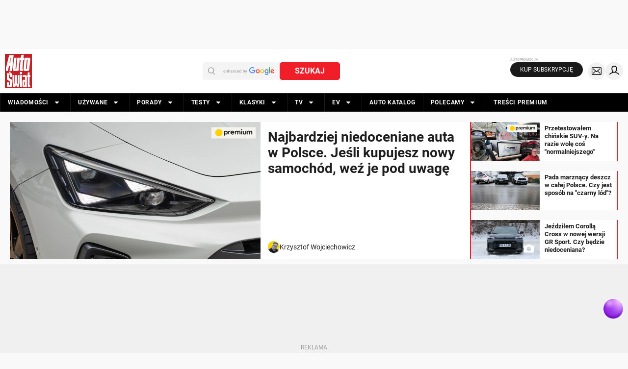

--- FILE ---
content_type: text/html
request_url: https://www.auto-swiat.pl/
body_size: 58564
content:
<!DOCTYPE html><html lang="pl" data-root-resource-type="mainPage"> <head><meta charset="utf-8"><script>/* <![CDATA[ */ ringDataLayer = {"context":{"variant":{"accelerator":"d3d3LmF1dG8tc3dpYXQucGw6OlJFTEVBU0VfMS41Mw=="},"id":{"website":"7a3a7714-758a-4a9b-84de-1bf56da801c2"},"publication_structure":{"root":"WWW_AUTO-SWIAT_PL"}},"ads":{"supported":{"grids":[0,1]},"originDomainForTags":true,"network":"1746213","keyvalues":{"dmp_cont":["2o7","2pt","2tp","2u7","2t3","2ub","2pk","2ph","2nj","2qh","6w","2ql","2y3","2ne","30l","25f","2vm","2ll","2nu","2q5","1l","32","1yi","2zu","2t1","1hr"]},"lineitems":[]},"content":{"object":{"type":"home"},"part":1,"source":{"id":"a17e9bfd-e62d-4ed5-9041-0365fd2eefeb","system":"ring_content_space"}}}; /* ]]> */</script><script>/* <![CDATA[ */ accConf = {"events":{"endpointPaths":["/a8f4d8cd95e164917035b64b867a45dd"]},"rum":{"tid":"EA-1746213","boot":"disable","cookieInfo":0,"pageType":"HTML"},"das":{"network":"1746213"},"tagManager":{"network":"1746213","pageType":"HTML"}}; /* ]]> */</script><meta name="viewport" content="width=1280"><link rel="icon" href="https://cdn.auto-swiat.pl/favicon/favicon.ico" sizes="48x48"><link rel="icon" href="https://cdn.auto-swiat.pl/favicon/AS_512x512.svg" sizes="any" type="image/svg+xml"><link rel="apple-touch-icon" href="https://cdn.auto-swiat.pl/favicon/apple-touch-icon-180x180.png"><link rel="manifest" href="/manifest.webmanifest" crossorigin="use-credentials"><meta name="theme-color" content="#f01e29"><script>
    if (/iPhone|iPad|iPod/.test(navigator.userAgent) && !window.MSStream) {
        const root = document.documentElement;
        root.classList.add('ods-ios');
    }
</script><link rel="preconnect" href="https://cdn.auto-swiat.pl" crossorigin><link rel="preload" href="https://cdn.auto-swiat.pl/fonts/roboto-v30-latin_pl-300-webfont.woff2" as="font" type="font/woff2" crossorigin="anonymous"><style>@font-face{font-family:Roboto;font-style:normal;font-weight:300;src:local(Roboto Light),url('https://cdn.auto-swiat.pl/fonts/roboto-v30-latin_pl-300-webfont.woff2') format("woff2");font-display:swap}</style><link rel="preload" href="https://cdn.auto-swiat.pl/fonts/roboto-v30-latin_pl-regular-webfont.woff2" as="font" type="font/woff2" crossorigin="anonymous"><style>@font-face{font-family:Roboto;font-style:normal;font-weight:400;src:local(Roboto Regular),url('https://cdn.auto-swiat.pl/fonts/roboto-v30-latin_pl-regular-webfont.woff2') format("woff2");font-display:swap}</style><link rel="preload" href="https://cdn.auto-swiat.pl/fonts/roboto-v30-latin_pl-700-webfont.woff2" as="font" type="font/woff2" crossorigin="anonymous"><style>@font-face{font-family:Roboto;font-style:normal;font-weight:700;src:local(Roboto Bold),url('https://cdn.auto-swiat.pl/fonts/roboto-v30-latin_pl-700-webfont.woff2') format("woff2");font-display:swap}</style><style>@font-face{font-family:Fira Sans;font-style:normal;font-weight:300;src:local(FiraSans-Light),url('https://cdn.auto-swiat.pl/fonts/fira-sans-latin-300.woff2') format("woff2");font-display:swap;unicode-range:U+0000-00FF,U+0131,U+0152-0153,U+02BB-02BC,U+02C6,U+02DA,U+02DC,U+0304,U+0308,U+0329,U+2000-206F,U+2074,U+20AC,U+2122,U+2191,U+2193,U+2212,U+2215,U+FEFF,U+FFFD}</style><style>@font-face{font-family:Fira Sans;font-style:normal;font-weight:400;src:local(FiraSans-Regular),url('https://cdn.auto-swiat.pl/fonts/fira-sans-latin.woff2') format("woff2");font-display:swap;unicode-range:U+0000-00FF,U+0131,U+0152-0153,U+02BB-02BC,U+02C6,U+02DA,U+02DC,U+0304,U+0308,U+0329,U+2000-206F,U+2074,U+20AC,U+2122,U+2191,U+2193,U+2212,U+2215,U+FEFF,U+FFFD}</style><style>@font-face{font-family:Fira Sans;font-style:normal;font-weight:700;src:local(FiraSans-Bold),url('https://cdn.auto-swiat.pl/fonts/fira-sans-latin-700.woff2') format("woff2");font-display:swap;unicode-range:U+0000-00FF,U+0131,U+0152-0153,U+02BB-02BC,U+02C6,U+02DA,U+02DC,U+0304,U+0308,U+0329,U+2000-206F,U+2074,U+20AC,U+2122,U+2191,U+2193,U+2212,U+2215,U+FEFF,U+FFFD}</style><style>@font-face{font-family:Fira Sans;font-style:normal;font-weight:300;src:local(FiraSans-Light),url('https://cdn.auto-swiat.pl/fonts/fira-sans-latin-ext-300.woff2') format("woff2");font-display:swap;unicode-range:U+0100-02AF,U+0304,U+0308,U+0329,U+1E00-1E9F,U+1EF2-1EFF,U+2020,U+20A0-20AB,U+20AD-20C0,U+2113,U+2C60-2C7F,U+A720-A7FF}</style><style>@font-face{font-family:Fira Sans;font-style:normal;font-weight:400;src:local(FiraSans-Regular),url('https://cdn.auto-swiat.pl/fonts/fira-sans-latin-ext.woff2') format("woff2");font-display:swap;unicode-range:U+0100-02AF,U+0304,U+0308,U+0329,U+1E00-1E9F,U+1EF2-1EFF,U+2020,U+20A0-20AB,U+20AD-20C0,U+2113,U+2C60-2C7F,U+A720-A7FF}</style><style>@font-face{font-family:Fira Sans;font-style:normal;font-weight:700;src:local(FiraSans-Bold),url('https://cdn.auto-swiat.pl/fonts/fira-sans-latin-ext-700.woff2') format("woff2");font-display:swap;unicode-range:U+0100-02AF,U+0304,U+0308,U+0329,U+1E00-1E9F,U+1EF2-1EFF,U+2020,U+20A0-20AB,U+20AD-20C0,U+2113,U+2C60-2C7F,U+A720-A7FF}</style><style>@font-face{font-family:Fira Sans;font-style:normal;font-weight:300;src:local(FiraSans-Light),url('https://cdn.auto-swiat.pl/fonts/fira-sans-greek-300.woff2') format("woff2");font-display:swap;unicode-range:U+0370-0377,U+037A-037F,U+0384-038A,U+038C,U+038E-03A1,U+03A3-03FF}</style><style>@font-face{font-family:Fira Sans;font-style:normal;font-weight:400;src:local(FiraSans-Regular),url('https://cdn.auto-swiat.pl/fonts/fira-sans-greek.woff2') format("woff2");font-display:swap;unicode-range:U+0370-0377,U+037A-037F,U+0384-038A,U+038C,U+038E-03A1,U+03A3-03FF}</style><style>@font-face{font-family:Fira Sans;font-style:normal;font-weight:700;src:local(FiraSans-Bold),url('https://cdn.auto-swiat.pl/fonts/fira-sans-greek-700.woff2') format("woff2");font-display:swap;unicode-range:U+0370-0377,U+037A-037F,U+0384-038A,U+038C,U+038E-03A1,U+03A3-03FF}</style><style>@font-face{font-family:Fira Sans;font-style:normal;font-weight:300;src:local(FiraSans-Light),url('https://cdn.auto-swiat.pl/fonts/fira-sans-greek-ext-300.woff2') format("woff2");font-display:swap;unicode-range:U+1F00-1FFF}</style><style>@font-face{font-family:Fira Sans;font-style:normal;font-weight:400;src:local(FiraSans-Regular),url('https://cdn.auto-swiat.pl/fonts/fira-sans-greek-ext.woff2') format("woff2");font-display:swap;unicode-range:U+1F00-1FFF}</style><style>@font-face{font-family:Fira Sans;font-style:normal;font-weight:700;src:local(FiraSans-Bold),url('https://cdn.auto-swiat.pl/fonts/fira-sans-greek-ext-700.woff2') format("woff2");font-display:swap;unicode-range:U+1F00-1FFF}</style><style>@font-face{font-family:Fira Sans;font-style:normal;font-weight:300;src:local(FiraSans-Light),url('https://cdn.auto-swiat.pl/fonts/fira-sans-cyrillic-300.woff2') format("woff2");font-display:swap;unicode-range:U+0400-045F,U+0490-0491,U+04B0-04B1,U+2116}</style><style>@font-face{font-family:Fira Sans;font-style:normal;font-weight:400;src:local(FiraSans-Regular),url('https://cdn.auto-swiat.pl/fonts/fira-sans-cyrillic.woff2') format("woff2");font-display:swap;unicode-range:U+0400-045F,U+0490-0491,U+04B0-04B1,U+2116}</style><style>@font-face{font-family:Fira Sans;font-style:normal;font-weight:700;src:local(FiraSans-Bold),url('https://cdn.auto-swiat.pl/fonts/fira-sans-cyrillic-700.woff2') format("woff2");font-display:swap;unicode-range:U+0400-045F,U+0490-0491,U+04B0-04B1,U+2116}</style><style>@font-face{font-family:Fira Sans;font-style:normal;font-weight:300;src:local(FiraSans-Light),url('https://cdn.auto-swiat.pl/fonts/fira-sans-cyrillic-ext-300.woff2') format("woff2");font-display:swap;unicode-range:U+0460-052F,U+1C80-1C88,U+20B4,U+2DE0-2DFF,U+A640-A69F,U+FE2E-FE2F}</style><style>@font-face{font-family:Fira Sans;font-style:normal;font-weight:400;src:local(FiraSans-Regular),url('https://cdn.auto-swiat.pl/fonts/fira-sans-cyrillic-ext.woff2') format("woff2");font-display:swap;unicode-range:U+0460-052F,U+1C80-1C88,U+20B4,U+2DE0-2DFF,U+A640-A69F,U+FE2E-FE2F}</style><style>@font-face{font-family:Fira Sans;font-style:normal;font-weight:700;src:local(FiraSans-Bold),url('https://cdn.auto-swiat.pl/fonts/fira-sans-cyrillic-ext-700.woff2') format("woff2");font-display:swap;unicode-range:U+0460-052F,U+1C80-1C88,U+20B4,U+2DE0-2DFF,U+A640-A69F,U+FE2E-FE2F}</style><style>:root{--colors-primary-brand:#F01E29;--colors-primary-main:#F01E29;--colors-primary-surface:#FFE1E1;--colors-primary-border:#9E9E9E;--colors-primary-hover:#DA101B;--colors-primary-pressed:#B9161E;--colors-primary-focus:#FCD2D4;--colors-neutral-0:#FFFFFF;--colors-neutral-10:#FFFFFF;--colors-neutral-20:#F9F9F9;--colors-neutral-30:#F0F0F0;--colors-neutral-40:#E0E0E0;--colors-neutral-50:#E0E0E0;--colors-neutral-60:#9E9E9E;--colors-neutral-70:#9E9E9E;--colors-neutral-80:#424242;--colors-neutral-90:#1E1E1E;--colors-neutral-100:#424242;--colors-neutral-white:#FFFFFF;--colors-neutral-black:#000000;--colors-premium-main:#164492;--colors-page-bg:#F9F9F9;--colors-cards-border:#F01E29;--colors-header-bg:#FFFFFF;--colors-header-line:#424242;--colors-header-icon:#000000;--colors-header-icon_hover:#FFFFFF;--colors-header-icon_background:#E0E0E0;--colors-header-icon_background_hover:#1E1E1E;--colors-link-main:#1E1E1E;--colors-link-hover:#424242;--colors-link-pressed:#1E1E1E;--colors-menu-bg:#000000;--colors-menu-bg_hover:#3F3F3F;--colors-menu-bg_special:#404040;--colors-menu-bg_special_hover:#262626;--colors-menu-bg_click:#000000;--colors-menu-txt:#FFFFFF;--colors-menu-line:#1E1E1E;--colors-footer-bg:#000000;--colors-footer-top_line:#424242;--colors-footer-line:#1E1E1E;--colors-footer-txt:#E0E0E0;--colors-footer-link:#FFFFFF;--colors-footer-hover:#F9F9F9;--colors-footer-press:#FFFFFF;--colors-frames-bg:#F0F0F0;--colors-danger-main:#DB3832;--colors-danger-surface:#FFEBEB;--colors-danger-border:#F3BCBA;--colors-danger-hover:#B62F2A;--colors-danger-pressed:#6D1C19;--colors-danger-focus:#F01E2933;--colors-success-main:#25C65C;--colors-success-surface:#B1EBC5;--colors-success-border:#7DE19F;--colors-success-hover:#26A551;--colors-success-pressed:#147937;--colors-buttons-primary_bg:#F01E29;--colors-buttons-primary_outline:#F01E29;--colors-buttons-primary_font:#FFFFFF;--font-heading:Roboto,Arial,Helvetica,sans-serif;--font-text:Roboto,Arial,Helvetica,sans-serif;--font-caption:Roboto,Arial,Helvetica,sans-serif;--height-menu-container:34px;--layout-button-primary_bg:#F01E29;--layout-button-primary_bg_hover:#DA101B;--layout-button-primary_outline:#F01E29;--layout-button-primary_font:#FFFFFF;--layout-button-secondary_bg:#FFFFFF;--layout-button-secondary_outline:#D0D0D0;--layout-button-secondary_font:#000000;--layout-button-secondary_font_hover:#727272;--layout-button-M_buttonfont_size:14px;--layout-button-L_buttonfont_size:14px;--layout-button-XL_buttonfont_size:16px;--layout-button-button_font_weight:700;--layout-button-border:#9E9E9E;--layout-labels-text:#FFFFFF;--layout-padding-s:5px;--layout-padding-m:10px;--layout-padding-l:15px;--layout-padding-xl:30px;--layout-padding-xxl:50px;--layout-round_corners-button:4px;--layout-divider-font:Roboto,Arial,Helvetica,sans-serif;--layout-divider-font_size:28px;--layout-divider-font_size_mobile:16px;--layout-divider-text1_weight:700;--layout-divider-text2_weight:400;--layout-divider-text1_color:#1E1E1E;--layout-divider-text_premium:#FFFFFF;--layout-divider-text2_color:#1E1E1E;--layout-divider-height:22px;--layout-cards-category_font_color:#424242;--layout-cards-title_font_color:#1E1E1E;--layout-cards-xs_title_font_color:#FFFFFF;--layout-cards-xl_title_font_color:#FFFFFF;--layout-cards-xxxl_title_font_color:#FFFFFF;--layout-cards-photo_gradient_1:#00000060;--layout-cards-photo_gradient_2:#00000000;--layout-cards-decoration:true;--layout-cards-decoration_color:#F01E29;--layout-cards-decoration_visibility:true;--layout-cards-shadow:#00000000;--layout-cards-shadow_color:#FFFFFF00;--layout-cards-shadow_visibility:false;--layout-cards-outline:#FFFFFF;--layout-cards-outline_visibility:false;--layout-cards-desktop_xxxl_category:12px;--layout-cards-desktop_xxxl_title:40px;--layout-cards-desktop_xxxl_title_weight:700;--layout-cards-desktop_xxxl_lineheight:48px;--layout-cards-desktop_xxl_category:14px;--layout-cards-desktop_xxl_title:28px;--layout-cards-desktop_xxl_title_weight:700;--layout-cards-desktop_xxl_lineheight:32px;--layout-cards-desktop_xl_category:12px;--layout-cards-desktop_xl_title:19px;--layout-cards-desktop_xl_title_weight:700;--layout-cards-desktop_xl_lineheight:26px;--layout-cards-desktop_l_category:12px;--layout-cards-desktop_l_title:19px;--layout-cards-desktop_l_title_weight:700;--layout-cards-desktop_l_lineheight:26px;--layout-cards-desktop_m_category:12px;--layout-cards-desktop_m_title:19px;--layout-cards-desktop_m_title_weight:700;--layout-cards-desktop_m_lineheight:22px;--layout-cards-desktop_m_horizontal_category:12px;--layout-cards-desktop_m_horizontal_title:16px;--layout-cards-desktop_m_horizontal_title_weight:700;--layout-cards-desktop_m_horizontal_lineheight:19px;--layout-cards-desktop_s_title:14px;--layout-cards-desktop_s_title_weight:400;--layout-cards-desktop_s_lineheight:16px;--layout-cards-mobile_l_category:12px;--layout-cards-mobile_l_title:20px;--layout-cards-mobile_l_title_weight:700;--layout-cards-mobile_l_lineheight:24px;--layout-cards-mobile_m_category:12px;--layout-cards-mobile_m_title:20px;--layout-cards-mobile_m_title_weight:700;--layout-cards-mobile_m_lineheight:24px;--layout-cards-mobile_s_category:10px;--layout-cards-mobile_s_title:14px;--layout-cards-mobile_s_title_weight:700;--layout-cards-mobile_s_lineheight:17px;--layout-cards-xs_title:14px;--layout-cards-xs_title_lineheight:17px;--layout-cards-xs_title_weight:700;--display-dot:none;--display-triangle:inline-block;--fonts-heading_fonts:Roboto,Arial,Helvetica,sans-serif;--fonts-text_fonts:Roboto,Arial,Helvetica,sans-serif;--fonts-headings-h1_line_height:48px;--fonts-headings-h1_line_height_m:36px;--fonts-headings-h1_size:40px;--fonts-headings-h1_size_m:28px;--fonts-headings-h1_bigstorymobile_size:26px;--fonts-headings-h1_bigstorymobile_line_height:32px;--fonts-headings-h1_mobile_weight:700;--fonts-headings-h1_weight:700;--fonts-headings-h2_size:28px;--fonts-headings-h2_size_m:20px;--fonts-headings-h2_weight:700;--fonts-headings-h2_line_height:32px;--fonts-headings-h2_line_height_m:24px;--fonts-headings-h3_size:18px;--fonts-headings-h3_weight:700;--fonts-headings-h3_line_height:24px;--fonts-headings-h4_size:16px;--fonts-headings-h4_weight:700;--fonts-headings-h4_line_height:22px;--fonts-paragraph-text1_size:19px;--fonts-paragraph-text1_lineheight:27px;--fonts-paragraph-text1_weight:700;--fonts-paragraph-text2_size:23px;--fonts-paragraph-text3_size:14px;--fonts-paragraph-text3_lineheight:20px;--fonts-paragraph-text3_weight:400;--fonts-paragraph-text4_size:12px;--fonts-paragraph-text4_lineheight:15px;--fonts-paragraph-text4_weight:400;--fonts-paragraph-text4_weight02:700;--fonts-paragraph-text6_size:16px;--fonts-paragraph-text6_lineheight:22px;--fonts-paragraph-text6_weight:500;--fonts-links-regular:400;--fonts-links-bold:700;--color-primary-contrast:#ffffff;--color-primary-brand:#f01e29;--font-family1:"Roboto";--ad-promotionalMaterial:#656565;--display-divider-lineVisibility:none;--display-divider-arrowVisibility:inline-block;--display-divider-dotVisibility:none;--font-family2:"Roboto";--font-weight-light:300;--font-weight-normal:400;--font-weight-bold:700;--font-heading-H1-size:40px;--font-heading-H1-lineHeight:48px;--font-heading-H1mobile-size:24px;--font-heading-H1mobile-lineHeight:28px;--font-heading-H2-size:28px;--font-heading-H2-lineHeight:32px;--font-heading-H2mobile-size:20px;--font-heading-H2mobile-lineHeight:26px;--font-heading-H3-size:18px;--font-heading-H3-lineHeight:24px;--font-heading-H3mobile-size:20px;--font-heading-H3mobile-lineHeight:24px;--font-heading-H4-size:18px;--font-heading-H4-lineHeight:22px;--font-heading-H4mobile-size:16px;--font-heading-H4mobile-lineHeight:24px;--font-heading-bigStory-size:62px;--font-heading-bigStory-lineHeight:64px;--font-heading-bigStoryMobile-size:26px;--font-heading-bigStoryMobile-lineHeight:32px;--font-paragraph-text1-size:23px;--font-paragraph-text1-lineHeight:32px;--font-paragraph-text1-spacing:10px;--font-paragraph-text1mobile-size:19px;--font-paragraph-text1mobile-lineHeight:32px;--font-paragraph-text1mobile-spacing:10px;--font-paragraph-text2-size:19px;--font-paragraph-text2-lineHeight:27px;--font-paragraph-text2-spacing:10px;--font-paragraph-text2mobile-size:16px;--font-paragraph-text2mobile-lineHeight:28px;--font-paragraph-text2mobile-spacing:10px;--font-paragraph-text3-size:16px;--font-paragraph-text3-lineHeight:23px;--font-paragraph-text3-spacing:10px;--font-paragraph-text3mobile-size:14px;--font-paragraph-text3mobile-lineHeight:17px;--font-paragraph-text3mobile-spacing:10px;--font-paragraph-text4-size:14px;--font-paragraph-text4-lineHeight:18px;--font-paragraph-text4-spacing:10px;--font-paragraph-text4mobile-size:12px;--font-paragraph-text4mobile-lineHeight:14px;--font-paragraph-text4mobile-spacing:10px;--font-paragraph-text5-size:12px;--font-paragraph-text5-lineHeight:15px;--font-paragraph-text5-spacing:10px;--font-paragraph-text5mobile-size:10px;--font-paragraph-text5mobile-lineHeight:14px;--font-paragraph-text5mobile-spacing:10px;--font-card-lead-size:38px;--font-card-tag-tagFontFamily:var(--font-family1);--font-card-lead-lineHeight:43px;--font-card-leadMobile-size:16px;--font-card-leadMobile-lineHeight:20px;--font-card-category-size:12px;--font-card-category-sizeS:10px;--font-card-XS-size:14px;--font-card-XS-lineHeight:17px;--font-card-Smobile-size:13px;--font-card-Smobile-lineHeight:16px;--font-card-S-size:13px;--font-card-S-lineHeight:16px;--font-card-M-size:17px;--font-card-M-lineHeight:20px;--font-card-Mmobile-size:20px;--font-card-Mmobile-lineHeight:24px;--font-card-L-size:22px;--font-card-L-lineHeight:28px;--font-card-Lmobile-size:20px;--font-card-Lmobile-lineHeight:24px;--font-card-XL-size:19px;--font-card-XL-lineHeight:26px;--font-card-XLmobile-size:18px;--font-card-XLmobile-lineHeight:26px;--font-card-XXL-size:28px;--font-card-XXL-lineHeight:32px;--font-card-XXXL-size:40px;--font-card-XXXL-lineHeight:48px;--font-link-decoration:underline;--font-link-S-size:13px;--font-link-S-lineHeight:15px;--font-link-M-size:14px;--font-link-M-lineHeight:20px;--font-link-L-size:19px;--font-link-L-lineHeight:27px;--font-divider-sizeS:23px;--font-divider-sizeM:40px;--font-divider-sizeMobile:16px;--font-divider-height:29px;--font-divider-section1Weight:var(--font-weight-bold);--font-divider-section2Weight:var(--font-weight-normal);--font-button-XS-size:12px;--font-button-XS-lineHeight:18px;--font-button-S-size:14px;--font-button-S-lineHeight:20px;--font-button-M-size:14px;--font-button-M-lineHeight:17px;--font-button-L-size:16px;--font-button-L-lineHeight:19px;--font-menu-size:12px;--font-menu-lineHeight:12px;--font-menu-height:36px;--font-ad-adFont:"Roboto";--font-ad-adslot-size:9px;--font-ad-promotionalMaterial-size:10px;--font-ad-promotionalMaterial-lineHeight:10px;--space-padding-S:5px;--space-padding-M:10px;--space-padding-L:15px;--space-padding-XL:30px;--space-padding-XXL:50px;--space-padding-XXXL:70px;--space-header-height:100px;--space-navigationElement-height:40px;--space-header-heightMobile:50px;--space-radius-button:var(--space-padding-S);--space-radius-images:0;--space-radius-cards:0;--space-touchTargets-S:36px;--space-touchTargets-L:48px;--color-neutral-white:#ffffff;--color-neutral-black:#000000;--color-neutral-0:#ffffff;--color-neutral-10:#ffffff;--color-neutral-20:#f9f9f9;--color-neutral-30:#f1f1f1;--color-neutral-40:#d0d0d0;--color-neutral-50:#cecece;--color-neutral-60:#949494;--color-neutral-70:#9e9e9e;--color-neutral-80:#424242;--color-neutral-90:#1e1e1e;--color-neutral-100:#000000;--color-primary-main:#f01e29;--color-primary-surface:#ffe1e1;--color-primary-border:var(--color-neutral-70);--color-primary-hover:#da101b;--color-primary-pressed:#b9161e;--color-danger-main:#db3832;--color-danger-surface:#ffebeb;--color-danger-border:#f3bcba;--color-danger-hover:#b62f2a;--color-danger-pressed:#6d1c19;--color-success-main:#25c65c;--color-success-surface:#b1ebc5;--color-success-hover:#26a551;--color-success-pressed:#147936;--color-success-border:#7de19f;--color-warning-main:#f67b08;--color-warning-surface:#fff2e7;--color-warning-hover:#e2730a;--color-warning-pressed:#be610a;--color-warning-border:#f1b57e;--color-link-main:var(--color-neutral-90);--color-link-mainDarkmode:var(--color-neutral-0);--color-link-hover:var(--color-neutral-80);--color-link-hoverDarkmode:var(--color-neutral-70);--color-link-pressed:var(--color-neutral-60);--color-link-pressedDarkmode:var(--color-neutral-40);--color-link-inactive:var(--color-neutral-70);--color-link-inactiveDarkmode:var(--color-neutral-40);--color-link-decoration:var(--color-primary-main);--space-alignment:left;--color-button-primaryFont:var(--color-neutral-white);--color-button-primaryFontInactive:var(--color-neutral-50);--color-button-primaryBg:var(--color-primary-main);--color-button-primaryBgHover:var(--color-primary-hover);--color-button-primaryBgPressed:var(--color-primary-pressed);--color-button-primaryBgInactive:var(--color-neutral-white);--color-button-primaryOutline:var(--color-primary-main);--color-button-primaryOutlineInactive:var(--color-neutral-50);--color-button-secondaryFont:var(--color-neutral-black);--color-button-secondaryFontHover:var(--color-neutral-80);--color-button-secondaryFontInactive:var(--color-neutral-50);--color-button-secondaryBg:var(--color-neutral-white);--color-button-secondaryBgHover:var(--color-neutral-white);--color-button-secondaryBgPressed:var(--color-neutral-20);--color-button-secondaryBgInactive:var(--color-neutral-white);--color-button-secondaryOutline:var(--color-primary-border);--color-button-adBg:var(--color-neutral-100);--color-button-adBgHover:var(--color-neutral-80);--color-header-bg:#ffffff;--color-header-line:var(--color-neutral-80);--color-header-icon:var(--color-neutral-100);--color-header-iconHover:var(--color-neutral-white);--color-header-iconBackground:var(--color-neutral-30);--color-header-iconBackgroundHover:#1e1e1e;--color-menu-bg:var(--color-neutral-100);--color-menu-bgHover:#3f3f3f;--color-menu-bgClick:#000000;--color-menu-bgSpecial:#404040;--color-menu-bgSpecialHover:#262626;--color-footer-bg:var(--color-menu-bg);--color-footer-topLine:var(--color-header-line);--color-footer-line:var(--color-menu-line);--color-footer-text:var(--color-neutral-40);--color-footer-link:var(--color-menu-text);--color-footer-hover:var(--color-neutral-30);--color-footer-press:var(--color-menu-text);--color-menu-text:var(--color-neutral-white);--color-menu-line:var(--color-neutral-90);--color-menu-lineSpecial:var(--color-neutral-80);--column-spacing:20px;--column-S:140px;--column-M:300px;--column-L:620px;--column-XL:940px;--column-XXL:1260px;--column-XXXL:1920px;--column-Mmobile:140px;--column-Lmobile:340px;--column-XLmobile:360px;--color-primary-focus:#fcd2d4;--color-page-primaryBg:#ffffff;--color-page-secondaryBg:#ffffff;--color-text-heading:var(--color-neutral-90);--color-card-photoGradient1:rgba(0, 0, 0, 0.60);--color-card-photoGradient2:transparent;--color-card-decoration:var(--color-primary-brand);--color-card-shadow:rgba(0, 0, 0, 0.20);--color-card-outline:transparent;--color-card-outlineVisibility:false;--color-card-mediaIconBg:transparent;--color-card-tagBg:#ffffff;--color-photo-sourceBackground:rgba(0, 0, 0, 0.60);--color-text-paragraph:var(--color-neutral-90);--color-text-onBrand:var(--color-neutral-0);--color-text-captionDark:var(--color-neutral-80);--color-text-caption:var(--color-neutral-80);--color-text-captionLight:var(--color-neutral-white);--color-text-premium:var(--color-neutral-0);--color-text-categoryCard:var(--color-neutral-80);--color-text-categoryCardLight:var(--color-neutral-20);--color-text-categoryCardDark:var(--color-neutral-90);--color-text-cardTitle:var(--color-neutral-90);--color-text-cardTitleLight:var(--color-neutral-white);--color-text-cardTitleSecondary:var(--color-text-cardTitleLight);--color-frames-bg:#f3f3f3;--color-czatai-bg:var(--color-primary-brand);--color-czatai-surface:var(--color-neutral-30);--color-labels-textTylkounas:var(--color-neutral-white);--color-labels-textShort:var(--color-neutral-white);--color-labels-textNazywo:#c70101;--color-labels-pilneBg:#ff0000;--color-divider-text1:var(--color-primary-brand);--color-divider-text1Light:var(--color-primary-brand);--color-divider-text2:var(--color-neutral-90);--color-divider-circle:transparent;--color-divider-textPremium:var(--color-neutral-0);--color-labels-tylkounasBg:var(--color-primary-brand);--color-labels-shortBg:var(--color-primary-brand);--color-labels-nazywoBg:var(--color-neutral-30);--color-bullet-color:var(--color-primary-brand);--color-text-cardTitleXS:var(--color-text-onBrand);--font-quota-M-size:40px;--font-quota-M-lineHeight:48px;--font-quota-L-size:48px;--font-quota-L-lineHeight:62px;--color-quota-color:var(--color-neutral-90);--font-quota-Mmobile-size:24px;--font-quota-Mmobile-lineHeight:30px;--font-quota-Lmobile-size:24px;--font-quota-Lmobile-lineHeight:32px;--color-numberList-textNumber:var(--color-neutral-white);--color-numberList-numberBg:var(--color-primary-brand);--font-card-col1-vertical-size:14px;--font-card-col1-vertical-lineHeight:17px;--font-card-col2-vertical-size:17px;--font-card-col2-vertical-overlay-size:22px;--font-card-col2-vertical-overlay-lineHeight:28px;--font-card-col3-square-overlay-size:22px;--font-card-col3-square-overlay-lineHeight:28px;--font-card-col2-vertical-lineHeight:20px;--font-card-col4-horizontal-size:17px;--font-card-col4-horizontal-lineHeight:20px;--font-card-col2-horizontal-size:13px;--font-card-col2-square-overlay-size:22px;--font-card-col2-square-overlay-lineHeight:28px;--font-card-col2-horizontal-lineHeight:16px;--font-card-col6-horizontal-lead-size:22px;--font-card-col6-horizontal-lead-lineHeight:28px;--font-card-col4-vertical-size:40px;--font-card-col4-square-overlay-size:22px;--font-card-col4-square-overlay-lineHeight:28px;--font-card-col4-vertical-lineHeight:40px;--font-card-col4-horizontal-overlay-size:19px;--font-card-col6-horizontal-overlay-size:40px;--font-card-col6-horizontal-overlay-lineHeight:48px;--font-card-col4-horizontal-overlay-lineHeight:26px;--font-card-col4-horizontal-overlay-thin-size:19px;--font-card-col4-horizontal-overlay-left-size:32px;--font-card-col4-horizontal-overlay-thin-lineHeight:26px;--font-card-col4-horizontal-overlay-left-lineHeight:34px;--font-card-col6-horizontal-size:28px;--font-card-col8-horizontal-size:50px;--font-card-col8-horizontal-lineHeight:52px;--font-card-col8-horizontal-overlay-size:70px;--font-card-col8-horizontal-overlay-lineHeight:72px;--font-card-mobile-vertical-overlay-size:18px;--font-card-mobile-vertical-overlay-lineHeight:26px;--font-card-mobile-vertical-overlay-full-size:18px;--font-card-mobile-vertical-overlay-full-lineHeight:26px;--font-card-mobile-vertical-full-size:20px;--font-card-mobile-vertical-full-lineHeight:24px;--font-card-mobile-vertical-size:20px;--font-card-mobile-vertical-lineHeight:24px;--font-card-mobile-vertical-lead-full-size:26px;--font-card-mobile-vertical-lead-full-lineHeight:30px;--font-card-mobile-horizontal-size:13px;--font-card-mobile-horizontal-lineHeight:16px;--font-card-mobile-horizontal-overlay-left-full-size:17px;--font-card-mobile-horizontal-overlay-left-full-lineHeight:18px;--font-card-mobile-square-overlay-size:20px;--font-card-mobile-square-overlay-lineHeight:24px;--font-card-col6-horizontal-lineHeight:32px;--font-card-Mmobile-size-2:20px;--font-card-Mmobile-lineHeight-2:24px;--font-card-XLmobile-size-2:18px;--font-card-XLmobile-lineHeight-2:26px;--font-premium-related-size:18px;--font-premium-related-lineHeight:22px;--font-premium-relatedMobile-size:15px;--font-premium-topArticles-size:15px;--font-premium-topArticles-lineHeight:18px;--font-premium-relatedMobile-lineHeight:18px;--font-premium-topArticlesMobile-size:15px;--font-premium-topArticlesMobile-lineHeight:18px;--color-premium-main:#f4f3ee;--color-premium-hover:#cbcac6;--color-premium-pressed:#7a7a77;--color-premium-secondary:#191919;--color-premium-secondaryHover:#333333;--color-premium-secondaryPressed:#0d0d0d;--color-premium-text:var(--color-neutral-0);--color-premium-textDark:var(--color-neutral-90);--color-premium-iconText:#ffd200;--image-placeholder:url('https://cdn.auto-swiat.pl/img/Image_placeholder.webp');--video-placeholder:url('https://cdn.auto-swiat.pl/img/Video_placeholder.webp');--color-czatai-bg-purple:#9325ea;--color-czatai-surface-purple:#ece1f4;--color-czatai-hover-purple:#f4edfe;--color-czatai-pressed-purple:#ede2fd;--color-czatai-hover:var(--color-primary-surface);--color-czatai-pressed:var(--color-primary-pressed)}</style><style>:root{--color-czatai-bg:var(--color-czatai-bg-purple);--color-czatai-surface:var(--color-czatai-surface-purple);--color-czatai-hover:var(--color-czatai-hover-purple);--color-czatai-pressed:var(--color-czatai-pressed-purple)}</style><script>(function(){const id = undefined;
const isPremium = false;
const isMobile = false;
const gtmId = "GTM-NBWBBTN";
const ppgId = "60cc5c0194edcde4d9f49460";
const pdfShelfAppearance = "auto-swiat";
const gemiusIdentifier = "10ZLoq9yUAw3AypqrJLnVMQKzZY_JM985CwAJud6FoT.I7";
const gemiusHitIdentifier = "10ZLoq9yUAw3AypqrJLnVMQKzZY_JM985CwAJud6FoT.I7";
const kind = undefined;
const isAdult = false;
const exitIntentSection = "";
const urgentPopupSection = "urgent_popup";
const urgentPopupEnabled = false;
const embedObserverEnabled = false;
const embedObserverMargin = undefined;
const embedObserverThreshold = undefined;
const eventPointerDown = false;
const eventTouchMove = false;
const desktopLaunchPolicy = undefined;
const floatAfterMountDelay = undefined;
const floatMainVideoOnReady = false;
const isPremiumUser = false;
const userSessionProxyEndpoint = "/user-session-proxy";
const aiSummaryConfig = undefined;
const ttsAudioConfig = undefined;
const ADS_HIDING_COOKIE = "prm_no_ads";
const MOBILE_APP_COOKIE = "is_m_app";

    function readCookie(name) {
        const cookieString = document.cookie;
        const cookies = cookieString.split('; ');

        for (const cookie of cookies) {
            const [key, value] = cookie.split('=');
            if (key === name) {
                return decodeURIComponent(value);
            }
        }
        return null;
    }

    function isSet(value) {
        return Boolean(parseInt(value));
    }

    const isMobileApp = isSet(readCookie(MOBILE_APP_COOKIE));
    const hasNoAds = isSet(readCookie(ADS_HIDING_COOKIE));

    window.omp = window.omp || {};
    window.omp = {
        ...window.omp,
        cmd: {
            state: [],
            isRunning: false,
            run: () => {
                window.omp.cmd.isRunning = true;
                window.omp.cmd.state.forEach((fn) => {
                    window.dlApi.cmd.push(fn);
                });
            },
            push: (fn) => {
                if (!isAdult) {
                    window.dlApi.cmd.push(fn);
                } else {
                    if (window.omp.cmd.isRunning) {
                        window.dlApi.cmd.push(fn);
                    } else {
                        window.omp.cmd.state.push(fn);
                    }
                }
            },
        },
        id,
        isPremium,
        isMobile,
        gtmId,
        ppgId,
        pdfShelfAppearance,
        isPremiumUser,
        gemiusIdentifier,
        gemiusHitIdentifier,
        kind,
        exitIntentSection,
        urgentPopupSection,
        urgentPopupEnabled,
        embedObserverEnabled,
        embedObserverMargin,
        embedObserverThreshold,
        floatingPlayerConfig: {
            eventPointerDown,
            eventTouchMove,
            desktopLaunchPolicy,
            floatAfterMountDelay,
            floatMainVideoOnReady,
        },
        userSessionProxyEndpoint,
        aiSummaryConfig,
        ttsAudioConfig,
        isMobileApp,
        hasNoAds,
        isFromOnet: /^https:\/\/www\.onet\.pl\//.test(document.referrer),
        isAdult,
    };
})();</script><script>
    if (window.omp.isMobileApp) {
        const styles = '.hide-for-mobile-app { display: none !important; }';
        const styleElement = document.createElement('style');
        styleElement.innerText = styles;
        document.head.appendChild(styleElement);
    }
</script><script>(function(){const dlApi = {"DV":"RASP_AUTOSWIAT/GLOWNA","target":"RASP_AUTOSWIAT/GLOWNA","kropka":{},"keywords":["omp","screening_general","nat_styl"],"keyvalues":{"layout":"main_page"},"adsNoBanner":false,"cmd":[],"lazy":1,"async":1,"autoslot":1,"no_gemius":1,"mobile":0,"lazyPercentage":100};

    if (window.omp.hasNoAds) {
        dlApi.adsNoBanner = true;
        dlApi.keywords.push('paid_txt');
        dlApi.kropka.NA = 'op';
    } else if (window.omp.isPremiumUser) {
        dlApi.keywords.push('paid_light');
    }
    window.dlApi = dlApi;

    if (window.omp.hasNoAds) {
        document.documentElement.classList.add('ph-off--premium');
    } else {
        document.documentElement.classList.remove('ph-off--premium');
    }
})();</script> <script id="adsinit" data-original="https://sgqcvfjvr.onet.pl/YnVpbGQvezlza2x0NjM2fWRsQXBpL2RsLmxpYntOTWFzXzYzNn0ubWluLmpz">/* <![CDATA[ */
!function(e){var t={};function n(r){if(t[r])return t[r].exports;var i=t[r]={i:r,l:!1,exports:{}};return e[r].call(i.exports,i,i.exports,n),i.l=!0,i.exports}n.m=e,n.c=t,n.d=function(e,t,r){n.o(e,t)||Object.defineProperty(e,t,{enumerable:!0,get:r})},n.r=function(e){"undefined"!=typeof Symbol&&Symbol.toStringTag&&Object.defineProperty(e,Symbol.toStringTag,{value:"Module"}),Object.defineProperty(e,"__esModule",{value:!0})},n.t=function(e,t){if(1&t&&(e=n(e)),8&t)return e;if(4&t&&"object"==typeof e&&e&&e.__esModule)return e;var r=Object.create(null);if(n.r(r),Object.defineProperty(r,"default",{enumerable:!0,value:e}),2&t&&"string"!=typeof e)for(var i in e)n.d(r,i,function(t){return e[t]}.bind(null,i));return r},n.n=function(e){var t=e&&e.__esModule?function(){return e.default}:function(){return e};return n.d(t,"a",t),t},n.o=function(e,t){return Object.prototype.hasOwnProperty.call(e,t)},n.p="",n(n.s=27)}([function(e,t){function n(t){return e.exports=n="function"==typeof Symbol&&"symbol"==typeof Symbol.iterator?function(e){return typeof e}:function(e){return e&&"function"==typeof Symbol&&e.constructor===Symbol&&e!==Symbol.prototype?"symbol":typeof e},e.exports.__esModule=!0,e.exports.default=e.exports,n(t)}e.exports=n,e.exports.__esModule=!0,e.exports.default=e.exports},function(e,t){e.exports={check:function(){try{return function(){try{return!!(window.fence&&window.fence instanceof window.Fence)}catch(e){return!1}}()||window.self!==window.top}catch(e){return!0}}}},function(e,t){e.exports=function(e,t){var n=(t=t||document).createElement("style");return n.type="text/css",n.styleSheet?n.styleSheet.cssText=e:n.innerHTML=e,t.getElementsByTagName("head")[0].appendChild(n),n}},function(e,t){var n={},r=["onet_ad_network"],i=function(e,t){return t?e:decodeURIComponent(e||"")||null};e.exports={get:function(e,t){if(t=t||!1,function(e){return-1!==r.indexOf(e)&&void 0!==n[e]}(e))return i(n[e],t);for(var o=e+"=",a=document.cookie.split(";"),c=0;c<a.length;c++){for(var s=a[c];" "===s.charAt(0);)s=s.substring(1);if(0===s.indexOf(o)){var l=s.substring(o.length,s.length);return l=i(l,t),n[e]=l,l}}return n[e]=null,null}}},function(e,t){var n="https://sgqcvfjvr.onet.pl/",r=/^(?:\w+:)?\/\//;n="https://"+(r.test(n)?n.replace(r,""):"lib.onet.pl/s.csr/"),e.exports={proto:"https://",base:n}},function(e,t,n){var r=n(6),i=n(7),o=n(2),a=n(22),c="whitelistPremium",s="Reklamy nie są takie złe... To dzięki nim masz darmowy dostęp do naszych najlepszych treści. Prosimy, odblokuj wyświetlanie reklam w naszym serwisie.".split(/\s+/);s.index=0;var l=function(e,t){if(!t.document.referrer||t.document.referrer!=t.location.href&&/^\w+:\/\//i.test(t.document.referrer)){var n=e.baseUrl.replace(/^((?:\w+:)?\/\/[^\/?&#]+).*/,"$1"),r=t.document.createElement("iframe");v(t,"message",(function(r){(r.origin||r.originalEvent.origin)==n&&"noadp"==r.data&&(g(e,"Adblock_whitelist","refresh"),t.location=t.location.href)})),r.width=0,r.height=0,r.frameborder=0,t.document.body.appendChild(r),r.src=[e.baseUrl,"MDI2NjA0MS9idWlsZC9kbEFwaS9kbC53aGwubWlu",".","html","?","v=",parseInt(Date.now()/1e7)].join("")}else h()},d=function(e){o("."+c+",."+c+" *{text-decoration:none !important}");var t=function(){for(var n=(r=document.querySelectorAll("."+c+":not([data-"+c+"])")).length-1;n>=0;--n)f(e,r[n]).setAttribute("data-"+c,1);n=0;for(var r=document.querySelectorAll(".whitelistContent");n<r.length;++n)u(e,r[n]);setTimeout(t,5e3)};t()},u=function(e,t){t.parentNode&&t.parentNode.removeChild(t)},f=function(e,t){if(t.hasAttribute("data-"+c))return t;var n=t.nodeName.toLowerCase(),r=t.getAttribute("data-run-module");if(["img","canvas","svg","math","iframe","video","object","embed","audio"].indexOf(n)>=0||"embeddedapp/main.onettvplayer"==r||"local/main.player"==r||"pulsembed/pulsembed.init"==r&&t.innerHTML.indexOf("//onet.tv/")>=0||"embeddedapp/main.app"==r&&(""+t.getAttribute("data-params")).indexOf("//onet.tv/")>=0||/^mvp:/.test(t.id)){for(var o=e.document.createElement("div"),a=i(t),l=0;l<a.length;++l){var d=a[l];o.style[d]=a[d]}if(o.style.display="inline-block",["img","canvas","svg","math"].indexOf(n)>=0)o.style.background="#e2e3e7 url(//mastt.ocdn.eu/MDA_/74f6b5ce7ae8d0bdfce96970fc71bd47.jpg) no-repeat center",o.style.backgroundSize="contain";else{o.style.background="#e2e3e7 url(//mastt.ocdn.eu/MDA_/42f492f4c603c2817813a90dc951904c.jpg) no-repeat center";var u=t.getAttribute("data-height-hint");u&&(o.style.paddingBottom=u)}return t.parentNode.replaceChild(o,t),o}if((o=t.cloneNode(!0)).href){o.removeAttribute("href"),o.onclick=function(){};l=0;for(var p=["addEventListener","attachEvent"];l<p.length;++l){var h=p[l];o[h]&&(o[h]=function(){})}}if(o.attributes){l=0;for(var m=o.attributes;l<m.length;++l)/^data-/i.test(m[l].name)&&o.removeAttribute(m[l].name)}t.parentNode.replaceChild(o,t);for(var v=(t=o).firstChild;v;){switch(v.nodeType){case 1:v=f(e,v);break;case 3:if(/^\s*$/.test(v.nodeValue))break;var g="",b=0,y=i(v.parentNode).color||"#000";do{var w=s[s.index];g+='<span style="display:inline;background:'+y+";color:"+y+'">'+w+"</span> ",b+=w.length+1,s.index=++s.index%s.length}while(b<v.nodeValue.length);(o=e.document.createElement("span")).style.display="inline",o.style.opacity=.3,o.innerHTML=g,v.parentNode.replaceChild(o,v),v=o}v=v.nextSibling}return t},p=function(){return document.querySelectorAll('[href^="abp:"]:not(.whitelistLink)')},h=function(){for(var e=0,t=p();e<t.length;++e){var n=t[e];n.href="http://pomoc.onet.pl/46,4214,faq_serwis.html",n.target="_blank"}},m=function(e,t){e.time.TWHL=t||"default",g(e,"Adblock_info","show")},v=function(e,t,n){e.addEventListener?e.addEventListener(t,n,!1):e.attachEvent&&e.attachEvent("on"+t,n)},g=function(e,t,n){b(e,(function(e){e.isAdblockDetected((function(){var r={event:"ga.send",ga:{hitType:"event",eventCategory:t,eventAction:n,eventLabel:e.time.TWHL,eventValue:void 0,nonInteraction:!0,dimension1:"1",dimension2:"1",dimension99:"0",segRand:e.seg_rand,segAb:a(e),adp:"1",whitelist:"1",whl:"0"}};(window.dataLayer=window.dataLayer||[]).push(r)})),e.on("gaReady",(function(e,r){r.set("dimension1","1"),r.set("dimension2","1"),r.set("dimension99","0"),r.send("event",t,n,this.time.TWHL,{nonInteraction:!0})}))}))},b=function(e,t){(e.cmd=(window.onetAds||window.dlApi).cmd||[]).push(t)};e.exports={onWhitelist:function(e,t,n,r){b(e,(function(e){e.fire("whitelist")})),m(e,n),d(t),e.adsNoBanner=!0,r||l(e,t)},transformContent:d,transformWhitelistLinks:function(e){var t=e.navigator.userAgent.toLowerCase();if(t.indexOf("msie")>=0||t.indexOf("trident")>=0)h();else for(var n,r=p(),i=document.querySelectorAll(".whitelistLink"),o=0,a=Math.min(r.length,i.length);o<a;++o){var c=r[o],s=i[o];for(s.removeAttribute("class"),n=0;n<c.attributes.length;++n){var l=c.attributes[n];s.setAttribute(l.name,l.value)}for(n=0;n<c.childNodes.length;++n)s.appendChild(c.childNodes[n]);c.parentNode.replaceChild(s,c)}},getWhitelistLink:function(e){var t=r(),n="abp:subscribe?location=http%3A%2F%2Flib.onet.pl%2Fs.csr%2Fwhitelist%2F"+encodeURIComponent(t)+".txt";return e&&(n+="%3Ftitle%3D"+encodeURIComponent(e)),n+="&title="+encodeURIComponent(e||t)},isDetectionDisabled:function(e){return e.inframe||1!=e.checkAdBlock},callAsync:b,appendWhitelistChecker:l,reportAdblock:m}},function(e,t){var n={pl:["com","net","org","aid","agro","atm","auto","biz","edu","gmina","gsm","info","mail","miasta","media","mil","nieruchomosci","nom","pc","powiat","priv","realestate","rel","shop","sklep","sos","szkola","targi","tm","tourism","travel","turystyka"],hu:["co","info","org","priv","sport","tm","2000","agrar","bolt","city","film","forum","games","hotel","ingatlan","jogasz","konyvelo","lakas","media","news","reklam","shop","suli","tozsde","utazas","video"],rs:["ac","co","edu","in","org"],gh:["com","edu","org"],ug:["co","or","ac","sc","go","ne","com","org"],ng:["com","edu","i","mobi","name","net","org","sch"]};e.exports=function(e){var t=(e=arguments.length?e.toLowerCase():window.location.hostname).split(".");if(t.length<3)return e;if(4==t.length){for(var r=0,i=!0;r<t.length;++r){var o=parseInt(t[r],10);if(isNaN(o)||""+o!=t[r]||o<0||o>255){i=!1;break}}if(i)return e}var a=t[t.length-1];return a in n&&n[a].indexOf(t[t.length-2])>=0?t.slice(-3).join("."):t.slice(-2).join(".")}},function(e,t){if(window.getComputedStyle)var n=function(e){return window.getComputedStyle(e)};else if(window.document.documentElement.currentStyle)n=function(e){return e.currentStyle};else n=function(){return{length:0}};e.exports=n},function(e,t){e.exports={get:function(){return window.onetAds||window.dlApi}}},function(e,t){e.exports={initPianoAdbDetection:function(){if(!window.setNptTechAdblockerCookie){document.cookie="__adblocker=; expires=Thu, 01 Jan 1970 00:00:00 GMT; path=/",window.setNptTechAdblockerCookie=function(e){var t=new Date;t.setTime(t.getTime()+3e5),document.cookie="__adblocker="+(e?"true":"false")+"; expires="+t.toUTCString()+"; path=/"};var e=document.createElement("script");e.setAttribute("async",!0),e.setAttribute("src","//www.npttech.com/advertising.js"),e.setAttribute("onerror","setNptTechAdblockerCookie(true);"),document.getElementsByTagName("head")[0].appendChild(e)}},getPianoAdbDetectionStatus:function(e){if(!e.pianoAdblockDetection)return null;var t=document.cookie.split("; ").find((function(e){return e.startsWith("__adblocker=")}));return!!(!!t&&"true"===t.split("=")[1])}}},function(e,t,n){var r=n(11),i=n(12),o=n(1),a=function(){"use strict";function e(){r(this,e),this.entryTypes=["first-input","largest-contentful-paint","paint","layout-shift","event"],this.stats=[],this.preservedStats=[],this._observer=null,this.collectPerf=!0,this.config_seg_rand=parseInt("44"),this.processStats=this.processStats.bind(this)}return i(e,[{key:"init",value:function(){if(!o.check())try{this._observer=new window.PerformanceObserver(this.processStats),this._observer.observe({entryTypes:this.entryTypes})}catch(e){return}}},{key:"processStats",value:function(e){var t=this;e.getEntries().forEach((function(e){"paint"===e.entryType&&"first-contentful-paint"!==e.name||(t.stats.push(e),t.collectPerf&&t.preservedStats.push(e))}))}},{key:"hasObserver",value:function(){return null!==this._observer}},{key:"getStats",value:function(){var e=this.stats.slice();return this.stats=[],e}},{key:"getPreservedStats",value:function(){return this.preservedStats}},{key:"calculateCLS",value:function(e){var t=this.filterStats(e,"layout-shift").filter((function(e){return!e.hadRecentInput}));return 0===t.length?0:t.map((function(e){return e.value})).reduce((function(e,t){return e+t}))}},{key:"calculateFID",value:function(e){var t=this.filterStats(e,"first-input");return 0===t.length?null:t.map((function(e){return e.processingStart-e.startTime})).reduce(this.getMax)}},{key:"calculateFCP",value:function(e){var t=this.filterStats(e,"paint");return 0===t.length?null:t.map((function(e){return e.startTime})).reduce(this.getMax)}},{key:"calculateLCP",value:function(e){var t=this.filterStats(e,"largest-contentful-paint");return 0===t.length?null:t.map((function(e){return e.renderTime||e.loadTime})).reduce(this.getMax)}},{key:"calculateINP",value:function(e){var t=this.filterStats(e,"first-input");return 0===t.length?null:t.concat(this.getEventsStats(e)).filter((function(e){return e.interactionId>0})).map((function(e){return e.duration})).reduce(this.getMax)}},{key:"getEventsStats",value:function(e){var t=this.filterStats(e,"event");return 0===t.length?[]:(t.length<=10||(t.sort((function(e,t){return t.duration-e.duration})),t.splice(10)),t)}},{key:"getMax",value:function(e,t){return e>t?e:t}},{key:"filterStats",value:function(e,t){return e.filter((function(e){return e.entryType===t}))}},{key:"destroy",value:function(){var e=this.getStats();return this.hasObserver()&&(this._observer.disconnect(),this._observer=null),e}},{key:"destroyPreserved",value:function(){var e=this.getPreservedStats();return this.collectPerf=!1,this.preservedStats=[],e}}]),e}();e.exports=new a},function(e,t){e.exports=function(e,t){if(!(e instanceof t))throw new TypeError("Cannot call a class as a function")},e.exports.__esModule=!0,e.exports.default=e.exports},function(e,t,n){var r=n(13);function i(e,t){for(var n=0;n<t.length;n++){var i=t[n];i.enumerable=i.enumerable||!1,i.configurable=!0,"value"in i&&(i.writable=!0),Object.defineProperty(e,r(i.key),i)}}e.exports=function(e,t,n){return t&&i(e.prototype,t),n&&i(e,n),Object.defineProperty(e,"prototype",{writable:!1}),e},e.exports.__esModule=!0,e.exports.default=e.exports},function(e,t,n){var r=n(0).default,i=n(14);e.exports=function(e){var t=i(e,"string");return"symbol"==r(t)?t:t+""},e.exports.__esModule=!0,e.exports.default=e.exports},function(e,t,n){var r=n(0).default;e.exports=function(e,t){if("object"!=r(e)||!e)return e;var n=e[Symbol.toPrimitive];if(void 0!==n){var i=n.call(e,t||"default");if("object"!=r(i))return i;throw new TypeError("@@toPrimitive must return a primitive value.")}return("string"===t?String:Number)(e)},e.exports.__esModule=!0,e.exports.default=e.exports},function(e,t,n){(function(e){n(17);var t=n(18).prepareDisabledModules;!function(n){var r,i=+new Date,o=function(e,t){return Object.hasOwnProperty.call(t,e)},a=function(t){try{var n=(document.cookie||"").split(/;\s*/).reduce((function(e,t,n,r,i){return(n=t.split("=")).length>1?(r=n[0],i=n.slice(1).join("=")):(r="",i=n[0]),e[decodeURIComponent(r)]=decodeURIComponent(i),e}),{}),r=e.onetAds||e.dlApi||{},i="".concat(n.onet_ad_network||r.tid||1746213).replace(/^EA-/,"");navigator.sendBeacon("https://health.ems.onet.pl/".concat(i,"/metric/collector"),JSON.stringify({context:{ip:r.pgid,iv:r.iv,dv:r.dv,du:void 0!==r.du?unescape(r.du):window.location.href,dr:void 0!==r.dr?unescape(r.dr):void 0,site:r.site,area:r.area,iver:r.version,seg_ab:r.seg_ab},resources:[{metric:t}]}))}catch(e){}},c=function(){if(!r&&!o("processAsync",e.onetAds||e.dlApi||{})){r=!0;var t=Math.floor((+new Date-i)/1e4);a("fatal_error.".concat(0===t?"":t,"0_").concat(t+1,"0"))}};if(n.bfCache||window.addEventListener("unload",c),window.addEventListener("pagehide",c),!o("dlApiDefine",e)){var s={},l={},d={},u={},f={},p={artemis:1,aureus:1,clickmap:1,cmp:1,pixel:1},h={},m="[dlApi] ".concat("dlApiDefine"," "),v=!1;n.bootVersion="20260122_1143";try{n.disableModule=t({dlApi:n,modulesConfig:"{\"4178463\":{\"clickmap\":true,\"sites_config\":{\"RASP_FAKT\":{\"aureus\":false,\"clickmap\":false}}},\"6093132\":{\"artemis\":false,\"aureus\":false,\"clickmap\":false,\"cmp\":false},\"test_tid\":{\"clickmap\":false,\"sites_config\":{\"fakt\":{\"aureus\":false}}}}"}),Object.keys(n.disableModule||{}).forEach((function(e){s[e]=n.disableModule[e]}))}catch(e){}e.dlApiRequire=function(e){return o(e,l)?o(e,d)&&(v=!0):(v=!0,console.error(m+e,new Error("Cannot find module"))),l[e]},e.dlApiRequire.isError=function(e){return void 0===e?v:!o(e,l)||o(e,d)},e.dlApiRequire.error=e.dlApiRequire.isError;var g=function(e){var t=e.split("/");return t.length>1&&p[t[0]]&&o(t[0],l)&&o(t[0],d)},b=function(t,n){var r=[t];do{var i=r.shift();if(void 0!==i&&!o(i,l)){var a=h[i],c={exports:{init:function(){}}};if(void 0!==n)d[i]=!0,n=void 0;else{v=!1;try{a&&a.c&&a.c({module:c,exports:c.exports,_require:e.dlApiRequire,error:e.dlApiRequire.isError})}catch(e){console.error(m+i,e)}}a&&a.t||(l[i]=c.exports),delete h[i]}Object.keys(h).forEach((function(e){for(var t=h[e],n=0;n<t.d.length;++n)if(!o(t.d[n],l)&&!g(t.d[n]))return;r.indexOf(e)<0&&r.push(e)}))}while(r.length)},y=function(){var e=document.currentScript;return e&&!e.async&&!e.hasAttribute("async")&&!e.defer&&!e.hasAttribute("defer")&&"loading"===document.readyState};e.dlApiDefine=function(t,r,i){var c=!1;if(t!==""+t&&(t="_".concat(Math.random(),"_").concat(+new Date),c=!0),!o(t,l)){var d=[];Array.isArray(r)?r.forEach((function(e){e===e+""?d.push(e):console.error(m+t,new Error("Skipped non-string module dependency definition"))})):void 0!==r&&console.error(m+t,new Error("Module dependency definition should be an array of strings")),h[t]={d:d,c:i,t:c},d.forEach((function(t){if(!o(t,l))if(s[t])b(t,!0);else if(o(t,f)){if(!u[t]){u[t]=1;var r=document.createElement("script");if(r.src=f[t],(!n.injected||n.injectedSync)&&e.dlApiDefine.documentWriteWasSuccessful&&y())return void document.write(r.outerHTML);r.async=!0,r.onerror=function(e){a("define_src.load_error.".concat(t)),b(t,e)},document.head.appendChild(r)}}else(p[t]||g(t))&&(b(t,!0),a("define_src.unknown.".concat(t)))})),b()}},e.dlApiDefine.mergeSources=function(e){Object.keys(e).forEach((function(t){f[t]!==e[t]&&(f[t]=e[t])}))},e.dlApiExec=e.dlApiDefine.bind(null,null),y()&&document.write(["<script>dlApiDefine.documentWriteWasSuccessful=1<","/script>"].join(""))}try{var w={},k={};try{w=JSON.parse("{\"artemis\":\"https://sgqcvfjvr.onet.pl/simetra/artemis/0.12.0/artemis.min.js?8ce275430779031b2e69f98f9eaa7d83\",\"aureus\":\"https://sgqcvfjvr.onet.pl/build/dlApi/dl.aureus.min.js?4&077ac16f633bc13fc61ba37e0e5dadf0\",\"clickmap\":\"https://sgqcvfjvr.onet.pl/simetra/clickmap/5.8.0/clickmap.min.js?0ce6a001b3c21061ea046d101d319e0d\",\"cmp\":\"https://sgqcvfjvr.onet.pl/build/dlApi/dl.cmp.min.js?4&b83d1fad8ec24812a8e36c84774ac528\",\"pixel\":\"https://lib.onet.pl/static/pixel/1.19.0/pixel-module.js?0acbb358d27d3b4b9d842ca68532c0f6\"}")}catch(e){}try{k=JSON.parse("{\"artemis\":\"https://sgqcvfjvr.onet.pl/simetra/artemis/0.12.0/artemis.min.js\",\"aureus\":\"https://sgqcvfjvr.onet.pl/build/dlApi/dl.aureus.min.js?4\",\"clickmap\":\"https://sgqcvfjvr.onet.pl/simetra/clickmap/5.8.0/clickmap.min.js\",\"cmp\":\"https://sgqcvfjvr.onet.pl/build/dlApi/dl.cmp.min.js?4\",\"pixel\":\"https://lib.onet.pl/static/pixel/1.19.0/pixel-module.js\"}")}catch(e){}e.dlApiDefine.mergeSources(w),Object.keys(k).forEach((function(e){o(e,w)?delete k[e]:(k[e]="".concat(k[e]).concat(k[e].indexOf("?")<0?"?":"&").concat(n.bootVersion),a("define_src.fallback.".concat(e)))})),e.dlApiDefine.mergeSources(k)}catch(e){}}(e.onetAds||e.dlApi||{})}).call(this,n(16))},function(e,t){var n;n=function(){return this}();try{n=n||new Function("return this")()}catch(e){"object"==typeof window&&(n=window)}e.exports=n},function(e,t){!function(e){var t=e.getElementsByTagName("script");"currentScript"in e||Object.defineProperty(e,"currentScript",{get:function(){try{throw new Error}catch(r){var e,n=(/.*at [^\(]*\((.*):.+:.+\)$/gi.exec(r.stack)||[!1])[1];for(e in t)if(t[e].src==n||"interactive"==t[e].readyState)return t[e];return null}}})}(document)},function(e,t,n){var r=n(19),i=function(e){var t={};return Object.keys(e).forEach((function(n){var r=e[n];!1!==r&&"false"!==r?!0!==r&&"true"!==r||(t[n]=!1):t[n]=!0})),t};e.exports={prepareDisabledModules:function(e){var t=e.dlApi,n=e.modulesConfig;try{n=JSON.parse(n)}catch(e){n={}}var o=n[function(e){var t=e&&e.tid;return t?(t+"").replace("EA-",""):void 0}(t)]||{},a=i(o),c=function(e,t){var n=function(e){var t=e.target||e.dv||e.DV||"";return e.site||t.split("/",1)[0]}(t),r=(e.sites_config||{})[n];return r?i(r):{}}(o,t),s=r({},a,c,t.disableModule||{});return"0"!==t.clickmap&&0!==t.clickmap||(s.clickmap=!0),s}}},function(e,t){function n(){return e.exports=n=Object.assign?Object.assign.bind():function(e){for(var t=1;t<arguments.length;t++){var n=arguments[t];for(var r in n)({}).hasOwnProperty.call(n,r)&&(e[r]=n[r])}return e},e.exports.__esModule=!0,e.exports.default=e.exports,n.apply(null,arguments)}e.exports=n,e.exports.__esModule=!0,e.exports.default=e.exports},function(e,t,n){var r=n(2),i=n(3),o=n(4),a=n(21),c=n(5),s=n(7),l=n(23),d=n(6),u=n(24),f=n(26),p=n(8),h=function(e,t,n){if(!t.targeting){var r,i=e.location.search+e.location.hash,o=/[?&#](?:test_(site|area|kwrd))=([^?&#]+)/g;for(t.targeting={};r=o.exec(i);)t.targeting[r[1]]=r[2]}var a=p.get(),c=(a.target||"").split("/"),s=(a.keywords||[]).join("+");t.targeting.site&&(c[0]=t.targeting.site),t.targeting.area&&(c[1]=t.targeting.area),a.whitelist&&(s+=(s?"+":"")+"whitelist"),t.targeting.kwrd&&(s+=(s?"+":"")+t.targeting.kwrd);try{return new RegExp(n,"i").test(c.join("/")+"/kwrd="+s)}catch(e){return!1}},m=function(e,t,n){if(!t.whitelisted&&(t.whitelisted=!0,!(l(e).width<550||k(e,t)))){var i=p.get(),o=C(e,t);c.onWhitelist(i,e,function(e){var t=p.get();e=e||{};var n=document.createElement("link");n.href="//ocdn.eu/files/mastt/ZmE7MDA_/462db16f872216014458184a85bd38e3.css",n.type="text/css",n.rel="stylesheet",n.onload=function(){setTimeout((function(){var e=s(document.querySelector(".contentInfo .ok")).width;void 0!==e&&(e=parseFloat(e)/2+6,r(".contentInfo .ok.itt{margin-left:-"+e+"px;visibility:visible}.contentInfo .ok.itt a{visibility: visible !important}.contentInfo .ok.itt:hover{margin-left:-"+(e+10)+"px}"))}),700)},document.getElementsByTagName("head")[0].appendChild(n);var i='<div class="headerBar"'+(e.bgColor?' style="background-color:'+e.bgColor+'"':"")+'></div><div class="statementBox"><div class="item"><p class="headline">'+(e.title||"Reklamy<br /> nie są takie złe...")+'</p><p class="text">'+(e.text||"To dzięki nim masz <strong>darmowy</strong> dostęp<br /> do&nbsp;naszych <strong>najlepszych treści</strong>.<br /> Prosimy, <strong>odblokuj wyświetlanie reklam</strong><br /> w&nbsp;naszym serwisie.")+'</p><div class="ok itt"><a class="ok-click" href="'+c.getWhitelistLink()+'">'+(e.clickText||"<strong>OK!</strong>")+'</a></div><div class="info">Kliknij <a href="'+c.getWhitelistLink()+'" class="button">'+(e.clickText||"<strong>OK!</strong>")+'</a> a później odśwież stronę.</div><p class="instructions">Nie działa? Skorzystaj z <a target="_blank" href="'+(e.clickInstruction||"http://pomoc.onet.pl/46,4214,faq_serwis.html")+'">instrukcji</a>.</p></div></div>',o=document.createElement("div");o.className="contentInfo",o.innerHTML=i;var a=document.body;t.whitelistId&&(r(".contentInfo{position:static}.contentInfo .statementBox{background:transparent}.contentInfo .item{margin-top:0}"),(a=document.getElementById(t.whitelistId)).innerHTML=""),a.appendChild(o)}(o.fields),n);e.navigator.userAgent.toLowerCase();c.transformWhitelistLinks(e),c.callAsync(i,(function(e){e.fire("flat-whitelist"," ","",[],{},{})}))}},v=function(e,t,n){if(!t.onDetectedFired&&(t.onDetectedFired=!0,!S())){u.sendBlockedToFrames();var r=C(e,t);if(r){var i=p.get();if(!r.src)return c.callAsync(i,(function(r){r.on("fetchAdsError",(function(r,i,o){o<1e3&&m(e,t,n)})),r.on("fetchTplError",(function(r,i,o,a){a&&"flat-whitelist"==a.slot&&m(e,t,n)})),r.on("fetchOnReady",(function(){this.slot2slot["flat-whitelist"]||m(e,t,n)}))})),void(i.isError&&i.isError((function(r){r&&m(e,t,n)})));var o=function(){var i=p.get();c.callAsync(i,(function(e){e.unblockSlots=r.slots||["top","left"],e.on("beforeAdsFetch",(function(){for(var e=[],t=0;t<this.toFetch.length;++t){var n=this.toFetch[t];this.unblockSlots.indexOf(n.slot)<0&&e.push(n)}this.toFetch=e}))})),document.getElementsByTagName("head")[0].appendChild(_(document.createElement("script"),i.baseUrl+r.src,(function(r){r&&m(e,t,n)})))};i.isError?i.isError((function(r){r?m(e,t,n):o()})):o()}}},g=function(e,t){if(!e||!e.length)return!1;if(-1!=t.indexOf(e))return!0;for(var n in t)if(t.hasOwnProperty(n)){var r="."+t[n],i=e.lastIndexOf(r);if(i>=0&&i==e.length-r.length)return!0}return!1},b=function(){var e=i.get("onet_ad_whl");return e&&(e=parseInt(e,10),!isNaN(e))?e:0},y=function(e){var t=e.document.referrer;return!(!t||!t.length)&&f(t).hostname},w=function(e){var t=e.location.search;return/[?&]utm_source=(fb|onetsg_fb_viasg)([&#]|$)/.test(t)},k=function(e,t){var n=t.noWhitelistConfig;return!(!n||!n.referrers)&&(function(e,t){var n=y(e);return g(n,t)||w(e)}(e,n.referrers)&&function(e,t){if(w(e)&&g(y(e),["facebook.com"]))return!0;var n=b(),r="onet_ad_whl="+(n+1)+"; path=/",i=d(),o=t[i]||t.default||3,a=new Date;return a.setTime(a.getTime()+2592e6),r+="; expires="+a.toUTCString(),i&&(r+="; domain=."+i),!(n>=o)&&(e.document.cookie=r,!0)}(e,n.capping))},x=function(e,t){O(),a.detect(e,(function(n){if(n)v(e,t);else if(t.postdetected)v(e,t,!0);else if(A(e)){t.notDetected=!0;var r=document.createElement("script");r.src="//onet.hit.gemius.pl/xgemius.js",document.getElementsByTagName("head")[0].appendChild(r)}c.callAsync(p.get(),(function(e){e.fire("detectAdblock",n)}))}))},A=function(e){try{if("WebSocket"!==e.WebSocket.name||e.Object.getOwnPropertyDescriptor(e.Element.prototype,"shadowRoot").get.toString().indexOf("[native code]")<0||0===e.RTCPeerConnection.name.indexOf("bound")||0===e.webkitRTCPeerConnection.name.indexOf("bound"))return!0}catch(e){}return!1},E=function(e,t,n){return function(r){if(r){if(void 0===t.blockedResources)t.blockedResources=[n];else{if(!(t.blockedResources.indexOf(n)<0))return;t.blockedResources.push(n)}2==t.blockedResources.length&&(t.postdetected=!0,t.notDetected&&v(e,t,!0),c.callAsync(p.get(),(function(e){e.fire("adblockPostdetected")})))}}},_=function(e,t,n){arguments.length<3&&(n=arguments[arguments.length-1]);var r=!1,i=function(e){r||(r=!0,n(e))},o=function(){i(!1)},a=function(){i(!0)};return e.addEventListener?(e.addEventListener("load",o,!1),e.addEventListener("error",a,!1)):e.attachEvent&&(e.attachEvent("onload",o),e.attachEvent("onerror",a)),setTimeout(o,500),arguments.length>2&&(e.src=t),e},S=function(){var e=p.get();return e.adsNoBanner||!e.whitelistInjected},C=function(e,t){if(!t.hasOwnProperty("currentConfig")){t.currentConfig=null;var n=t.whitelistConfig;if(n)for(var r=0;r<n.length;++r){var i=n[r];if(h(e,t,i.target)){t.currentConfig=i;break}}}return t.currentConfig},O=function(){for(var e=0,t=c.getWhitelistLink();e<2;++e){var n=document.createElement("a");n.className="whitelistLink",n.name="whitelistLink_"+e,n.ariaLabel="Adblock whitelist link (".concat(e,")"),n.href=t,document.body.appendChild(n)}};e.exports=function(e,t,n){var r={whitelistConfig:t,noWhitelistConfig:n};u.init();var i=p.get();i.baseUrl=o.base,void 0===i.checkAdBlock&&(i.checkAdBlock=1),i.time||(i.time={}),document.addEventListener?document.addEventListener("DOMContentLoaded",(function(){document.removeEventListener("DOMContentLoaded",arguments.callee,!1),x(e,r)}),!1):document.attachEvent&&document.attachEvent("onreadystatechange",(function(){"complete"===document.readyState&&(document.detachEvent("onreadystatechange",arguments.callee),x(e,r))})),function(e,t){var n=p.get();if(!c.isDetectionDisabled(n)&&A(e)){var r=document.createElement,i=function(n,r){/(^|\.)hit\.gemius\.pl$/i.test(f(r).hostname)&&_(n,E(e,t,"gemius"))};document.createElement=function(e){var t=r.apply(this,arguments);if("script"==(""+e).toLowerCase()){var n=t.setAttribute;try{Object.defineProperty(t,"src",{configurable:!0,enumerable:!0,get:function(){var e=document.createElement("a");return e.href=t.getAttribute("src"),e.href},set:function(e){i(t,e),n.call(t,"src",e)}})}catch(e){return t}t.setAttribute=function(e,r){return"src"==(""+e).toLowerCase()&&i(t,r),n.apply(t,arguments)}}return t},c.callAsync(n,(function(n){n.on("fetchAdsError",(function(n,r,i){i<1e3&&E(e,t,"csr")(!0)}))})),n.isError&&n.isError((function(n,r){n&&r<500&&E(e,t,"init")(!0)}))}}(e,r)}},function(e,t){var n=function(){var e;return document.getElementById("admain")||((e=document.createElement("div")).id="admain",e.setAttribute("style","width:100px !important;height:100px !important;position:absolute !important;left:-10000px !important;top:-1000px !important;display:block;visibility:visible"),e.setAttribute("class","prebid pub_300x250 adsbygoogle pub_300x250m pub_728x90 text-ad textAd text_ad text_ads text-ads text-ad-links onet-ad adsense autopromoapp infoCloud addthis_toolbox miniSlot lazyContent header-adblock onnetwork-video ads sliderads ppa-slot ad linkSponsorowany adform-slot widget-ads-content cg-template reklama ad-"),document.body.appendChild(e)),e};e.exports={createAdblockElement:n,detect:function(e,t){var r=!1,i=5,o=function(){var a=n();setTimeout((function(){var n=!1;if(a){if(null!==e.document.body.getAttribute("abp")||null===a.offsetParent||0==a.offsetHeight||0==a.offsetLeft||0==a.offsetTop||0==a.offsetWidth||0==a.clientHeight||0==a.clientWidth)n=!0;else if(void 0!==e.getComputedStyle){var c=e.getComputedStyle(a,null);"none"!=c.getPropertyValue("display")&&"hidden"!=c.getPropertyValue("visibility")||(n=!0)}a.parentNode&&a.parentNode.removeChild(a)}--i,n&&i?setTimeout(o,45):r||(r=!0,t(n))}),5)};setTimeout(o,50)}}},function(e,t,n){var r=n(3);e.exports=function(e){var t=parseInt(r.get("adp_test_seg_ab"),10);return isNaN(t)?e.seg_ab:(e.seg_ab=t,t)}},function(e,t){e.exports=function(e){var t=e||window,n=t.document,r=0,i=0;return"number"==typeof t.innerWidth?(r=t.innerWidth,i=t.innerHeight):n.body&&(n.body.clientWidth||n.body.clientHeight)?(r=n.body.clientWidth,i=n.body.clientHeight):n.documentElement&&(n.documentElement.clientWidth||n.documentElement.clientHeight)&&(r=n.documentElement.clientWidth,i=n.documentElement.clientHeight),{width:r||t.screen.width,height:i||t.screen.height}}},function(e,t,n){var r=n(25),i=n(1),o=n(4),a=n(8),c=n(5),s=!1,l=r(),d="https:"===window.location.protocol?"https:":"http:",u=[d+"//onet.tv",d+"//"+window.location.host,d+"//pulsembed.eu"],f=!1,p=function(){var e=v();l.setTargetWindows(e)},h=function(e){u=e,l.setAllowedOrigins(u)},m=function(e,t){return!(!e||!e.src)&&e.src.indexOf(t)>-1},v=function(){var e,t=[],n=null,r=[],i=document.getElementsByTagName("iframe");if(i)for(var o in i)n=i[o],e="mvp-embed",((" "+n.className+" ").indexOf(" "+e+" ")>-1||m(n,"pulsembed.eu")||m(n,"onet.tv"))&&n&&n.contentWindow&&t.push(n.contentWindow);return t.length<=0&&(r=document.querySelectorAll(".mvp"))&&r.length&&t.push(window),t};e.exports={init:function(){h(u),l.setTargetOrigin("*"),l.bind("adblock",(function(e){if(!i.check()){var t=a.get();if(p(),"detect"==e&&s)l.post("adblockApi",JSON.stringify({detected:s}));else if(0===e.indexOf("adblockInfo"))if(0==f){f=!0;var n=document.createElement("script");window.document.getElementsByTagName("head")[0].appendChild(n),n.src=[o.base,"build","/","whl","/","video",".","js"].join("")}else try{t.displayWhitelistVideoBoard()}catch(e){}else if(0===e.indexOf("adblockVideoStart")){var r=e.substr(18,e.length);r&&(c.reportAdblock(t,r),13!=t.time.TADP&&c.appendWhitelistChecker(t,window))}}}))},setAllowedOrigins:h,sendBlockedToFrames:function(){i.check()||(s=!0,p(),l.post("adblockApi",JSON.stringify({detected:!0})))}}},function(e,t){e.exports=function(){var e=[],t="",n=[],r=[],i=function(t){var n=!1,i="",o="";for(var a in e){if("*"==e[a]){n=!0;break}if(t&&t.origin&&t.origin==e[a]){n=!0;break}}return!!n&&(!!t.data&&(void 0!==(i=t.data.toString().split("."))[0]&&(o=i[0]),i=i.splice(1).join("."),void("function"==typeof r[o]&&r[o](i))))};return window.addEventListener?window.addEventListener&&window.addEventListener("message",i):window.attachEvent&&window.attachEvent("onmessage",i),{setAllowedOrigins:function(t){e=t},setTargetOrigin:function(e){t=e},setTargetWindows:function(e){n=e},post:function(e,r){for(var i=0;i<n.length;++i)n[i]&&n[i].postMessage&&n[i].postMessage(e+"."+r,t)},bind:function(e,t){r[e]=t},unbind:function(e){r[e]=!1}}}},function(e,t){e.exports=function(e){var t=document.createElement("a");return t.href=e,t}},function(e,t,n){"use strict";n.r(t);var r=n(9),i=n(10),o=n.n(i),a=function(e){if(void 0!==e)if(void 0===e.AL){e.disableModule=e.disableModule||{};try{var t=JSON.parse("[]");(null==t?void 0:t.some((function(e){return window.top.location.hostname.endsWith(e)})))&&(e.disableModule.pixel=!0)}catch(e){}var i=(e.tid||"").replace("EA-","")||1746213,a={};try{a=JSON.parse("{\"pianoAdblockDetection\":true}")}catch(e){}a.pianoAdblockDetection&&1746213===i&&(Object(r.initPianoAdbDetection)(),e.pianoAdblockDetection=!0),n(15),e.AL=1,e.coreVitals=o.a,e.coreVitals.init(),e.adbCsrSubdomain="k266d5zsl",e.cmd=e.cmd||[],e.fncs=["addSlot","show","on","$remove","addKeyword","addCss","addCallback"];for(var c=function(t){e[e.fncs[t]]=function(){var n=arguments;e.cmd.push((function(e){e[e.fncs[t]].apply(e,n)}))}},s=0;s<e.fncs.length;s++)c(s);var l,d=document.getElementById("adsinit");d&&(l=d.getAttribute("data-original"));var u=document.createElement("script");u.async=!0,function(e){var t,n=[],r=function(e){var r;if(!t)for(t=[e,Date.now()-i];r=n.shift();)r.apply(null,t)},i=Date.now();e.isError=function(e){t?e.apply(null,t):n.push(e)},e.onload=function(){r(!1)},e.onerror=function(){r(!0)}}(e),u.onload=e.onload,u.onerror=e.onerror,u.src=l||"https://sgqcvfjvr.onet.pl/YnVpbGQvezlza2x0NjM2fWRsQXBpL2RsLmxpYntOTWFzXzYzNn0ubWluLmpz",document.getElementsByTagName("head")[0].appendChild(u),dlApiDefine("dl.boot",["aureus","clickmap","cmp","artemis","pixel"])}else console.error("dl.boot.min.js is already loaded!");else console.error("dlApi is undefined, Aborted!")},c=n(20);!function(e){if(e)try{"undefined"!=typeof $onet||e.injected||(e.injected=1,e.injectedVersion="20260122_1143",e.whitelistInjected=1,a(e),function(){try{var e=JSON.parse("[{\"fields\":{\"bgColor\":\"#f9b700\"},\"segment\":[0,10],\"target\":\"^BIZNES/\"},{\"fields\":{\"bgColor\":\"#f01616\"},\"segment\":[0,90],\"target\":\"^RASP_FAKT/\"},{\"fields\":{\"bgColor\":\"#f9b700\"},\"segment\":[0,90],\"target\":\"^(WIADOMOSCI|SPORT|MOTO|FILM|MUZYKA|FACET|KOBIETA|URODA|MODA|ZDROWIE|SLUB|DZIECKO|DOM)/\"},{\"fields\":{\"bgColor\":\"#ef1b22\"},\"segment\":[0,90],\"target\":\"^RASP_(AUTOSWIAT|KOMPUTERSWIAT)/\"},{\"fields\":{\"bgColor\":\"#ff035c\"},\"segment\":[0,90],\"target\":\"^PLEJADA/\"},{\"fields\":{\"bgColor\":\"#2fd6ff\"},\"segment\":[0,90],\"target\":\"^VOD/(?!(exclusive:)?PREMIUM).+?/kwrd=(?!(.+?\\\\+)?WHLNOTEST(\\\\+|$))(DETAL|.*\\\\+DETAL)(\\\\+|$)\"},{\"fields\":{\"bgColor\":\"#00f3a3\"},\"segment\":[0,90],\"target\":\"^NOIZZ/\"},{\"target\":\"/kwrd=(WHLTEST|.*\\\\+WHLTEST)(\\\\+|$)\"}]")}catch(e){}try{var t=JSON.parse("{\"capping\":{\"default\":3},\"referrers\":[\"facebook.com\",\"google.com\",\"google.pl\"]}")}catch(e){}c(window,e,t)}(),function(e){var t=function(e){try{var n=window.onetAds||window.dlApi;if(n.eventHandler)return void window.removeEventListener("message",t,!1);var r=e&&e.data;"string"==typeof r&&(r=JSON.parse(r)),r&&"__dlApiCall"===r.kind&&(n.cmd=n.cmd||[],n.cmd.push((function(t){t.eventHandler(e)})))}catch(e){}};e.eventHandler||window.addEventListener("message",t,!1)}(e))}catch(e){throw e}else console.error("dlApi is undefined, "+location)}(window.onetAds||window.dlApi),!function(e){var t={};function r(n){if(t[n])return t[n].exports;var o=t[n]={i:n,l:!1,exports:{}};return e[n].call(o.exports,o,o.exports,r),o.l=!0,o.exports}r.m=e,r.c=t,r.d=function(e,t,n){r.o(e,t)||Object.defineProperty(e,t,{enumerable:!0,get:n})},r.r=function(e){"undefined"!=typeof Symbol&&Symbol.toStringTag&&Object.defineProperty(e,Symbol.toStringTag,{value:"Module"}),Object.defineProperty(e,"__esModule",{value:!0})},r.t=function(e,t){if(1&t&&(e=r(e)),8&t)return e;if(4&t&&"object"==typeof e&&e&&e.__esModule)return e;var n=Object.create(null);if(r.r(n),Object.defineProperty(n,"default",{enumerable:!0,value:e}),2&t&&"string"!=typeof e)for(var o in e)r.d(n,o,function(t){return e[t]}.bind(null,o));return n},r.n=function(e){var t=e&&e.__esModule?function(){return e.default}:function(){return e};return r.d(t,"a",t),t},r.o=function(e,t){return Object.prototype.hasOwnProperty.call(e,t)},r.p="",r(r.s=1)}([function(e,t){e.exports={makeStub:function(e){e=e||window;var t=[];e.frames.__tcfapiLocator||(!function t(){var r=e.document,n=!!e.frames.__tcfapiLocator;if(!n)if(r.body){var o=r.createElement("iframe");o.style.cssText="display:none",o.name="__tcfapiLocator",r.body.appendChild(o)}else setTimeout(t,5);return!n}(),e.__tcfapi=function(){if(!arguments.length)return t;if("ping"===arguments[0]){var e={gdprApplies:void 0,cmpLoaded:!1,cmpStatus:"stub"};"function"==typeof arguments[2]&&arguments[2](e)}else t.push(arguments)},e.addEventListener("message",(function(t){var r="string"==typeof t.data,n={};try{n=r?JSON.parse(t.data):t.data}catch(e){}var o=n&&n.__tcfapiCall;o&&e.__tcfapi(o.command,o.version,(function(e,n){if(t&&t.source){var a={__tcfapiReturn:{returnValue:e,success:n,callId:o.callId}};r&&(a=JSON.stringify(a)),t.source.postMessage(a,"*")}}),o.parameter)}),!1))}}},function(e,t,r){"use strict";r.r(t);var n=r(0);Object(n.makeStub)()}]);}]);
/* ]]> */</script><script type="module">const m=()=>{window.pp_gemius_use_cmp=!0,window.pp_gemius_cmp_timeout=1e4,window.pp_gemius_identifier=window.omp.gemiusIdentifier,window.pp_gemius_hit_identifier=window.omp.gemiusHitIdentifier;function t(e){window[e]=window[e]||function(){var i=window[e+"_pdata"]=window[e+"_pdata"]||[];i[i.length]=arguments}}t("gemius_hit"),t("gemius_event"),t("pp_gemius_hit"),t("pp_gemius_event"),(function(e,i){try{var n=e.createElement(i),s=e.getElementsByTagName(i)[0],o="http"+(location.protocol=="https:"?"s":"");n.setAttribute("async","async"),n.setAttribute("defer","defer"),n.src=o+"://onet.hit.gemius.pl/xgemius.min.js",s.parentNode.insertBefore(n,s)}catch{}})(document,"script")};m();</script><script type="module">const s=()=>{(function(t,a,g,e,o){t[e]=t[e]||[],t[e].push({"gtm.start":new Date().getTime(),event:"gtm.js"});const m=a.getElementsByTagName(g)[0],n=a.createElement(g),r="";n.async=!0,n.src="https://www.googletagmanager.com/gtm.js?id="+o+r,m.parentNode.insertBefore(n,m)})(window,document,"script","dataLayer",window.omp.gtmId)};s();</script><script>(function(){const paywallConfig = {"schemaOrg":"Auto Świat","isMobile":false,"isPremium":false,"autoLoadPiano":true,"env":"prod","tags":["tp_page_hp"]};
const usePaywallPayGateway = true;

    window.paywall = window.paywall || {};
    window.paywall.config = paywallConfig;
    window.__paywall_paygateway = usePaywallPayGateway;
})();</script> <script type="module" src="https://cdn.auto-swiat.pl/static/assets/1.53.74/Paywall.astro_astro_type_script_index_0_lang.5d9O5NcC.js"></script> <script src="https://cdn.raspaid.pl/script/paywall.boot.js" defer></script><script type="module">const t=()=>{function d(){const e=document.createElement("script");e.src="https://s-eu-1.pushpushgo.com/js/"+window.omp.ppgId+".js",e.async=!0,document.head.appendChild(e)}typeof window.requestIdleCallback<"u"?window.requestIdleCallback(d):window.addEventListener("load",d)};t();</script><title>Auto Świat - Portal motoryzacyjny - Auto Świat</title><meta property="og:title" content="Auto Świat"><meta name="description" content="Auto Świat"><link rel="canonical" href="https://www.auto-swiat.pl"><meta property="og:url" content="https://www.auto-swiat.pl"><meta property="og:image" content="https://ocdn.eu/pulscms/MDA_/8d362eb6641d0271c26e6a44c58a680d.png"><meta property="og:image:type" content="image/jpeg"><meta property="og:site_name" content="Auto Świat"><meta property="og:locale" content="pl_PL"><meta name="fb:pages" content="283686575088"><script type="application/ld+json">{"@context":"https://schema.org","@graph":[{"@type":"NewsMediaOrganization","@id":"https://www.auto-swiat.pl/#/schema/Organization/1","url":"https://www.auto-swiat.pl/","name":"Auto Świat","legalName":"Ringier Axel Springer Polska","alternateName":"auto-swiat.pl","description":"Auto Świat to strona poświęcona motoryzacji","logo":{"@id":"https://ocdn.eu/pulscms/MDA_/9fde93f199b99c10cca4f40bb92cc6ff.jpg"},"image":[],"email":"redakcja@autoswiat.pl","telephone":"222320000","address":{"@id":"https://www.auto-swiat.pl/#/schema/Address/Organization/1"},"contactPoint":{"@type":"ContactPoint","telephone":"222320000","contactType":"Recepcja","email":"recepcja@ringieraxelspringer.pl"},"sameAs":["https://www.facebook.com/autoswiat/","https://x.com/Auto_Swiat","https://www.instagram.com/auto_swiat_official/","https://www.youtube.com/c/Auto%C5%9Awiat"],"award":["Auto Świat został nagrodzony tytułem Superbrands jako silna marka w kategorii Media/Prasa – hobby i nauka"],"employee":[{"@id":"https://www.auto-swiat.pl/#/schema/Person/Organization/https://www.auto-swiat.pl/autorzy/piotr-kozlowski"},{"@id":"https://www.auto-swiat.pl/#/schema/Person/Organization/https://www.auto-swiat.pl/autorzy/filip-trusz"}],"founder":{"@id":"https://www.auto-swiat.pl/#/schema/Person/Organization/RASP"},"parentOrganization":{"@id":"https://www.auto-swiat.pl/#/schema/Organization/ringier-axel-springer-polska"},"memberOf":{"@id":"https://www.auto-swiat.pl/#/schema/Organization/iab-polska"}},[{"@type":"Person","@id":"https://www.auto-swiat.pl/#/schema/Person/Organization/https://www.auto-swiat.pl/autorzy/piotr-kozlowski","name":"Piotr Kozłowski","jobTitle":"Redaktor Naczelny","image":"https://cdn.auto-swiat.pl/1/BFnk9lBaHR0cHM6Ly9vY2RuLmV1L3B1bHNjbXMvTURBXy84MzQzNDFiOTVkYmMyMDY3ZGU4NDA1ZTk0YTdlZGYzMC5qcGeRkwXM-sz63gACoTAHoTEE","description":"Redaktor Naczelny Auto Świata","gender":"Male","worksFor":{"@id":"https://www.auto-swiat.pl/#/schema/Organization/1"}},{"@type":"Person","@id":"https://www.auto-swiat.pl/#/schema/Person/Organization/https://www.auto-swiat.pl/autorzy/filip-trusz","name":"Filip Trusz","jobTitle":"Zastępca redaktora naczelnego","image":"https://cdn.auto-swiat.pl/1/NQ9k9lBaHR0cHM6Ly9vY2RuLmV1L3B1bHNjbXMvTURBXy81NDEwY2U3NjNkZjY2MGE4ODk3MDRlNjQzMmVjYmQzZS5qcGeRkwXM-sz63gACoTAHoTEE","description":"Zastępca redaktora naczelnego Auto Świat","gender":"Male","worksFor":{"@id":"https://www.auto-swiat.pl/#/schema/Organization/1"}},{"@type":"Person","@id":"https://www.auto-swiat.pl/#/schema/Person/Organization/RASP","name":"Ringier Axel Springer Polska","worksFor":{"@id":"https://www.auto-swiat.pl/#/schema/Organization/1"}}],[{"@type":"Organization","@id":"https://www.auto-swiat.pl/#/schema/Organization/ringier-axel-springer-polska","name":"Ringier Axel Springer Polska","url":"https://ringieraxelspringer.pl","sameAs":["https://www.facebook.com/ringieraxelspringerpl/","https://pl.linkedin.com/company/ringier-axel-springer-polska","https://www.youtube.com/channel/UCA8nu1jgnwau9YXOM_PzRUg","https://www.instagram.com/ringieraxelspringerpolska","https://pl.wikipedia.org/wiki/Ringier_Axel_Springer_Polska"]},{"@type":"Organization","@id":"https://www.auto-swiat.pl/#/schema/Organization/iab-polska","name":"IAB Polska","url":"https://www.iab.org.pl/","sameAs":["https://www.facebook.com/IABPolska"]}],{"@type":"PostalAddress","@id":"https://www.auto-swiat.pl/#/schema/Address/Organization/1","streetAddress":"Domaniewska 49","addressLocality":"Warszawa","addressRegion":"Mazowieckie","addressCountry":"PL","postalCode":"02-672"},{"@type":"WebSite","@id":"https://www.auto-swiat.pl/#/schema/WebSite/1","url":"https://www.auto-swiat.pl/","name":"Auto Świat","alternateName":"auto-swiat.pl","publisher":{"@id":"https://www.auto-swiat.pl/#/schema/Organization/1"}},{"@type":"WebPage","@id":"https://www.auto-swiat.pl","url":"https://www.auto-swiat.pl","name":"Auto Świat - Portal motoryzacyjny","description":"Auto Świat","about":{"@type":"Thing"},"isPartOf":{"@id":"https://www.auto-swiat.pl/#/schema/WebSite/1"}},[{"@type":"ImageObject","@id":"https://ocdn.eu/pulscms/MDA_/9fde93f199b99c10cca4f40bb92cc6ff.jpg","url":"https://ocdn.eu/pulscms/MDA_/9fde93f199b99c10cca4f40bb92cc6ff.jpg","contentUrl":"https://www.auto-swiat.pl/","width":1270,"height":1270}]]}</script><link rel="alternate" type="application/rss+xml" href="https://www.auto-swiat.pl/.feed"><style>.fixtures-container{display:flex;flex-direction:row;align-items:flex-start;width:100%}.fixtures-container ad-default{display:inline-flex;width:320px;flex-shrink:0}.fixtures-carousel{border:none;flex:1}.fixtures-carousel:last-child{margin-left:20px}.ods-body-mobile .fixtures-container{flex-direction:column;align-items:normal;margin-top:10px}.ods-body-mobile .fixtures-container ad-default.ods-ads__ph{width:100%;margin:0}.ods-body-mobile .fixtures-carousel{margin-left:0}
.ods-o-header__logo-slot{display:grid;grid-template-columns:auto 1fr;transition:all .3s;align-items:center}.ods-a-logo-main__image{display:block;width:auto;transition:all .3s}.ods-o-header--scrolled .ods-a-logo-main__image{max-height:50px}.ods-body-mobile .ods-o-header__logo-slot{margin-left:40px;max-width:calc(100% - 125px)}.ods-body-mobile .ods-a-logo-main__image{height:50px;max-width:100%;max-height:100%;object-fit:contain}.ods-body-mobile .ods-o-header--with-related-services .ods-o-header__logo-slot{max-width:calc(100% - 165px)}
.ods-a-logo-brand__image{display:block;width:auto;transition:all .3s}.ods-body-mobile .ods-a-logo-brand__image{object-fit:contain;max-width:100%;max-height:100%}
.ods-body-desktop{background:var(--colors-page-bg);font-family:var(--fonts-text_fonts)}.ods-body-desktop main{padding-top:var(--layout-padding-l)}.ods-body-desktop main:has(:first-child.ods-c-premium-banner){padding-top:0}.ods-body-desktop ad-default~.main-content{padding-top:var(--layout-padding-xl)}.ods-body-desktop .main-content:not(.main-content--no-padding)+.main-content{padding-top:0}.ods-body-desktop .main-content:not(.main-content--no-padding)+.main-content .ods-article-body .ods-c-in-short:first-of-type,.ods-body-desktop .main-content:not(.main-content--no-padding)+.main-content .ods-article-body .ods-m-bullet-list:first-of-type,.ods-body-desktop .main-content:not(.main-content--no-padding)+.main-content .ods-article-body .ods-c-paragraph:first-of-type,.ods-body-desktop .main-content:not(.main-content--no-padding)+.main-content .ods-article-body .ods-c-toc:first-of-type{margin-top:0}.ods-body-desktop .main-content:not(.main-content--no-padding)+.main-content .ods-article-body--magazine{margin:0 70px}.main-content{display:flex;flex-direction:column;position:relative;box-sizing:border-box;width:1280px;margin:0 auto;padding:0 10px;background:var(--colors-page-bg)}.main-content--mobile{width:100%;max-width:430px;min-width:320px;padding:20px 10px 10px}.main-content--mobile-fixtures,.main-content--no-padding{padding:0}.main-content--no-padding.main-content--mobile{padding:0 10px 10px}.ods-body-mobile{background:var(--colors-page-bg);font-family:var(--fonts-text_fonts)}.ods-body-mobile .ods-c-text-bullet{font-size:16px!important;line-height:20px!important;font-weight:700!important}.ods-list{display:flex;gap:20px}img{font-size:0}a[href] u{text-decoration:none}
.ods-m-partnership-bar-top{width:100%;height:45px;min-width:1280px;background:var(--color-neutral-white);padding:var(--space-padding-S) 0px;box-shadow:0 1px 2px #0000001f;position:relative;z-index:2500004;box-sizing:border-box}.ods-m-partnership-bar-top__container{width:1280px;margin:0 auto;display:flex;justify-content:right;gap:var(--space-padding-S);align-self:stretch}.ods-m-partnership-bar-top__tagline{display:flex;flex-direction:column;justify-content:center;align-items:flex-start;gap:var(--space-padding-S);align-self:stretch}.ods-m-partnership-bar-top__first-line{color:var(--color-neutral-70);font-family:var(--font-ad-adFont);font-size:var(--font-ad-promotionalMaterial-size);font-weight:var(--font-weight-normal);line-height:var(--font-ad-promotionalMaterial-lineHeight)}.ods-m-partnership-bar-top__second-line{color:var(--color-neutral-90);font-family:var(--font-family2);font-size:12px;font-style:normal;font-weight:700;line-height:130%}.ods-m-partnership-bar-top__logo{display:block;max-height:36px;width:auto}.ods-body-mobile .ods-m-partnership-bar-top{max-width:430px;min-width:320px;margin:0 auto;padding:var(--space-padding-S) var(--space-padding-L)}.ods-body-mobile .ods-m-partnership-bar-top__container{width:auto;max-width:100%;justify-content:left}
.g-container{display:grid;grid-template-columns:repeat(8,140px);grid-column-gap:20px}.ods-g-crange-2-8{grid-column:2/8}.g-container-2{display:grid;grid-template-columns:repeat(2,140px);grid-column-gap:20px}.g-container-4{display:grid;grid-template-columns:repeat(4,140px);grid-column-gap:20px}.g-container-6{display:grid;grid-template-columns:repeat(6,140px);grid-column-gap:20px}.ods-g-cspan-2{grid-column:span 2;display:flex;flex-direction:column}.ods-g-cspan-3{grid-column:span 3;display:flex;flex-direction:column}.ods-g-cspan-4{grid-column:span 4;display:flex;flex-direction:column}.ods-g-cspan-5{grid-column:span 5;display:flex;flex-direction:column}.ods-g-cspan-6{grid-column:span 6;display:flex;flex-direction:column}.ods-g-cspan-7{grid-column:span 7;display:flex;flex-direction:column}.ods-g-cspan-8{grid-column:span 8;display:flex;flex-direction:column}.right-column{justify-content:start}
.ods-a-link{cursor:pointer;text-decoration:none;position:relative;font-family:var(--font-family2);color:var(--color-link-main);padding:var(--space-padding-S) 0;display:inline-block}@media(hover:hover)and (pointer:fine){.ods-a-link:hover{color:var(--color-link-hover)}}.ods-a-link:focus{color:var(--color-link-hover)}.ods-a-link:active{color:var(--color-link-pressed)}.ods-a-link__icon{display:flex;justify-content:center;align-items:center}.ods-a-link--with-icon{display:flex;align-items:center;gap:var(--space-padding-S)}.ods-a-link--arrow{position:absolute;right:0}.ods-a-link--S{font-size:var(--font-link-S-size);line-height:var(--font-link-S-lineHeight);font-weight:var(--font-weight-normal)}.ods-a-link--S .ods-a-link--arrow{width:14px;height:14px;top:5px}.ods-a-link--M{font-size:var(--font-link-M-size);line-height:var(--font-link-M-lineHeight);font-weight:var(--font-weight-bold)}.ods-a-link--M .ods-a-link__icon{width:16px;height:16px}.ods-a-link--M .ods-a-link--arrow{width:15px;height:15px;top:6px}.ods-a-link--L{font-size:var(--font-link-L-size);line-height:var(--font-link-L-lineHeight);font-weight:var(--font-weight-bold)}.ods-a-link--L .ods-a-link__icon{width:24px;height:24px}.ods-a-link--L .ods-a-link--arrow{width:16px;height:16px;top:9px}.ods-a-link--with-arrow{padding-right:20px}.ods-a-link--text-align-right .ods-a-link--arrow{left:0;right:auto;margin:auto 0}.ods-a-link--text-align-right.ods-a-link--with-arrow{padding-left:20px;padding-right:0}.ods-a-link--inactive{cursor:default;color:var(--color-link-inactive)}.ods-a-link--inactive:hover,.ods-a-link--inactive:focus,.ods-a-link--inactive:active{color:var(--color-link-inactive)}.ods-a-link--dark{color:var(--color-link-mainDarkmode)}@media(hover:hover)and (pointer:fine){.ods-a-link--dark:hover{color:var(--color-link-hoverDarkmode)}}.ods-a-link--dark:focus{color:var(--color-link-hoverDarkmode)}.ods-a-link--dark:active{color:var(--color-link-pressedDarkmode)}.ods-a-link--dark.ods-a-link--inactive{cursor:default;color:var(--color-link-inactiveDarkmode)}.ods-a-link--dark.ods-a-link--inactive:hover,.ods-a-link--dark.ods-a-link--inactive:focus,.ods-a-link--dark.ods-a-link--inactive:active{color:var(--color-link-inactiveDarkmode)}
/*! normalize.css v8.0.1 | MIT License | github.com/necolas/normalize.css */html{line-height:1.15;-webkit-text-size-adjust:100%}body{margin:0}main{display:block}h1{font-size:2em;margin:.67em 0}hr{box-sizing:content-box;height:0;overflow:visible}pre{font-family:monospace,monospace;font-size:1em}a{background-color:transparent}abbr[title]{border-bottom:none;text-decoration:underline;text-decoration:underline dotted}b,strong{font-weight:bolder}code,kbd,samp{font-family:monospace,monospace;font-size:1em}small{font-size:80%}sub,sup{font-size:75%;line-height:0;position:relative;vertical-align:baseline}sub{bottom:-.25em}sup{top:-.5em}img{border-style:none}button,input,optgroup,select,textarea{font-family:inherit;font-size:100%;line-height:1.15;margin:0}button,input{overflow:visible}button,select{text-transform:none}button,[type=button],[type=reset],[type=submit]{-webkit-appearance:button}button::-moz-focus-inner,[type=button]::-moz-focus-inner,[type=reset]::-moz-focus-inner,[type=submit]::-moz-focus-inner{border-style:none;padding:0}button:-moz-focusring,[type=button]:-moz-focusring,[type=reset]:-moz-focusring,[type=submit]:-moz-focusring{outline:1px dotted ButtonText}fieldset{padding:.35em .75em .625em}legend{box-sizing:border-box;color:inherit;display:table;max-width:100%;padding:0;white-space:normal}progress{vertical-align:baseline}textarea{overflow:auto}[type=checkbox],[type=radio]{box-sizing:border-box;padding:0}[type=number]::-webkit-inner-spin-button,[type=number]::-webkit-outer-spin-button{height:auto}[type=search]{-webkit-appearance:textfield;outline-offset:-2px}[type=search]::-webkit-search-decoration{-webkit-appearance:none}::-webkit-file-upload-button{-webkit-appearance:button;font:inherit}details{display:block}summary{display:list-item}template{display:none}[hidden]{display:none}.omp-row-gap-10{display:flex;flex-direction:column;row-gap:10px}.omp-row-gap-10--row{flex-direction:row}.omp-row-gap-15{display:flex;flex-direction:column;row-gap:15px}.omp-row-gap-15--row{flex-direction:row}.omp-row-gap-20{display:flex;flex-direction:column;row-gap:20px}.omp-row-gap-20--row{flex-direction:row}.omp-row-gap-25{display:flex;flex-direction:column;row-gap:25px}.omp-row-gap-25--row{flex-direction:row}.omp-row-gap-30{display:flex;flex-direction:column;row-gap:30px}.omp-row-gap-30--row{flex-direction:row}.omp-row-gap-35{display:flex;flex-direction:column;row-gap:35px}.omp-row-gap-35--row{flex-direction:row}.omp-row-gap-40{display:flex;flex-direction:column;row-gap:40px}.omp-row-gap-40--row{flex-direction:row}
.ods-a-fromscroll{display:flex;align-items:center;justify-content:center;background-color:var(--color-primary-brand);padding:10px;height:70px;text-decoration:none}.ods-a-fromscroll__text{font-family:var(--font-family2);font-weight:var(--font-weight-bold);color:var(--color-button-primaryFont);font-size:var(--font-paragraph-text1-size);line-height:var(--font-paragraph-text1-lineHeight);text-align:center}.ods-body-desktop .ods-a-fromscroll{width:1260px;margin:0 auto}.ods-body-desktop .ods-a-fromscroll:hover{cursor:pointer}.ods-body-mobile .ods-a-fromscroll__text{font-size:var(--font-paragraph-text1mobile-size);line-height:var(--font-paragraph-text1mobile-lineHeight)}
.ods-o-footer{content-visibility:auto;min-width:1280px;border-top:1px solid var(--color-footer-topLine);background:var(--color-footer-bg);color:var(--color-footer-text)}.ods-o-footer__section__wrapper{width:1260px;margin:0 auto;display:grid;grid-template-columns:repeat(6,1fr);column-gap:20px;align-items:center}.ods-o-footer__section--second{border-top:1px solid var(--color-footer-line);border-bottom:1px solid var(--color-footer-line);padding:var(--space-padding-L)}.ods-o-footer__section--first .ods-o-footer__section__wrapper{height:130px}.ods-o-footer__section--second .ods-o-footer__section__wrapper{height:60px;column-gap:30px}.ods-o-footer__section--third{background:var(--color-footer-bg)}.ods-o-footer__logo{grid-column:1/span 1}.ods-o-footer__menu{display:grid;grid-column:2/span 5;grid-template-columns:repeat(5,1fr);gap:17px 20px;justify-items:start}.ods-o-footer__newsletter,.ods-o-footer__apps,.ods-o-footer__social{display:flex;gap:var(--space-padding-L);align-items:center}.ods-o-footer__newsletter{grid-column:1/span 2;padding:0 0 0 10px}.ods-o-footer__apps{grid-column:3/span 2}.ods-o-footer__social{grid-column:5/span 2;justify-content:flex-end}.ods-o-footer__custom-images{display:flex;gap:var(--space-padding-L)}.ods-o-footer__custom-image{display:flex;align-items:center}.ods-o-footer__custom-image-text{color:var(--color-footer-text);font:normal var(--font-weight-normal) var(--font-paragraph-text4-size) var(--font-family2);line-height:var(--font-paragraph-text4-lineHeight);padding-right:var(--space-padding-L)}.ods-o-footer__copyright{font-family:var(--font-family2);font-size:var(--font-paragraph-text4-size);font-weight:var(--font-weight-normal);line-height:var(--font-paragraph-text4-lineHeight);grid-column:1/span 6;margin:var(--space-padding-L) 0;display:flex;gap:10px;justify-content:flex-end}.ods-o-footer__copyright .ods-a-link{font-size:var(--font-paragraph-text4-size)}.ods-o-footer__legal{grid-column:1/span 6;font-family:var(--font-family2);font-size:var(--font-paragraph-text4-size);font-weight:var(--font-weight-normal);line-height:var(--font-paragraph-text4-lineHeight);padding-bottom:var(--font-paragraph-text4-spacing)}.ods-body-mobile .ods-o-footer{width:100%;min-width:320px}.ods-body-mobile .ods-o-footer--with-bottom-bar{padding-bottom:40px}.ods-body-mobile .ods-o-footer__logo__image{height:56px;max-height:100%;width:auto}.ods-body-mobile .ods-o-footer__menu{grid-template-columns:repeat(2,1fr);gap:15px 20px}.ods-body-mobile .ods-o-footer__custom-images{flex-wrap:wrap;order:1;padding:var(--space-padding-XL) 0px;gap:var(--space-padding-XL)}.ods-body-mobile .ods-o-footer__custom-image-text{font-size:var(--font-paragraph-text4mobile-size);line-height:var(--font-paragraph-text4mobile-lineHeight)}.ods-body-mobile .ods-o-footer__section{max-width:430px;padding:var(--space-padding-XL) var(--space-padding-M);margin:0 auto}.ods-body-mobile .ods-o-footer__section__wrapper{width:100%;box-sizing:border-box}.ods-body-mobile .ods-o-footer__section--first .ods-o-footer__section__wrapper,.ods-body-mobile .ods-o-footer__section--second .ods-o-footer__section__wrapper{height:auto;display:flex;flex-direction:column;align-items:stretch}.ods-body-mobile .ods-o-footer__section--first .ods-o-footer__section__wrapper{gap:15px}.ods-body-mobile .ods-o-footer__newsletter,.ods-body-mobile .ods-o-footer__apps,.ods-body-mobile .ods-o-footer__social{grid-column:1/span 2;justify-content:flex-start}.ods-body-mobile .ods-o-footer__newsletter,.ods-body-mobile .ods-o-footer__apps{padding:0 0 var(--space-padding-XL)}.ods-body-mobile .ods-o-footer__newsletter{gap:15px}.ods-body-mobile .ods-o-footer__apps{gap:10px}.ods-body-mobile .ods-o-footer__copyright{flex-wrap:wrap;justify-content:normal}
</style>
<link rel="stylesheet" href="https://cdn.auto-swiat.pl/static/assets/1.53.74/loginBar.oKqQ6lYh.css">
<style>.ods-a-button-m{padding:var(--space-padding-S) var(--space-padding-L);gap:var(--space-padding-M)}.ods-a-button-m__label{display:flex;font-family:var(--font-family2);font-size:var(--font-button-M-size);font-style:normal;font-weight:var(--font-weight-bold);line-height:var(--font-button-M-lineHeight);text-transform:uppercase}
.ods-m-nav{height:var(--space-touchTargets-S);width:100%;background:var(--color-menu-bg);border-top:1px solid var(--color-menu-line);border-bottom:1px solid var(--color-menu-line);position:absolute;top:90px;transition:.2s;z-index:1;--ods-m-nav-full-height: 100vh}@supports (height: 100dvh){.ods-m-nav{--ods-m-nav-full-height: 100dvh}}.ods-m-nav__wrapper{width:1280px;margin:0 auto;position:relative;display:flex}.ods-m-nav__item{position:relative;display:inline-block;order:1}.ods-m-nav__submenu{width:100%;display:flex;flex-flow:row wrap}.ods-m-nav__second-level{display:none;position:absolute;left:0;width:100%;padding:5px 9px 0;max-width:1280px;box-sizing:border-box;border:1px solid var(--color-menu-line);background:var(--color-menu-bg);min-height:149px}.ods-m-nav__extended--button{display:flex;align-items:center;justify-content:center;padding:0 15px;height:var(--space-touchTargets-S);border-left:1px solid var(--color-menu-line);cursor:pointer}.ods-m-nav__extended--dot-container{display:flex;align-items:center;justify-content:center;width:26px;height:22px}.ods-m-nav__extended--dot{width:6px;height:6px;margin-right:2px;border-radius:50%;background-color:var(--color-menu-text)}.ods-o-header--scrolled .ods-o-header__container #ods-c-header__burger{display:block}.ods-o-header--scrolled .ods-m-nav{top:-50px}.ods-active-menu #ods-c-header__burger .ods-c-header-icon__x{opacity:1}.ods-active-menu #ods-c-header__burger .ods-c-header-icon__burger{opacity:0}.ods-active-menu.ods-o-header--scrolled .ods-m-nav{top:50px}.ods-a-nav-item__nav--second-level,.ods-m-nav__item__nav--second-level,.ods-m-nav__nav--second-level{display:none;position:absolute;left:0;width:100%;padding:5px 9px 0;max-width:1280px;box-sizing:border-box;border:1px solid var(--color-menu-line);background:var(--color-menu-bg);min-height:149px}.ods-a-nav-item__nav--submenu,.ods-m-nav__item__nav--submenu,.ods-m-nav__nav--submenu{width:100%;display:flex;flex-flow:row wrap}.ods-body-desktop .ods-m-nav__wrapper :nth-child(-n+1 of.ods-a-nav-item--special){margin-left:auto}.ods-body-desktop .ods-m-nav__second-level{width:325px;min-height:auto;padding-top:0;right:0;left:auto}.ods-body-desktop .ods-m-nav__second-level-link{width:auto;margin:0}.ods-body-desktop .ods-m-nav__second-level .ods-a-nav-item:last-child .ods-a-nav-item__second-level-link{border-bottom:0}.ods-body-desktop .ods-m-nav__item:hover>.ods-m-nav__second-level{display:block}.ods-body-mobile .ods-m-nav{height:calc(100vh - var(--space-header-heightMobile));top:calc(-100vh - var(--space-header-heightMobile) - 45px - 19.2383vw);border-top:1px solid var(--color-neutral-40);z-index:2}.ods-body-mobile.ods-active-menu{overflow:hidden}.ods-body-mobile.ods-active-menu .ods-m-nav{top:var(--space-header-heightMobile)}.ods-body-mobile .ods-m-nav__wrapper{padding:0;width:100%;max-width:430px;min-width:320px;height:calc(var(--ods-m-nav-full-height) - var(--space-header-heightMobile));overflow-x:hidden;display:block}.ods-body-mobile.sponsoring .ods-m-nav__wrapper{height:calc(var(--ods-m-nav-full-height) - var(--space-header-heightMobile) - 19.2383vw)}.ods-body-mobile.sponsoring--relative .ods-m-nav__wrapper{height:calc(var(--ods-m-nav-full-height) - var(--space-header-heightMobile))}.ods-body-mobile .ods-m-nav__item{display:flex;align-items:center;justify-content:space-between;height:var(--height-menu-container);border-bottom:1px solid var(--color-menu-line);margin:0 10px}.ods-body-mobile .ods-m-nav__item:last-of-type{margin-bottom:45px}.ods-body-mobile .ods-m-nav__arrow{width:24px;height:24px;padding:0 10px;color:var(--color-menu-text)}.ods-body-mobile .ods-m-nav__second-level{display:block;z-index:3;top:0;height:100vh;right:-100%;left:auto;transition:.2s;padding:0;border:none}.ods-body-mobile .ods-m-nav__second-level-link{width:100%}.ods-body-mobile .ods-m-nav__submenu{max-width:100%;height:100%;background:var(--color-menu-bg);display:flex;flex-direction:column;flex-wrap:nowrap}
.ods-m-socials-icon-stream{display:flex;gap:var(--space-padding-L)}.ods-m-socials-icon-stream__icon{display:block;padding:2px;width:24px;height:24px;color:var(--color-footer-link)}.ods-m-socials-icon-stream__icon:hover,.ods-m-socials-icon-stream__icon:focus{color:var(--color-footer-hover)}.ods-m-socials-icon-stream__icon:active{color:var(--color-footer-press)}
.ods-m-fromscroll-bottom{position:relative;z-index:1}.ods-m-fromscroll-bottom .ods-a-fromscroll{top:75vh;position:sticky}.ods-m-fromscroll-bottom .ods-a-fromscroll--triggered{opacity:.7;transform:scale(.95);transition:all .2s ease-out}
.ods-a-button{display:flex;justify-content:center;align-items:center;border-radius:var(--space-radius-button);text-decoration:none;cursor:pointer}.ods-a-button__label{color:var(--color-button-primaryFont)}.ods-a-button__hover.ods-a-button__primary,.ods-a-button__primary:hover{background:var(--color-button-primaryBgHover)}.ods-a-button__hover.ods-a-button__secondary,.ods-a-button__secondary:hover{background:var(--color-button-secondaryBgHover)}.ods-a-button__hover.ods-a-button__secondary .ods-a-button__label,.ods-a-button__secondary:hover .ods-a-button__label{color:var(--color-button-secondaryFontHover)}.ods-a-button__primary{border:1px solid var(--color-button-primaryBg);background:var(--color-button-primaryBg);color:var(--color-button-primaryFont)}.ods-a-button__secondary,.ods-a-button__icononly{border:1px solid var(--color-button-secondaryOutline);background:var(--color-button-secondaryBg);color:var(--color-button-secondaryFont)}.ods-a-button__secondary .ods-a-button__label,.ods-a-button__icononly .ods-a-button__label{color:var(--color-button-secondaryFont)}.ods-a-button__ai{border:1px solid var(--color-czatai-bg-purple);background:var(--color-czatai-bg-purple);color:var(--color-neutral-white)}.ods-a-button__ai .ods-a-button__label{color:var(--color-neutral-white)}.ods-a-button__inactive,.ods-a-button__inactive:hover{pointer-events:none;border:1px solid var(--color-button-secondaryOutline);background:var(--color-button-secondaryBgInactive);color:var(--color-button-secondaryFontInactive)}.ods-a-button__inactive .ods-a-button__label,.ods-a-button__inactive:hover .ods-a-button__label{color:var(--color-button-secondaryFontInactive)}.ods-a-button--hidden,.ods-a-button--ios{display:none}.ods-a-button--full-width{width:100%;box-sizing:border-box}
.ods-body-mobile .ods-c-backend_ad_slot,.ods-body-desktop .ods-c-backend_ad_slot{z-index:2500006}
.ods-a-bg-fromscroll{display:flex;justify-content:center;flex-shrink:0}.ods-body-desktop .ods-a-bg-fromscroll__image{width:1260px}.ods-body-mobile .ods-a-bg-fromscroll__image{width:100%}
.ods-a-label-promo-header{color:var(--color-neutral-70);text-transform:uppercase;font-family:var(--font-ad-adFont);font-weight:var(--font-weight-normal);font-size:10px;margin-left:var(--space-padding-L)}.ods-body-desktop .ods-a-label-promo-header{font-size:7px;margin-left:0}
.ods-a-photo{display:block;transition:all .3s ease-in-out;background:50%/cover no-repeat}.ods-a-photo--background{background-color:#d3d3d3}
.ods-m-search-google{position:relative;width:280px;height:36px;border-radius:var(--space-radius-button);background:#f4f4f4}.ods-m-search-google__form{display:flex;justify-content:space-between;align-items:center;position:relative}.ods-m-search-google__icon-search{position:absolute;left:8px;top:8px;color:#969696;width:20px;height:20px;z-index:1}.ods-m-search-google__icon-google{position:absolute;right:calc(var(--space-padding-M) + 124px);top:10px;width:104px;height:16px;z-index:1}.ods-m-search-google__input{height:34px;width:140px;padding-left:14px;border:none;font:var(--font-weight-normal) var(--font-paragraph-text4-size)/var(--font-paragraph-text4-lineHeight) var(--font-family1);color:var(--color-neutral-80);background:inherit;outline:none;z-index:2}.ods-m-search-google__input:focus~svg,.ods-m-search-google__input:valid~svg{display:none}.ods-m-search-google__input--label{position:absolute;font-size:0;overflow:hidden;text-indent:-9999px}.ods-m-search-google__button{height:36px;border-radius:var(--space-radius-button);padding:var(--space-padding-M) var(--space-padding-XL);border:1px solid var(--color-button-primaryOutline);text-transform:uppercase;background:var(--color-button-primaryBg);color:var(--color-button-primaryFont);text-box:trim-both cap alphabetic;cursor:pointer;font:var(--font-weight-bold) var(--font-button-L-size)/14px var(--font-family2)}.ods-body-mobile .ods-m-search-google{width:auto;margin:15px 10px;box-sizing:border-box}.ods-body-mobile .ods-m-search-google__input{width:100%;box-sizing:border-box;font-size:var(--font-paragraph-text3-size)}
.ods-o-header{width:100%;min-width:1280px;position:sticky;top:0;margin-bottom:var(--height-menu-container);z-index:2500003}.ods-o-header__wrapper{position:relative;z-index:3}.ods-o-header__wrapper:before{content:"";position:absolute;inset:0;background:var(--color-header-bg);z-index:2}.ods-o-header__container{width:1280px;padding:0 10px;box-sizing:border-box;height:90px;margin:0 auto;align-items:center;display:flex;justify-content:space-between;transition:all .2s;position:relative;z-index:3;background:var(--color-header-bg)}.ods-o-header__login-container{min-width:36px}.ods-o-header__back-button{display:none}.ods-c-helper[data-selector=floating-player-helper]{visibility:hidden;height:0}#ods-c-header__burger{display:none;width:36px;height:36px;background:var(--color-header-iconBackground);color:var(--color-header-icon);border-radius:50%;transform:rotate(0);transition:.3s ease-in-out;cursor:pointer}#ods-c-header__burger .ods-c-header-icon__svg{position:absolute;inset:0;margin:auto}#ods-c-header__burger .ods-c-header-icon__x{opacity:0}#ods-c-header__burger:hover{color:var(--color-header-iconHover);background:var(--color-header-iconBackgroundHover)}.ods-o-header--scrolled .ods-o-header__container{height:50px}.ods-o-header--scrolled .ods-o-header__wrapper{box-shadow:0 4px 4px #00000040}.ods-o-header--scrolled .ods-o-header--with-back-button .ods-o-header__logo-slot{gap:var(--space-padding-M)}.ods-o-header--scrolled .ods-o-header--with-back-button .ods-o-header__back-button{display:flex}.ods-active-menu .ods-o-header-wrapper{box-shadow:none}.sponsoring .ods-o-header{top:7.8125vw;transition:top .17s cubic-bezier(.55,.06,.68,.19)}.sponsoring.sponsoring-sticky .ods-o-header{top:3.9062vw}.sponsoring.sponsoring-hidden .ods-o-header{top:0}.ods-body-mobile .ods-o-header{min-width:100%;min-height:var(--space-touchTargets-L);height:var(--space-header-heightMobile);margin-bottom:0;border-bottom:1px solid var(--color-header-line);background:var(--color-header-bg)}.ods-body-mobile .ods-o-header__wrapper{border-bottom:none}.ods-body-mobile .ods-o-header__container{width:100%;max-width:430px;min-width:320px;height:var(--space-touchTargets-L);padding:0 10px 0 0;box-sizing:border-box}.ods-body-mobile .ods-o-header__login-container{display:flex;justify-content:center;min-width:36px}.ods-body-mobile .ods-o-header #ods-c-header__burger{display:block;position:absolute;left:0;top:0;width:38px;height:var(--space-touchTargets-L);background:inherit;color:var(--color-neutral-90)}.ods-body-mobile .ods-o-header #ods-c-header__burger:hover{color:var(--color-neutral-90)}.ods-body-mobile .ods-o-header--with-back-button .ods-o-header__container{padding-left:10px}.ods-body-mobile .ods-o-header--with-back-button .ods-o-header__logo-slot{margin-left:0}.ods-body-mobile .ods-o-header--with-back-button .ods-o-header__back-button{display:flex}.ods-body-mobile .ods-o-header--with-back-button .ods-o-header__logo-main,.ods-body-mobile .ods-o-header--with-back-button #ods-c-header__burger{display:none}.ods-body-mobile .ods-active-menu .ods-o-header #ods-c-header__burger{background:inherit;color:var(--color-neutral-90)}.ods-body-mobile.sponsoring--loaded .ods-o-header,.ods-body-mobile.sponsoring--sticky .ods-o-header{top:19.2383vw}.ods-body-mobile.sponsoring--hide .ods-o-header,.ods-body-mobile.sponsoring--relative .ods-o-header{top:0;transition:top .2s ease}
.ods-a-label-promo-navi{font-family:var(--font-ad-adFont);font-weight:var(--font-weight-normal);font-style:normal;letter-spacing:0;font-size:var(--font-ad-promotionalMaterial-size);line-height:var(--font-ad-promotionalMaterial-lineHeight);margin:1px 0 0 15px}.ods-a-label-promo-navi--light{color:var(--color-neutral-80)}.ods-a-label-promo-navi--dark{color:var(--color-neutral-white)}
.ods-a-header-button{display:flex;position:relative;padding-right:var(--space-padding-M)}.ods-a-header-button .ods-a-label-promo-header{position:absolute;top:-9px}.ods-a-header-button__button{display:flex;align-items:center;justify-content:center;border-radius:18px;background:var(--color-premium-secondary);text-decoration:none;font-family:var(--font-text);font-size:12px;font-weight:var(--font-weight-normal);font-style:normal;line-height:1;text-transform:uppercase;color:var(--color-neutral-0);height:30px;min-width:36px}.ods-a-header-button__button--loggedIn{font-size:0}.ods-a-header-button__button--loggedOut{padding:0 20px;background-color:var(--color-premium-secondary)}.ods-a-header-button__button-icon{pointer-events:none;padding:10px 15px}
.ods-c-header-services__item{position:relative;display:flex;align-items:center;height:36px}.ods-c-header-services__url{position:relative;text-decoration:none;color:var(--color-neutral-100)}.ods-c-header-services__icon{position:absolute;width:24px;height:24px;color:var(--color-neutral-100);pointer-events:none}.ods-body-desktop .ods-c-header-services{display:flex;gap:var(--space-padding-S)}.ods-body-desktop .ods-c-header-services .ods-a-label-promo-header{position:absolute;left:50%;transform:translate(-50%);top:-3px;font-size:7px}.ods-body-desktop .ods-c-header-services__item{display:flex}.ods-body-desktop .ods-c-header-services__url{justify-content:center;width:36px;text-indent:-99999px}.ods-body-desktop .ods-c-header-services__icon{inset:0;margin:auto}.ods-body-mobile .ods-c-header-services{margin-bottom:30px}.ods-body-mobile .ods-c-header-services .ods-a-label-promo-header{line-height:1.2em}.ods-body-mobile .ods-c-header-services__item{height:36px;padding:0 5px 0 35px;margin:0 8px;border-bottom:1px solid var(--color-menu-line)}.ods-body-mobile .ods-c-header-services__url{margin:0 8px;font-size:12px;font-weight:700;text-transform:uppercase}.ods-body-mobile .ods-c-header-services__icon{inset:0 auto 0 10px;margin:auto 0}
.ods-a-ai-info{display:flex;align-items:center;gap:10px;color:var(--color-neutral-60);text-align:center;font-family:var(--font-family2);font-size:var(--font-paragraph-text5mobile-size);font-style:normal;font-weight:var(--font-weight-normal);line-height:var(--font-paragraph-text5mobile-lineHeight)}
.ods-a-nav-item{display:inline-block;order:1}.ods-a-nav-item__link--first-level{display:flex;position:relative;align-items:center;justify-content:center;padding:0 var(--space-padding-L);color:var(--color-menu-text);font:var(--font-weight-bold) var(--font-menu-size)/1.2em var(--font-family2);letter-spacing:.6px;text-decoration:none;height:var(--space-touchTargets-S);text-transform:uppercase;border-left:1px solid var(--color-menu-line);cursor:pointer;white-space:nowrap}.ods-a-nav-item__link--first-level:hover{background:var(--color-menu-bgHover)}.ods-a-nav-item__link--first-level.ods-m-nav_active-item{font-weight:700}.ods-a-nav-item__link--first-level .ods-a-nav-item__link-dropdown-icon{margin-left:var(--space-padding-S);box-sizing:border-box;padding:6px}.ods-a-nav-item__second-level-link{display:flex;align-items:center;width:300px;height:36px;margin-right:5px;padding-left:5px;border-bottom:1px solid var(--color-menu-line);color:var(--color-menu-text);font:var(--font-weight-bold) var(--font-menu-size)/1.2em var(--font-family2);text-transform:uppercase;text-decoration:none;letter-spacing:.05em;white-space:nowrap;overflow:hidden}.ods-a-nav-item__second-level-link:hover{background:var(--color-menu-bgHover)}.ods-a-nav-item__link--premium{background:var(--color-premium-main);color:var(--color-premium-textDark);border-left:1px solid var(--color-menu-line)}.ods-a-nav-item__link--premium:hover{background:var(--color-premium-hover)}.ods-a-nav-item--special{order:2;background:var(--color-menu-bgSpecial)}.ods-a-nav-item--special .ods-a-nav-item__link--first-level:hover{background:var(--color-menu-bgSpecialHover)}.ods-body-desktop .ods-a-nav-item:hover>.ods-a-nav-item__nav--second-level{display:block}.ods-body-desktop.ods-o-header--scrolled:not(.ods-active-menu) .ods-a-nav-item:hover>.ods-a-nav-item__nav--second-level{display:none}.ods-body-desktop .ods-a-nav-item__link--first-level .ods-a-label-promo-header{position:absolute;left:var(--space-padding-L);top:2px}.ods-body-mobile .ods-a-nav-item{display:flex;align-items:center;justify-content:space-between;height:var(--height-menu-container);border-bottom:1px solid var(--color-menu-line);margin:0 10px}.ods-body-mobile .ods-a-nav-item:last-of-type{margin-bottom:45px}.ods-body-mobile .ods-a-nav-item__link--first-level{border-left:none;justify-content:left;width:calc(100% - 40px)}.ods-body-mobile .ods-a-nav-item__link--one-level{width:100%}.ods-body-mobile .ods-a-nav-item__link--first-level,.ods-body-mobile .ods-a-nav-item__second-level-link{font:700 12px/1.2em var(--font-text);margin:0;padding:0 15px;overflow:hidden;white-space:nowrap;text-overflow:ellipsis;border:none}.ods-body-mobile .ods-a-nav-item__link-back-container{display:flex;align-items:center;width:100%}.ods-body-mobile .ods-a-nav-item__link-back-container .ods-m-nav__arrow{color:var(--color-menu-text)}.ods-body-mobile .ods-a-nav-item__link--back{display:flex;align-items:center;height:36px;padding:0;color:var(--color-menu-text);font:700 13px/1.2em var(--font-text);text-decoration:none;text-transform:uppercase;overflow:hidden;white-space:nowrap;text-overflow:ellipsis;width:calc(100% - 40px)}.ods-body-mobile .ods-a-nav-item--active .ods-m-nav__second-level{display:block;right:0}
.ods-c-services-nav{display:none;position:absolute;top:74px;right:10px;width:360px;border:1px solid var(--color-neutral-40);background:var(--color-neutral-white);overflow:hidden;z-index:2}.ods-c-services-nav__item{display:flex;align-items:center;height:36px;margin:0 8px;padding:0 5px;border-bottom:1px solid var(--color-menu-line);color:var(--color-neutral-100);font:700 12px/1.2em var(--font-text);text-decoration:none;text-transform:uppercase}.ods-c-services-nav__item:hover{background:var(--color-neutral-30)}.ods-c-services-nav__item:last-child{border-bottom:none}.ods-c-services-nav.ods-active-services-menu{display:block}.ods-o-header--scrolled .ods-c-services-nav{top:50px}.ods-body-mobile{--ods-c-services-nav-full-height: 100vh}@supports (height: 100dvh){.ods-body-mobile{--ods-c-services-nav-full-height: 100dvh}}.ods-body-mobile.ods-active-services-menu{overflow:hidden}.ods-body-mobile .ods-c-services-nav{display:block;width:100%;max-width:430px;height:calc(var(--ods-c-services-nav-full-height) - var(--space-header-heightMobile));top:calc(-100vh - var(--space-header-heightMobile) - 45px);margin:0 auto;left:0;right:0;background:var(--color-neutral-white);border-top:1px solid var(--color-menu-line);border-left:0;border-right:0;transition:.4s;overflow-x:scroll;overflow-y:auto;z-index:2}.ods-body-mobile .ods-c-services-nav__container{margin-top:8px}.ods-body-mobile .ods-c-services-nav__item:last-child{border-bottom:1px solid var(--color-menu-line);margin-bottom:55px}.ods-body-mobile .ods-c-services-nav.ods-active-services-menu{top:var(--space-header-heightMobile)}.ods-body-mobile.sponsoring .ods-c-services-nav{height:calc(var(--ods-c-services-nav-full-height) - var(--space-header-heightMobile) - 19.2383vw)}
</style>
<link rel="stylesheet" href="https://cdn.auto-swiat.pl/static/assets/1.53.74/ads.evLZq3yO.css">
<style>.ods-c-header-icon{display:flex;align-items:end;gap:var(--space-padding-S)}.ods-c-header-icon__ico{display:flex;align-items:center;justify-content:center;width:36px;height:36px;border-radius:50%;background:var(--color-header-iconBackground);color:var(--color-header-icon);transition:.3s ease-in-out;cursor:pointer}.ods-c-header-icon__ico:hover{color:var(--color-header-iconHover);background:var(--color-header-iconBackgroundHover)}.ods-c-header-icon__ico.ods-active-services-menu{background-color:inherit}.ods-c-header-icon__ico.ods-active-services-menu .ods-c-header-icon__service-nav-svg{display:none}.ods-c-header-icon__ico.ods-active-services-menu .ods-c-header-icon__service-nav-close-btn-active{display:block}.ods-c-header-icon__svg,.ods-c-header-icon__service-nav-close-btn-active,.ods-c-header-icon__service-nav-svg{width:24px;height:24px;pointer-events:none}.ods-c-header-icon__service-mailbox-svg{pointer-events:auto}.ods-c-header-icon__service-nav-close-btn-active{display:none;position:relative}.ods-c-header-icon__service-nav-close-btn-active .ods-c-header-icon__close-btn-slice{display:block;position:absolute;margin-top:4px;height:2px;width:18px;background:var(--color-neutral-90);border-radius:4px;opacity:1;left:5px;transform-origin:left center}.ods-c-header-icon__service-nav-close-btn-active .ods-c-header-icon__close-btn-slice:first-child{top:1px;transform:rotate(42deg)}.ods-c-header-icon__service-nav-close-btn-active .ods-c-header-icon__close-btn-slice:last-child{top:13px;transform:rotate(-42deg)}
.ods-o-floating-tts-player{display:none;height:66px;position:absolute;left:0;width:100%;box-shadow:0 4px 4px #73737340;background:var(--color-neutral-white);padding:0 calc((100vw - 1280px)/2);box-sizing:border-box;z-index:4}.ods-o-floating-tts-player--show{display:block}.ods-o-floating-tts-player__info{position:relative;width:940px;bottom:20px;right:20px}.ods-o-floating-tts-player__info .ods-a-ai-info{justify-content:flex-end}.ods-body-mobile .ods-o-floating-tts-player{height:66px}.ods-body-mobile .ods-o-floating-tts-player__info{bottom:15px;right:15px;width:100%}
.ods-a-button-s{padding:5px var(--space-padding-L);gap:var(--space-padding-S)}.ods-a-button-s.ods-a-button__icononly{padding:5px}.ods-a-button-s__label{font-family:var(--font-family2);font-size:var(--font-button-S-size);font-style:normal;font-weight:var(--font-weight-normal);line-height:var(--font-button-S-lineHeight)}
.ods-a-tts-player-controls{border:0;padding:0;cursor:pointer;background:transparent;width:36px;height:36px}.ods-a-tts-player-controls__icon{color:var(--color-czatai-bg)}
.ods-a-tts-speed-control{position:relative;display:flex;justify-content:center;width:11px}.ods-a-tts-speed-control__button{border:0;padding:0;background:transparent;cursor:pointer;color:var(--color-neutral-80);text-align:center;font-family:var(--font-family2);font-size:var(--font-paragraph-text4mobile-size);font-style:normal;font-weight:var(--font-weight-bold);line-height:var(--font-paragraph-text4mobile-lineHeight)}.ods-a-tts-speed-control__picker{display:none;position:absolute;left:50%;transform:translate(-50%);top:-8px;padding:var(--space-padding-M);flex-direction:column;align-items:flex-start;gap:20px;border-radius:var(--space-radius-cards);border:1px solid var(--color-button-secondaryOutline);background:var(--color-neutral-white);z-index:1000}.ods-a-tts-speed-control__picker[data-active=true]{display:flex}.ods-a-tts-speed-control__option{display:flex;align-items:center;gap:3px;align-self:stretch;color:var(--color-neutral-90);text-align:center;font-family:var(--font-family2);font-size:var(--font-paragraph-text5mobile-size);font-style:normal;font-weight:var(--font-weight-bold);line-height:var(--font-paragraph-text5mobile-lineHeight);cursor:pointer;border:0;padding:0;background:transparent}.ods-a-tts-speed-control__option[data-selected=true]{color:var(--color-neutral-60)}.ods-body-mobile .ods-a-tts-speed-control__button{color:var(--color-neutral-80);text-align:center;font-family:var(--font-family2);font-size:var(--font-paragraph-text4mobile-size);font-style:normal;font-weight:var(--font-weight-bold);line-height:var(--font-paragraph-text4mobile-lineHeight)}
.ods-a-tts-timeline{display:flex;padding:10px;flex-direction:column;align-items:flex-start;gap:10px;flex:1 0 0}.ods-a-tts-timeline__belt{-webkit-appearance:none;display:flex;height:4px;flex-direction:column;justify-content:center;gap:10px;align-self:stretch;border-radius:6px;cursor:pointer;accent-color:var(--color-czatai-bg);background:var(--color-czatai-surface);background:-webkit-gradient(linear,0% 0%,100% 0%,color-stop(0,var(--color-czatai-bg)),color-stop(0,var(--color-czatai-surface)))}.ods-a-tts-timeline__belt::-webkit-slider-thumb{background:var(--color-czatai-bg);-webkit-appearance:none;appearance:none;width:14px;height:14px;border-radius:50%;display:block}.ods-a-tts-timeline__belt::-moz-range-thumb{width:14px;height:14px;background:var(--color-czatai-bg);border-radius:50%;border:none;display:block}
.ods-m-login-incentive{position:absolute;right:0;width:300px;margin-top:5px;background:var(--color-primary-main);border-radius:8px;padding:var(--space-padding-L);box-shadow:0 2px 4px #0000001a,0 4px 8px #00000014;font-family:var(--font-text)}.ods-m-login-incentive__content{display:flex;flex-direction:column;gap:var(--space-padding-M)}.ods-m-login-incentive__header{display:flex;justify-content:space-between;align-items:flex-start;gap:var(--space-padding-M)}.ods-m-login-incentive__text{flex:1}.ods-m-login-incentive__welcome{margin:0 0 var(--space-padding-S) 0;font-family:var(--font-family2, "Fira Sans");font-size:var(--font-paragraph-text3-size);font-style:normal;font-weight:var(--font-weight-bold);line-height:var(--font-paragraph-text3-lineHeight);color:var(--color-text-onBrand)}.ods-m-login-incentive__message{margin:0;color:var(--color-text-onBrand);font-family:var(--font-family2, "Fira Sans");font-size:var(--font-paragraph-text3-size);font-style:normal;font-weight:var(--font-weight-normal);line-height:var(--font-paragraph-text3-lineHeight)}.ods-m-login-incentive__email{font-weight:700}.ods-m-login-incentive__close-button{background:transparent;border:none;padding:0;cursor:pointer;display:flex;align-items:center;justify-content:center;flex-shrink:0;opacity:.8;transition:opacity .2s ease;color:var(--color-text-onBrand)}.ods-m-login-incentive__close-button:hover{opacity:1}.ods-m-login-incentive__close-button:focus-visible{outline:2px solid var(--color-neutral-90);outline-offset:2px;border-radius:4px}.ods-m-login-incentive__button-wrapper{display:flex;flex-direction:row-reverse}.ods-m-login-incentive--transparent{background-color:transparent;box-shadow:none;border:1px solid var(--color-primary-border)}.ods-m-login-incentive--hidden{display:none}.ods-m-login-incentive--ai{background:linear-gradient(135deg,#ffd200,#ffea7f)}.ods-body-mobile .ods-m-login-incentive{padding:var(--space-padding-M)}.ods-body-mobile .ods-m-login-incentive__content,.ods-body-mobile .ods-m-login-incentive__header{gap:var(--space-padding-S)}.ods-body-mobile .ods-m-login-incentive__welcome{font-size:14px;line-height:20px;margin-bottom:4px}.ods-body-mobile .ods-m-login-incentive__message{font-size:12px;line-height:18px}.ods-body-mobile .ods-m-login-incentive__button-wrapper,.ods-body-mobile .ods-m-login-incentive__button-wrapper button{width:100%}
.ods-m-tts-player{display:flex;width:100%;flex-direction:column;align-items:flex-end;max-width:940px;border-radius:12px;background:var(--color-neutral-20)}.ods-m-tts-player__player-bar{display:flex;align-items:center;gap:var(--space-padding-M);align-self:stretch;background:var(--color-neutral-white);padding:var(--space-padding-M) var(--space-padding-L)}.ods-m-tts-player__controls{display:flex;align-items:center;gap:19px}.ods-m-tts-player__speech{position:relative;border:0;padding:0;cursor:pointer;background:transparent;width:16px;height:16px}.ods-m-tts-player__speech[data-muted=true]:before{content:"";background:#717070;width:100%;height:1px;transform:rotate(130deg) translate(50%);display:block;left:30%;top:8%;position:absolute}.ods-m-tts-player__speech-icon{color:var(--color-neutral-80)}.ods-m-tts-player__volume{display:flex;width:87px;padding:10px;flex-direction:column;align-items:flex-start;gap:10px;box-sizing:border-box}.ods-m-tts-player__volume-time{display:flex;align-items:center;gap:9px}.ods-m-tts-player__volume-controls{display:flex;align-items:center}.ods-m-tts-player__volume-belt{-webkit-appearance:none;display:flex;height:4px;flex-direction:column;justify-content:center;gap:10px;align-self:stretch;border-radius:6px;cursor:pointer;accent-color:var(--color-czatai-bg);background:var(--color-czatai-surface);background:-webkit-gradient(linear,0% 0%,100% 0%,color-stop(0,var(--color-czatai-bg)),color-stop(0,var(--color-czatai-surface)))}.ods-m-tts-player__volume-belt::-webkit-slider-thumb{background:var(--color-czatai-bg);-webkit-appearance:none;appearance:none;width:14px;height:14px;border-radius:50%;display:block}.ods-m-tts-player__volume-belt::-moz-range-thumb{width:14px;height:14px;background:var(--color-czatai-bg);border-radius:50%;border:none;display:block}.ods-m-tts-player__current-time{width:72px;white-space:nowrap}.ods-m-tts-player__time{display:inline-block;width:30px;color:var(--color-neutral-80);font-family:var(--font-family2);font-size:var(--font-paragraph-text4mobile-size);font-style:normal;font-weight:var(--font-weight-normal);line-height:var(--font-paragraph-text4mobile-lineHeight)}.ods-m-tts-player__time-separator{color:#000;font-family:var(--font-family2);font-size:var(--font-paragraph-text4mobile-size);font-style:normal;font-weight:var(--font-weight-normal);line-height:var(--font-paragraph-text4mobile-lineHeight)}.ods-m-tts-player__length{display:inline-block;width:30px;color:var(--color-neutral-70);font-family:var(--font-family2);font-size:var(--font-paragraph-text4mobile-size);font-style:normal;font-weight:var(--font-weight-normal);line-height:var(--font-paragraph-text4mobile-lineHeight)}.ods-m-tts-player__ai-info{position:relative;bottom:20px;right:15px}.ods-m-tts-player__close{color:var(--color-neutral-90);border:0;padding:0;cursor:pointer;background:transparent;width:24px;height:24px}.ods-m-tts-player[data-player-state=PLAY] .ods-a-tts-player-controls__icon:first-child{display:none}.ods-m-tts-player[data-player-state=INITIAL] .ods-a-tts-player-controls__icon:last-child,.ods-m-tts-player[data-player-state=PAUSE] .ods-a-tts-player-controls__icon:last-child{display:none}.ods-body-mobile .ods-o-inline-tts-player--sticky .ods-m-tts-player{height:60px}.ods-body-mobile .ods-m-tts-player{padding:0;width:100%}.ods-body-mobile .ods-m-tts-player__player-bar{height:46px;padding:var(--space-padding-M) var(--space-padding-L)}.ods-body-mobile .ods-m-tts-player__volume-time{display:none}
</style><script type="module" src="https://cdn.auto-swiat.pl/static/assets/1.53.74/page.rGmDQb7k.js"></script><style>.ods-m-onetchat-fab-menu{position:fixed;bottom:70px;right:15px;z-index:10;transition:transform .5s;width:40px;height:40px}.ods-m-onetchat-fab-menu__ball{border-radius:100%;opacity:1}.ods-m-onetchat-fab-menu__ball-image{display:block;width:100%;height:auto}.ods-m-onetchat-fab-menu__close{opacity:0}.ods-m-onetchat-fab-menu__ball,.ods-m-onetchat-fab-menu__close{transition:opacity .5s ease-in-out;position:absolute;bottom:0;right:0;cursor:pointer}.ods-m-onetchat-fab-menu__container{display:flex;transform:translateY(calc(100% + 70px));opacity:0;transition:transform .5s,opacity .5s;width:194px;flex-direction:column;align-items:flex-end;gap:10px;flex-shrink:0;padding-bottom:50px;position:absolute;bottom:0;right:0}.ods-m-onetchat-fab-menu .ods-m-onetchat-fab-menu__tts--hidden{display:none}.ods-m-onetchat-fab-menu--hidden{transform:translateY(400%)}.ods-m-onetchat-fab-menu--active .ods-m-onetchat-fab-menu{transform:translateY(0)}.ods-m-onetchat-fab-menu--active .ods-m-onetchat-fab-menu__ball{opacity:0}.ods-m-onetchat-fab-menu--active .ods-m-onetchat-fab-menu__close{opacity:1;z-index:1}.ods-m-onetchat-fab-menu--active .ods-m-onetchat-fab-menu__container{transform:translateY(0);opacity:1}.ods-body-mobile .ods-m-onetchat-fab-menu{bottom:20px}.ods-body-mobile .ods-m-onetchat-fab-menu--with-bottom-bar{bottom:70px}
</style><style>.ods-a-onetchat-menu-item{display:inline-flex;height:39px;min-width:39px;align-items:center;border-radius:50px;text-decoration:none;cursor:pointer}.ods-a-onetchat-menu-item__description{display:flex;padding:3px 0 3px 15px;justify-content:flex-end;align-items:center;gap:10px;border-radius:66px;font-family:Fira Sans;font-size:12px;font-style:normal;font-weight:400;line-height:normal}.ods-a-onetchat-menu-item__description:only-child{padding:3px 15px}.ods-a-onetchat-menu-item__icon{display:flex;padding:10px;align-items:center;gap:10px}.ods-a-onetchat-menu-item__icon:only-child{margin:0 auto}.ods-a-onetchat-menu-item--primary{background:var(--color-czatai-bg-purple);color:#fff}.ods-a-onetchat-menu-item--secondary{background:#ccc;color:#1e1e1e}
</style><style>.ods-c-modal-premium{position:fixed;left:0;bottom:0;z-index:2500003;display:none;width:100%;flex-direction:column;align-items:center;border-radius:8px 8px 0 0;background:var(--color-neutral-white);box-shadow:0 -4px 10px #0003;animation:slideUp .3s ease-in-out forwards}.ods-c-modal-premium__close{align-self:flex-end;cursor:pointer;display:flex;padding:10px 10px 0 0;align-items:center;gap:10px}.ods-c-modal-premium__content{display:flex;padding:10px 0 30px;flex-direction:column;align-items:center;gap:30px;align-self:stretch;border-radius:100px 100px 0 0}.ods-c-modal-premium__text{display:flex;flex-direction:column;padding:0 30px;justify-content:space-between;align-items:center;align-self:stretch}.ods-c-modal-premium__button{box-sizing:border-box;display:flex;height:40px;padding:10px 30px;justify-content:center;align-items:center;gap:10px;border-radius:100px;border:2px solid var(--color-premium-secondary);background:var(--color-premium-secondary);color:var(--color-neutral-white);font-family:Fira Sans;font-size:16px;font-style:normal;font-weight:700;line-height:120%;text-transform:uppercase;text-decoration:none;transition:all .25s ease-in-out,border 0s ease}.ods-c-modal-premium__button:hover{background:var(--color-neutral-white);color:var(--color-premium-secondary)}.ods-c-modal-premium__title{margin:0 0 10px;flex:1 0 0;color:#1e1e1e;text-align:center;font-family:Fira Sans;font-size:28px;font-style:normal;font-weight:700;line-height:32px}.ods-c-modal-premium__title--color{color:var(--color-premium-secondary)}.ods-c-modal-premium__subtitle{margin:0;max-width:420px;flex:1 0 0;color:#1e1e1e;text-align:center;font-family:Fira Sans;font-size:19px;font-style:normal;font-weight:400;line-height:140%}.ods-c-modal-premium__subtitle--color{color:var(--color-premium-secondary)}.ods-c-modal-premium__footer,.ods-c-modal-premium__link{margin:0;flex:1 0 0;color:#1e1e1e;text-align:center;font-family:Fira Sans;font-size:14px;font-style:normal;font-weight:400;line-height:140%}.ods-c-modal-premium__link{text-decoration-line:underline;text-decoration-style:solid;text-decoration-skip-ink:none;text-decoration-thickness:auto;text-underline-offset:auto;text-underline-position:from-font}.ods-c-modal-premium--active{display:flex}.ods-body-mobile .ods-c-modal-premium--with-bottom-bar{bottom:49px}@keyframes slideUp{0%{transform:translateY(100%);opacity:0;height:0}to{transform:translateY(0);opacity:1;height:auto}}
</style><style>.ods-a-onetchat-disclaimer{box-sizing:border-box;display:flex;width:100%;padding:8px 5px 10px;justify-content:center;align-items:flex-end;background:#fff}.ods-a-onetchat-disclaimer__text{flex:1 0 0;color:#999;text-align:center;font-family:Fira Sans;font-size:9px;font-style:normal;font-weight:400;line-height:18px}.ods-a-onetchat-disclaimer__link{color:#3d8df8;text-decoration-line:underline;text-decoration-style:solid;text-decoration-skip-ink:none;text-decoration-thickness:auto;text-underline-offset:auto;text-underline-position:from-font}
</style><style>.ods-o-onetchat-widget-chat{position:fixed;bottom:0;right:0;z-index:2500007;display:none;width:400px;height:75%;flex-direction:column;justify-content:flex-end;align-items:flex-end;flex-shrink:0;border-radius:10px 10px 0 0;background:#fff;box-shadow:0 0 15px #00000040}.ods-o-onetchat-widget-chat__content{border:0}.ods-o-onetchat-widget-chat.ods-o-onetchat-widget-chat--active{display:flex}.ods-o-onetchat-widget-chat.ods-o-onetchat-widget-chat--slide-out{animation:slide-out .5s cubic-bezier(.4,0,.2,1) forwards}.ods-o-onetchat-widget-chat.ods-o-onetchat-widget-chat--slide-in{animation:slide-in .5s cubic-bezier(.4,0,.2,1) forwards}.ods-body-mobile .ods-o-onetchat-widget-chat{width:100%;height:100%}@keyframes slide-in{0%{opacity:.5;transform:translateY(100%)}to{opacity:1;transform:translateY(0)}}@keyframes slide-out{0%{opacity:1;transform:translateY(0)}to{opacity:0;transform:translateY(100%)}}
</style><style>.ods-m-onetchat-widget-header{box-sizing:border-box;display:flex;width:100%;height:50px;max-height:50px;padding:0 15px 0 10px;justify-content:space-between;align-items:center;flex-shrink:0;border-radius:10px 10px 0 0}.ods-m-onetchat-widget-header__title{display:flex;align-items:center;gap:15px;font-family:Fira Sans;font-size:15px;font-style:normal;font-weight:700;line-height:normal}.ods-m-onetchat-widget-header__close{display:flex;align-items:center;justify-content:center;padding:6.5px;cursor:pointer}.ods-m-onetchat-widget-header--purple{color:#fff;background:var(--color-czatai-bg-purple)}.ods-m-onetchat-widget-header--white{color:#1e1e1e;border-bottom:1px solid #ccc;background:#fff}.ods-m-onetchat-widget-header--transparent{background:transparent}.ods-m-onetchat-widget-header--transparent .ods-m-onetchat-widget-header__close{width:24px;height:24px;border-radius:100%;background:var(--color-primary-main);padding:0}.ods-m-onetchat-widget-header--no-icon{padding-left:26px}
</style><style>.ods-a-caption{color:var(--color-text-caption);font-family:var(--font-family2);font-size:var(--font-paragraph-text4-size);font-style:normal;font-weight:var(--font-weight-normal);line-height:var(--font-paragraph-text4-lineHeight)}.ods-a-caption--dark{color:var(--color-text-captionDark, #737373)}.ods-a-caption--light{color:var(--color-text-captionLight, #fff)}.ods-a-caption-magazine{background-color:var(--color-neutral-100);color:var(--color-neutral-10, #fff);padding:60px 50px 20px var(--space-padding-XXL);font-family:var(--font-family2);font-size:var(--font-paragraph-text3-size);font-style:normal;font-weight:var(--font-weight-normal);line-height:var(--font-paragraph-text3-lineHeight);box-sizing:border-box;display:flex;min-width:372px;justify-content:center;align-items:flex-start;gap:72px;flex:1 0 0}.ods-body-mobile .ods-a-caption{display:flex;padding:0px var(--space-padding-L);align-items:flex-start}.ods-body-mobile .ods-a-caption-magazine{padding:var(--space-padding-L);box-sizing:border-box;font-family:var(--font-family2);font-size:var(--font-paragraph-text3mobile-size);font-style:normal;font-weight:var(--font-weight-normal);line-height:var(--font-paragraph-text3mobile-lineHeight);width:100%;min-width:auto;justify-content:center}
</style><style>.ods-a-divider-line{display:flex;flex-direction:column;justify-content:center;align-items:flex-start;gap:10px;flex:1 0 0}.ods-a-divider-line--dark{background:var(--color-neutral-0)}.ods-a-divider-line--light{background:var(--color-neutral-90)}.ods-a-divider-line__rectangle{height:1px;align-self:stretch}
</style><style>.ods-a-dot{color:var(--color-primary-brand);width:24px;height:24px}.ods-a-dot--Circle{width:20px;height:20px}.ods-a-dot--AI{color:var(--color-czatai-bg)}
</style><style>.ods-x-editorial-block{box-sizing:border-box;display:flex;flex-direction:column;align-items:center;width:100%;padding-bottom:var(--space-padding-M, 10px)}.ods-x-editorial-block__background{padding:var(--space-padding-XL, 30px) 10px;position:relative;left:50%;transform:translate(-50%)}.ods-x-editorial-block__background--wide{position:relative;left:50%;transform:translate(-50%);width:1280px}@media(min-width:1400px){.ods-x-editorial-block__background--wide{width:1400px}}.ods-x-editorial-block__background--narrow{width:960px}.ods-body-mobile .ods-x-editorial-block{gap:10px;padding:var(--space-padding-L, 15px) 0 var(--space-padding-XL, 30px)}.ods-body-mobile .ods-x-editorial-block:not(.ods-x-editorial-block__background):first-child{padding-top:0}.ods-body-mobile .ods-x-editorial-block__background{width:100vw}.ods-body-mobile .ods-x-editorial-block__background .ods-m-title-divider-s{width:calc(100% - 30px);margin:0 auto}
</style><style>.ods-a-section-description{font-family:var(--font-family2);font-size:var(--font-paragraph-text3-size);font-style:normal;font-weight:var(--font-weight-normal);line-height:var(--font-paragraph-text3-lineHeight)}.ods-a-section-description--dark{color:var(--color-neutral-90)}.ods-a-section-description--light{color:var(--color-neutral-white)}.ods-body-mobile .ods-a-section-description{font-size:var(--font-paragraph-text3mobile-size);line-height:var(--font-paragraph-text3mobile-lineHeight)}
</style><style>.ods-m-title-divider-s{display:flex;padding-bottom:var(--space-padding-L, 15px);flex-direction:column;align-items:start;gap:10px;width:100%;max-width:1260px;scroll-margin-top:180px}.ods-m-title-divider-s--ai{padding-top:var(--space-padding-L);padding-bottom:var(--space-padding-M);color:var(--neutral-90, #1e1e1e)}.ods-m-title-divider-s--dark{color:var(--color-neutral-white, #fff)}.ods-m-title-divider-s--light{color:var(--neutral-90, #1e1e1e)}.ods-m-title-divider-s--light .ods-m-title-divider-s__title-text--bold{color:var(--color-divider-text1, #1e1e1e)}.ods-m-title-divider-s--light .ods-m-title-divider-s__title-text--normal{color:var(--color-divider-text2, #1e1e1e)}.ods-m-title-divider-s__header{display:flex;align-items:center;align-self:stretch}.ods-m-title-divider-s__title-wrapper{display:flex;align-items:center;gap:var(--space-padding-M, 10px);flex:1 0 0;width:100%}.ods-m-title-divider-s__title{text-transform:uppercase;text-decoration:none;color:inherit}.ods-m-title-divider-s__title-text{display:flex;align-items:center;gap:5px;font-family:var(--font-family1);font-size:var(--font-divider-sizeS);font-style:normal;line-height:var(--font-divider-height);margin:0}.ods-m-title-divider-s__title-text--bold{font-weight:var(--font-divider-section1Weight)}.ods-m-title-divider-s__title-text--normal{font-weight:var(--font-divider-section2Weight)}.ods-m-title-divider-s__additional-links{list-style:none;margin-block-start:0;margin-block-end:0;padding-inline-start:0;white-space:nowrap;display:flex;padding:0 var(--space-padding-M, 10px);align-items:center;gap:var(--space-padding-L, 15px)}.ods-m-title-divider-s__additional-links-item .ods-a-link{font-weight:var(--font-weight-normal)}.ods-m-title-divider-s__partnership{display:flex;justify-content:flex-end;align-items:center;gap:var(--space-padding-M, 10px);align-self:stretch;text-decoration:none}.ods-m-title-divider-s .ods-a-section-description{padding:3px 0}.ods-m-title-divider-s .ods-a-dot:not(.ods-a-dot--AI){display:var(--display-divider-dotVisibility)}.ods-m-title-divider-s__link-icon{display:var(--display-divider-arrowVisibility)}.ods-m-title-divider-s .ods-a-divider-line{display:var(--display-divider-lineVisibility)}.ods-body-mobile .ods-m-title-divider-s{padding:var(--space-padding-M, 10px) 0;gap:var(--space-padding-M, 10px)}.ods-body-mobile .ods-m-title-divider-s__ai{padding-top:var(--space-padding-M)}.ods-body-mobile .ods-m-title-divider-s .ods-a-caption{padding:0}.ods-body-mobile .ods-m-title-divider-s__header{flex-direction:column;gap:var(--space-padding-M)}.ods-body-mobile .ods-m-title-divider-s__title{font-size:var(--font-divider-sizeMobile)}.ods-body-mobile .ods-m-title-divider-s__additional-links{gap:var(--space-padding-L, 15px);width:100%;overflow-x:auto;padding:0}.ods-body-mobile .ods-m-title-divider-s__partnership{justify-content:space-between}.ods-body-mobile .ods-m-title-divider-s__link-icon{width:16px;height:16px}
</style><style>.ods-c-flex__row{display:flex;flex-wrap:wrap;column-gap:20px;justify-content:center}.ods-c-flex__row--scroll{display:flex;column-gap:10px;justify-content:left;overflow-x:scroll;width:100%}.ods-c-flex__column{display:flex;flex-direction:column;justify-content:space-between}.ods-body-mobile .ods-c-flex__row{justify-content:center;row-gap:10px}
</style><style>.ods-a-author-avatar{border-radius:100%;overflow:hidden}.ods-a-author-avatar__double,.ods-a-author-avatar__triple{display:flex;align-items:center}.ods-a-author-avatar__double__column,.ods-a-author-avatar__triple__column{width:50%;height:100%}.ods-a-author-avatar__triple__column{display:flex;flex-direction:column}.ods-a-author-avatar__triple__row{width:100%;height:50%}.ods-a-author-avatar__single__img,.ods-a-author-avatar__double__img,.ods-a-author-avatar__triple__img{width:100%;object-fit:cover}.ods-a-author-avatar__single__img,.ods-a-author-avatar__double__img{height:100%}.ods-a-author-avatar--s{width:24px;height:24px}.ods-a-author-avatar--m{width:30px;height:30px}.ods-a-author-avatar--l{width:60px;height:60px}.ods-a-author-avatar--xl{width:90px;height:90px}.ods-a-author-avatar--xxl{width:180px;height:180px}
</style><style>.ods-m-author{display:flex;align-items:center;gap:var(--space-padding-M);position:relative;z-index:2}.ods-m-author:has(.ods-a-author-avatar--m) .ods-a-link{font-weight:var(--font-weight-bold)}.ods-m-author__list{box-sizing:border-box;z-index:1000;position:absolute;top:calc(100% + var(--space-padding-S));left:calc(-1 * var(--space-padding-L));display:none;flex-direction:column;min-width:230px;gap:var(--space-padding-M);padding:var(--space-padding-L);background:var(--color-neutral-0);box-shadow:0 4px 4px #00000040}.ods-m-author__mask{position:absolute;width:100%;height:100%;cursor:pointer;z-index:10;display:none}.ods-m-author .ods-a-link--arrow{transition:transform .3s ease}.ods-m-author .ods-a-link{display:inline-block;overflow:hidden;white-space:nowrap;text-overflow:ellipsis;max-width:200px}.ods-m-author .ods-a-link--M{font-weight:var(--font-weight-normal)}.ods-m-author:focus-within .ods-m-author__list{display:flex}.ods-m-author:focus-within .ods-m-author__mask{display:flex}.ods-m-author:focus-within .ods-a-link--arrow{transform:rotate(180deg)}.ods-m-author:has(.ods-m-author__mask:focus) .ods-m-author__list{display:none}.ods-m-author:has(.ods-m-author__mask:focus) .ods-m-author__mask{display:none}
</style><style>.ods-m-card-title{margin:0}.ods-m-card-title--dark{color:var(--color-text-cardTitle)}.ods-m-card-title--light{color:var(--color-text-cardTitleLight)}.ods-m-card-title__link{text-decoration:none;color:inherit}.ods-m-card-title__link:hover{text-decoration:underline}
</style><style>.ods-o-card{position:relative;display:flex;flex-direction:column}.ods-o-card__link{position:relative;overflow:hidden;text-decoration:none}.ods-o-card__link:hover .ods-a-photo{transform:scale(1.05);transition:transform .3s ease-in-out}.ods-o-card__link:hover .ods-m-card-title{text-decoration:underline}.ods-o-card__photo-wrapper{position:relative;overflow:hidden}.ods-o-card__photo-wrapper .ods-a-photo{height:100%}.ods-o-card__title-wrapper{position:relative;box-sizing:border-box}.ods-o-card .ods-a-label-premium-card{position:absolute;top:10px;right:10px}.ods-o-card__photo-bottom{position:absolute;bottom:10px;right:10px;display:flex;align-items:center;gap:8px}.ods-o-card__photo-bottom .ods-c-story-kind-icon{color:var(--color-neutral-white, #fff);flex-shrink:0}.ods-o-card__photo-bottom--with-overlay{right:50%;transform:translate(50%);z-index:1}.ods-o-card__photo-bottom--with-overlay .ods-c-story-kind-icon{position:static}.ods-o-card__photo-bottom--with-overlay>*{flex-shrink:0}.ods-o-card .ods-o-card__authors{position:absolute}.ods-body-mobile .ods-o-card{max-width:430px}.ods-body-mobile .ods-o-card__photo-wrapper,.ods-body-mobile .ods-o-card__photo-wrapper .ods-a-photo{width:100%}
</style><style>.ods-o-card-col-6-horizontal{display:flex;width:940px;height:290px}.ods-o-card-col-6-horizontal .ods-o-card__link{display:flex;border-radius:var(--space-radius-cards, 0px)}.ods-o-card-col-6-horizontal .ods-o-card__photo-wrapper{width:511px;height:280px}.ods-o-card-col-6-horizontal .ods-o-card__title-wrapper{display:flex;width:429px;height:280px;padding:15px 15px 10px;align-items:flex-start;border-right:2px solid var(--color-card-decoration, #fff);box-shadow:0 4px 4px #0000}.ods-o-card-col-6-horizontal .ods-o-card__title-wrapper .ods-m-card-title-col-6-horizontal{display:-webkit-box;-webkit-line-clamp:4;-webkit-box-orient:vertical;overflow:hidden}.ods-o-card-col-6-horizontal .ods-a-label-premium-card{top:10px;right:10px}.ods-o-card-col-6-horizontal .ods-c-story-kind-icon{bottom:10px;right:10px}.ods-o-card-col-6-horizontal .ods-o-card__authors{left:526px;bottom:10px}.ods-o-card-col-6-horizontal--light .ods-o-card__link{background:var(--color-neutral-0, #fff)}.ods-o-card-col-6-horizontal--dark .ods-o-card__link{background:var(--color-neutral-black, #000)}.ods-o-card-col-6-horizontal--gray .ods-o-card__link{background:var(--color-neutral-40, #e0e0e0)}.ods-o-card-col-6-horizontal--transparent .ods-o-card__link{background:transparent}.ods-o-card-col-6-horizontal--transparent .ods-o-card__photo-wrapper{border-radius:var(--space-radius-cards, 0)}.ods-o-card-col-6-horizontal--dark .ods-o-card__title-wrapper,.ods-o-card-col-6-horizontal--transparent .ods-o-card__title-wrapper{border:none}.ods-o-card-col-6-horizontal--gray .ods-o-card__link,.ods-o-card-col-6-horizontal--transparent .ods-o-card__link{box-shadow:none}
</style><style>.ods-m-card-title-col-6-horizontal{font-family:var(--font-family1);font-size:var(--font-card-col6-horizontal-size);font-style:normal;font-weight:var(--font-weight-bold);line-height:var(--font-card-col6-horizontal-lineHeight);display:-webkit-box;-webkit-line-clamp:3;-webkit-box-orient:vertical;overflow:hidden}.ods-m-card-title-col-6-horizontal .ods-a-label-card{vertical-align:middle;margin-bottom:4px}
</style><style>.ods-a-label-card__label-container{font-family:Roboto,Arial;font-size:12px;line-height:0;font-style:normal;font-weight:700;text-transform:uppercase;margin-top:1px}.ods-a-label-card__label-container--S{font-size:8px}.ods-a-label-card--red,.ods-a-label-card--yellow{display:inline-flex;height:20px;padding:0 5px;align-items:center;gap:10px;flex-shrink:0}.ods-a-label-card--red.ods-a-label-card--S,.ods-a-label-card--yellow.ods-a-label-card--S{height:12px}.ods-a-label-card--red{background:var(--color-labels-pilneBg);color:var(--color-neutral-10)}.ods-a-label-card--yellow{background:var(--color-labels-tylkounasBg);color:var(--color-labels-textTylkounas)}.ods-a-label-card--live{display:inline-flex;align-items:center;background:var(--color-labels-nazywoBg);color:var(--color-labels-textNazywo)}.ods-a-label-card--live .ods-a-label-card__icon-container{display:flex;height:20px;padding-left:4px;justify-content:center;align-items:center;gap:10px}.ods-a-label-card--live .ods-a-label-card__icon-container--S{height:12px}.ods-a-label-card--live .ods-a-label-card__label-container{display:flex;padding:0 5px;align-items:center;gap:10px}.ods-a-label-card--live .ods-a-label-card__label-container--S{padding:0 3px}.ods-a-label-card--S .ods-a-label-card__label-container{font-size:8px}
</style><style>@charset "UTF-8";.ods-a-label-promo-material-card{font-family:var(--font-ad-adFont);font-size:var(--font-ad-promotionalMaterial-size);font-style:normal;font-weight:var(--font-weight-normal);line-height:var(--font-ad-promotionalMaterial-lineHeight);text-transform:uppercase}.ods-a-label-promo-material-card:empty:before{content:"​"}.ods-a-label-promo-material-card--light{color:var(--ad-promotionalMaterial)}.ods-a-label-promo-material-card--dark{color:var(--color-neutral-0)}.ods-a-label-promo-material-card--none{display:block;height:10px}.ods-a-label-promo-material-card--promo{display:flex;height:10px;justify-content:left;align-items:center;flex-shrink:0}.ods-a-label-promo-material-card--ad{display:inline-flex;height:10px;justify-content:center;align-items:center;flex-shrink:0}
</style><style>.ods-m-volume-video-overlay{position:absolute;inset:0;cursor:pointer;z-index:5;background:#0000;display:flex;align-items:center;justify-content:center;gap:10px;color:var(--color-neutral-white);text-align:center}.ods-m-volume-video-overlay .ods-m-volume-video-overlay__icon{border-radius:46px;border:2px solid var(--color-neutral-white);padding:var(--space-padding-M);width:24px;height:24px;filter:drop-shadow(0 0 4px rgba(0,0,0,.25))}.ods-m-volume-video-overlay .ods-m-volume-video-overlay__text{font-family:var(--font-family2);font-size:var(--font-paragraph-text2-size);font-style:normal;font-weight:var(--font-weight-normal);line-height:var(--font-paragraph-text2-lineHeight)}.ods-m-volume-video-overlay--big .ods-m-volume-video-overlay__icon{width:32px;height:32px}.ods-m-volume-video-overlay--big .ods-m-volume-video-overlay__text{font-size:var(--font-paragraph-text1-size);line-height:var(--font-paragraph-text1-lineHeight)}
</style><style>.ods-o-card-col-2-vertical-wrapper{width:300px;height:290px}.ods-o-card-col-2-vertical-wrapper:has([data-ad-rendered=nativestd]){display:block;margin:10px 0 0}.ods-o-card-col-2-vertical{width:300px;height:290px}.ods-o-card-col-2-vertical .ods-o-card__link{display:flex;flex-direction:column;border-radius:var(--space-radius-cards, 0)}.ods-o-card-col-2-vertical .ods-o-card__photo-wrapper{width:300px;height:170px}.ods-o-card-col-2-vertical .ods-o-card__title-wrapper{height:110px;padding:8px var(--space-padding-M, 10px) 0 var(--space-padding-M, 10px);border-bottom:2px solid var(--color-card-decoration, #fff)}.ods-o-card-col-2-vertical .ods-o-card__authors{bottom:5px;left:10px}.ods-o-card-col-2-vertical--light .ods-o-card__link{background:var(--color-neutral-0, #fff)}.ods-o-card-col-2-vertical--dark .ods-o-card__link{background:var(--color-neutral-black, #000)}.ods-o-card-col-2-vertical--gray .ods-o-card__link{background:var(--color-neutral-40, #e0e0e0)}.ods-o-card-col-2-vertical--transparent .ods-o-card__link{background:transparent}.ods-o-card-col-2-vertical--transparent .ods-o-card__photo-wrapper{border-radius:var(--space-radius-cards, 0)}.ods-o-card-col-2-vertical--dark .ods-o-card__title-wrapper,.ods-o-card-col-2-vertical--transparent .ods-o-card__title-wrapper{border:none}.ods-o-card-col-2-vertical--gray .ods-o-card__link,.ods-o-card-col-2-vertical--transparent .ods-o-card__link{box-shadow:none}
</style><style>.ods-m-card-title-col-2-vertical{font-family:var(--font-family1);font-size:var(--font-card-col2-vertical-size);font-style:normal;font-weight:var(--font-weight-bold);line-height:var(--font-card-col2-vertical-lineHeight);display:-webkit-box;-webkit-line-clamp:3;-webkit-box-orient:vertical;overflow:hidden}.ods-m-card-title-col-2-vertical .ods-a-label-card{vertical-align:middle;margin-bottom:4px}
</style><style>.ods-o-card-col-2-horizontal{display:flex;width:300px}.ods-o-card-col-2-horizontal .ods-o-card__link{display:flex;border-radius:var(--space-radius-cards, 0)}.ods-o-card-col-2-horizontal .ods-o-card__title-wrapper{display:flex;height:80px;padding:var(--space-padding-S, 5px) 10px;align-items:flex-start;flex:1 0 0;border-right:2px solid var(--color-card-decoration, #fff)}.ods-o-card-col-2-horizontal .ods-m-card-title-col-2-horizontal{display:-webkit-box;-webkit-line-clamp:4;-webkit-box-orient:vertical;overflow:hidden}.ods-o-card-col-2-horizontal .ods-a-label-premium-card{top:5px;right:5px}.ods-o-card-col-2-horizontal .ods-c-story-kind-icon{bottom:5px;right:5px}.ods-o-card-col-2-horizontal--light .ods-o-card__link{background:var(--color-neutral-0, #fff)}.ods-o-card-col-2-horizontal--dark .ods-o-card__link{background:var(--color-neutral-black, #000)}.ods-o-card-col-2-horizontal--gray .ods-o-card__link{background:var(--color-neutral-40, #e0e0e0)}.ods-o-card-col-2-horizontal--transparent .ods-o-card__link{background:transparent}.ods-o-card-col-2-horizontal--transparent .ods-o-card__photo-wrapper{border-radius:var(--space-radius-cards, 0)}.ods-o-card-col-2-horizontal--dark .ods-o-card__title-wrapper,.ods-o-card-col-2-horizontal--transparent .ods-o-card__title-wrapper{border:none}.ods-o-card-col-2-horizontal--gray .ods-o-card__link,.ods-o-card-col-2-horizontal--transparent .ods-o-card__link{box-shadow:none}
</style><style>.ods-m-card-title-col-2-horizontal{font-family:var(--font-family1);font-size:var(--font-card-col2-horizontal-size);font-style:normal;font-weight:var(--font-weight-bold);line-height:var(--font-card-col2-horizontal-lineHeight)}.ods-m-card-title-col-2-horizontal .ods-a-label-card{vertical-align:middle;margin-bottom:3px}
</style></head> <body class="ods-body-desktop">  <div id="onet-ad-flat-belkagorna" data-autoslot="0" class="ods-c-backend_ad_slot"> <script>(function(){const slotId = "onet-ad-flat-belkagorna";

            if (window.dlApi.adsNoBanner) {
                const backendAd = document.getElementById(slotId);
                if (backendAd) {
                    backendAd.remove();
                }
            }
        })();</script> <style>#onet-ad-flat-belkagorna:before { content: ''; display: table; padding-top: 7.8125%; width:0; float: left} #onet-ad-flat-belkagorna:after {content: '';display: table;clear: both;}</style><script>(function (o,t,e,r,s){function d(){if(c||!l.meta||"tag"===l.meta.server||l.data&&l.data.meta&&l.data.meta.height){if(!t){var e=document.getElementById(l.id);if(!e)return void console.warn("BackRequest warning: ad container's expected id = "+l.id);e.className+=" dlapi-placeholder"}e=window.onetAds||window.dlApi;e?(e.cmd=e.cmd||[],e.cmd.push(function(a){function e(){if(r)return(t=a.defineSlot(l.slot,l.id)).setCollapseEmpty(!0),t.setProperty("backRender",!0),a.fetch();var t,e={};if((t=a.defineSlot(l.slot,l.id,{ir:a.prepareUniqueId()})).setProperty("backRender",!0),a.toFetch=a.toFetch.filter(function(e){return e!==t}),c)return t.noAd(),e={adserver:"das",slot:l.slot,type:"unfilled"},n(e);var d=a.defineAd(l.adid,t,l.type,l.html,l.js,l.data.meta.width,l.data.meta.height,l.data,l.meta,l.prio,void 0,l.gctx,l.lctx);d.prepareContainer(),t.registerAd(d),a.addLazyAd(d),e={adid:l.adid,adserver:"das",body:o,slot:l.slot,status:200,type:"filled"},n(e)}var t,d,i,n=function(e){var t={adsSlots:{}};t.adsSlots[l.id]=[e],a.fire("backendEmission",t)};a.isReady?e():a.on("onready",function(){e()}),t=s,d=l.id,(i=document.getElementById(d+"-fallback-styles"))||((i=document.createElement("style")).setAttribute("id",d+"-fallback-styles"),document.head.appendChild(i)),i.innerHTML=t})):console.warn("BackRequest warning: dlApi or oneAds object expected. adBody.id= "+l.id)}else console.warn("BackRequest warning: missing height in data.meta section")}var l=JSON.parse(o),c="empty"===l.type;e?d():(window.dlApiBackendRequesting=window.dlApiBackendRequesting||{},window.dlApiBackendRequesting[l.id]=d)}
)('{\"lctx\":\"[base64]\",\"gctx\":\"[base64]\",\"type\":\"tpl\",\"body\":\"\",\"adid\":\"das,1849257,1027639\",\"slot\":\"flat-belkagorna\",\"width\":\"1920\",\"height\":\"150\",\"html\":\"\",\"js\":\"\",\"id\":\"onet-ad-flat-belkagorna\",\"prio\":10,\"data\":{\"fields\":{\"actionCountCollapse\":\"\",\"actionCountExpand\":\"\",\"collapseButton\":\"https://ocdn.eu/lps/1746213/creative/001/001027/001027639/1767183571848/1767183571858/200x65_zwinaaa.jpg\",\"collapsedClick\":\"https://ad.doubleclick.net/ddm/trackclk/N2211671.3381701RASP/B31347106.436994248;dc_trk_aid=630346968;dc_trk_cid=246982120;dc_lat=;dc_rdid=;tag_for_child_directed_treatment=;tfua=;gdpr=0;gdpr_consent=;gpp=${GPP_STRING_755};gpp_sid=${GPP_SID};ltd=;dc_tdv=1\",\"collapsedIframe\":null,\"collapsedImage\":\"https://ocdn.eu/lps/1746213/creative/001/001027/001027639/1768389471846/1768389503821/1768389503825/1768389503823_1920x150aaabbb.jpg\",\"expandButton\":\"https://ocdn.eu/lps/1746213/creative/001/001027/001027639/1767183569069/1767183569077/200x65_rozwinaaa.jpg\",\"expandedClick1\":\"https://ad.doubleclick.net/ddm/trackclk/N2211671.3381701RASP/B31347106.436994248;dc_trk_aid=630346968;dc_trk_cid=246982120;dc_lat=;dc_rdid=;tag_for_child_directed_treatment=;tfua=;gdpr=0;gdpr_consent=;gpp=${GPP_STRING_755};gpp_sid=${GPP_SID};ltd=;dc_tdv=1\",\"expandedHtml\":null,\"expandedImage\":\"https://ocdn.eu/lps/1746213/creative/001/001027/001027639/1768389490467/1768389490475/1920x500aaabbb.jpg\",\"gde_fastid\":\"\",\"gde_id\":\"\",\"gde_inscreen\":\"\",\"gde_stparam\":\"\",\"gde_subdomena\":\"onet\",\"impression1\":\"https://ad.doubleclick.net/ddm/trackimp/N2211671.3381701RASP/B31347106.436994248;dc_trk_aid=630346968;dc_trk_cid=246982120;ord=1769459980;dc_lat=;dc_rdid=;tag_for_child_directed_treatment=;tfua=;gdpr=0;gdpr_consent=;gpp=${GPP_STRING_755};gpp_sid=${GPP_SID};ltd=0;dc_tdv=1?\",\"impression2\":\"\",\"impressionActiveview\":\"\",\"impressionJs\":\"\",\"infoText\":\"Reklama\",\"infoTextBackground\":\"transparent\",\"infoTextColor\":\"#000\",\"infoTextShow\":\"text-all\",\"screeningClick\":\"\",\"screeningImage\":null,\"separator\":null,\"stickyClick\":\"https://ad.doubleclick.net/ddm/trackclk/N2211671.3381701RASP/B31347106.436994248;dc_trk_aid=630346968;dc_trk_cid=246982120;dc_lat=;dc_rdid=;tag_for_child_directed_treatment=;tfua=;gdpr=0;gdpr_consent=;gpp=${GPP_STRING_755};gpp_sid=${GPP_SID};ltd=;dc_tdv=1\",\"stickyIframe\":null,\"stickyImage\":\"https://ocdn.eu/lps/1746213/creative/001/001027/001027639/1768389497602/1768389497608/1920x75aaabbb.jpg\"},\"meta\":{\"actioncount\":\"https://csr.onet.pl/eclk/das,1849257,1027639/IP=202601262139409424089306/IV=202601262139409424089306/IR=202601262139409424224071/GCTX=eJwtjE0KgCAQhe8yW1vUKuoyMtUg1jiKY0REd0-h3fve3wNeQ1w8E8zQQwfHlbcqY0hG10wkXpx1JJSRjWCxWm6uPca9_BPGO54NAnqxCR1VUxL-sZKzGaW9jlNj5SoHeD8QACdV/SLOT=flat-belkagorna/NID=1746213/S=RASP_AUTOSWIAT/A=RASP_AUTOSWIAT/SID=onet-ad-flat-belkagorna/DID=126323/\",\"adclick\":\"https://csr.onet.pl/1746213/clk/das,1849257,1027639?gctx=[base64]&at=1769459980&uuid=cf6ee6798bf9395491575f6b49a623e1&URL=\",\"adid\":\"das,1849257,1027639\",\"autoscale\":1,\"container_wrapper\":\"\",\"height\":\"150\",\"inIFrame\":false,\"isGamNativeFormat\":false,\"slot\":\"flat-belkagorna\",\"width\":\"1920\"},\"tplCode\":\"1746213/Sponsoring-Universal\",\"tplPath\":\"tpl/1eab0def8b178bbbae421de3bce125e8.js\"},\"meta\":{\"server\":\"das\",\"async_render\":false,\"mailing_meta\":null,\"set_slot_size\":true,\"viewability_cfg\":null,\"async_viewability\":true,\"enable_conversion_tracking\":true,\"transparency_notice_fields\":null,\"viewability\":1},\"bid_rate\":0.0}',false,true,true,"#onet-ad-flat-belkagorna:before { content: ''; display: table; padding-top: 7.8125%; width:0; float: left} #onet-ad-flat-belkagorna:after {content: '';display: table;clear: both;}")</script> </div>      <div class="ods-c-helper" data-selector="floating-player-helper"></div><header class="hide-for-mobile-app ods-o-header" data-section="header" data-omp-event-category="header" data-screening-sticky-start="1"><div class="ods-o-header__wrapper"><div class="ods-o-header__container"><div class="ods-o-header__logo-slot"><a href="/" title="Strona Główna" aria-label="Strona Główna" data-astro-prefetch="tap" class="ods-a-logo-main ods-o-header__logo-main"><img src="https://cdn.auto-swiat.pl/img/logo_Auto-Swiat.svg" class="ods-a-logo-main__image" alt="Logo" width="55" height="70" fetchpriority="high" decoding="sync"></a></div><div class="ods-m-search-google" data-section="header" data-omp-event-category="header"> <form class="ods-m-search-google__form" action="https://szukaj.onet.pl/wyniki/" method="get"> <input type="text" class="ods-m-search-google__input" id="ods-m-search-google__input" value="" name="qt" required data-url=""> <label class="ods-m-search-google__input--label" for="ods-m-search-google__input">Wyszukaj w serwisie</label> <svg width="1em" height="1em" fill="none" viewBox="0 0 24 24" data-icon="MagnifyingGlass" class="ods-m-search-google__icon-search"><path fill="currentColor" d="m20.526 19.963-4.196-4.632c1.228-1.301 2.009-3.066 2.009-4.985C18.339 6.309 15.013 3 10.906 3s-7.433 3.287-7.433 7.346 3.326 7.346 7.433 7.346a7.37 7.37 0 0 0 4.241-1.324L19.366 21l1.161-1.037zM5.058 10.346c0-3.199 2.634-5.801 5.87-5.801s5.87 2.603 5.87 5.801-2.634 5.801-5.87 5.801-5.87-2.603-5.87-5.801" /></svg> <svg width="1em" height="1em" fill="none" viewBox="0 0 104 16" data-icon="EnhancedByGoogle" class="ods-m-search-google__icon-google"><path fill="#969696" d="M4.142 8.589q0 .193-.017.395H1.302q.05.73.37 1.075t.823.344q.32 0 .588-.092.27-.093.563-.294l.336.462q-.706.555-1.546.554-.924 0-1.444-.605-.513-.604-.513-1.663 0-.69.219-1.218.226-.537.638-.84.42-.302.983-.302.882 0 1.352.58.47.579.47 1.604m-.765-.227q0-.655-.26-1t-.781-.344q-.95 0-1.034 1.394h2.075zM7.46 6.405q.605 0 .94.36.345.363.345.992v3.175h-.773V7.866q0-.47-.176-.663-.177-.194-.52-.193-.354 0-.622.201-.27.202-.504.58v3.141h-.773V6.506h.663l.068.655q.234-.353.58-.555a1.53 1.53 0 0 1 .772-.201m4.922 0q.605 0 .94.36.345.363.345.992v3.175h-.773V7.866q0-.47-.184-.663-.177-.194-.521-.193a1 1 0 0 0-.614.201q-.268.202-.504.571v3.15h-.772V4.733l.772-.084v2.47q.521-.714 1.31-.714m5.82 3.494q0 .27.093.403a.57.57 0 0 0 .277.194l-.176.537a1.2 1.2 0 0 1-.555-.193q-.21-.151-.31-.47-.445.663-1.32.663-.654 0-1.032-.37t-.378-.965q0-.706.504-1.084.512-.378 1.444-.378h.68v-.328q0-.47-.226-.672-.227-.201-.697-.201-.488 0-1.193.235l-.193-.563q.823-.302 1.529-.302.78 0 1.167.386.387.378.387 1.084zm-1.814.555q.664 0 1.042-.69V8.749h-.58q-1.226 0-1.226.908 0 .394.193.596.194.201.571.201m5.485-4.05q.605 0 .94.362.345.36.345.991v3.175h-.773V7.866q0-.47-.176-.663-.177-.194-.52-.193-.354 0-.622.201-.27.202-.505.58v3.141h-.772V6.506h.663l.067.655q.235-.353.58-.555a1.53 1.53 0 0 1 .773-.201m4.451 0q.395 0 .723.118.327.11.63.362l-.37.487a1.8 1.8 0 0 0-.462-.244 1.4 1.4 0 0 0-.487-.084.97.97 0 0 0-.84.429q-.294.428-.294 1.268t.294 1.243q.294.395.84.395.26 0 .479-.076.218-.084.487-.26l.353.504a2.1 2.1 0 0 1-1.353.487q-.898 0-1.42-.605-.511-.605-.512-1.671 0-.705.236-1.235.235-.53.663-.823a1.8 1.8 0 0 1 1.033-.294m5.578 2.185q0 .193-.017.395h-2.822q.05.73.37 1.075.319.345.823.344.318 0 .588-.092.268-.093.562-.294l.336.462q-.705.555-1.545.554-.924 0-1.445-.605-.513-.604-.512-1.663 0-.69.218-1.218.227-.537.638-.84.42-.302.983-.302.882 0 1.353.58.47.579.47 1.604m-.764-.227q0-.655-.26-1-.261-.345-.782-.344-.95 0-1.033 1.394h2.075zm5.425-3.637v6.207h-.68l-.076-.613q-.218.336-.546.53a1.46 1.46 0 0 1-.73.184q-.79 0-1.235-.621-.437-.622-.437-1.672 0-.68.21-1.21t.605-.823q.395-.302.924-.302.68 0 1.193.546V4.632zm-1.864 5.695q.352 0 .604-.16.252-.168.488-.495V7.598a1.6 1.6 0 0 0-.47-.429 1.03 1.03 0 0 0-.555-.151.91.91 0 0 0-.798.428q-.277.43-.277 1.277 0 .857.26 1.277a.83.83 0 0 0 .748.42m7.705-4.015q.756 0 1.201.613.445.605.445 1.697 0 .689-.21 1.218-.21.52-.605.815-.394.285-.924.285-.696 0-1.175-.588l-.076.487h-.68V4.725l.772-.093V7.06q.48-.655 1.252-.655m-.277 4.015a.92.92 0 0 0 .798-.412q.294-.42.294-1.293 0-.899-.27-1.294a.87.87 0 0 0-.764-.403q-.588 0-1.033.689v2.117q.176.276.429.436.26.16.546.16m4.98.537q-.261.774-.731 1.218-.462.454-1.327.547l-.084-.605q.435-.076.697-.219.26-.142.411-.37.16-.218.294-.596h-.26l-1.487-4.426h.823l1.185 3.864 1.159-3.864h.798z" /><path fill="#4285F4" d="M59.37 5.7v1.712h4.103c-.126.96-.447 1.663-.935 2.157-.6.599-1.535 1.253-3.168 1.253-2.525 0-4.5-2.032-4.5-4.552s1.975-4.551 4.5-4.551a4.37 4.37 0 0 1 3.091 1.225l1.207-1.204C62.649.75 61.282 0 59.37 0 55.91 0 53 2.81 53 6.263s2.91 6.264 6.37 6.264c1.87 0 3.28-.613 4.382-1.754 1.13-1.127 1.486-2.721 1.486-4.002 0-.396-.028-.765-.09-1.071z" /><path fill="#EA4335" d="M70.366 4.308c-2.24 0-4.068 1.698-4.068 4.044 0 2.324 1.828 4.043 4.068 4.043s4.067-1.712 4.067-4.043c0-2.346-1.828-4.044-4.067-4.044m0 6.494c-1.228 0-2.288-1.01-2.288-2.45 0-1.455 1.06-2.45 2.288-2.45s2.288.995 2.288 2.45c0 1.44-1.06 2.45-2.288 2.45" /><path fill="#4285F4" d="M90.305 5.213h-.063c-.398-.473-1.165-.905-2.135-.905-2.023 0-3.788 1.761-3.788 4.044 0 2.269 1.765 4.043 3.788 4.043.97 0 1.737-.431 2.135-.918h.063v.563c0 1.545-.83 2.374-2.163 2.374-1.088 0-1.765-.78-2.044-1.441l-1.55.64C84.997 14.685 86.176 16 88.143 16c2.086 0 3.851-1.225 3.851-4.21V4.517h-1.688zm-2.044 5.589c-1.228 0-2.163-1.044-2.163-2.45 0-1.427.935-2.45 2.163-2.45 1.214 0 2.162 1.044 2.162 2.464.007 1.412-.948 2.436-2.162 2.436" /><path fill="#FBBC05" d="M79.435 4.308c-2.24 0-4.067 1.698-4.067 4.044 0 2.324 1.827 4.043 4.067 4.043s4.067-1.712 4.067-4.043c0-2.346-1.827-4.044-4.067-4.044m0 6.494c-1.228 0-2.288-1.01-2.288-2.45 0-1.455 1.06-2.45 2.288-2.45s2.288.995 2.288 2.45c0 1.44-1.06 2.45-2.288 2.45" /><path fill="#34A853" d="M93.39.167h1.75v12.228h-1.75z" /><path fill="#EA4335" d="M100.547 10.802c-.907 0-1.55-.411-1.968-1.225L104 7.343l-.181-.46c-.335-.905-1.368-2.575-3.468-2.575-2.086 0-3.823 1.636-3.823 4.044 0 2.269 1.716 4.043 4.019 4.043 1.855 0 2.93-1.134 3.376-1.788l-1.381-.919c-.461.668-1.089 1.114-1.995 1.114m-.126-4.976c.719 0 1.332.368 1.535.89l-3.663 1.51c0-1.698 1.207-2.4 2.128-2.4" /></svg> <button type="submit" class="ods-m-search-google__button" aria-label="Szukaj">
szukaj
</button> </form> </div> <script type="module">function e(){document.querySelector(".ods-m-search-google__input").value&&window.dlApi.cmd.push(()=>{window.dlApi.clkEvent(`${window.location.origin}/szukaj`,"","header")})}document.querySelector(".ods-m-search-google__form")?.addEventListener("submit",()=>{e()});</script><div class="ods-c-header-icon">   <div class="ods-a-header-button"> <span class="ods-a-label-promo-header">autopromocja</span> <a href="https://www.auto-swiat.pl/subskrypcja?src=topBar&tpcc=headerASHP" class="ods-a-header-button__button
        ods-a-header-button__button--loggedOut" title="Kup subskrypcję"> Kup subskrypcję </a> </div> <div id="ods-c-header__burger"> <svg width="1em" height="1em" fill="none" viewBox="0 0 24 24" data-icon="Menu" class="ods-c-header-icon__svg ods-c-header-icon__burger"><path fill="currentColor" d="M21 12a.75.75 0 0 1-.75.75H3.75A.75.75 0 0 1 3 12a.75.75 0 0 1 .75-.75h16.5A.75.75 0 0 1 21 12M3.75 6.75h16.5A.75.75 0 0 0 21 6a.75.75 0 0 0-.75-.75H3.75A.75.75 0 0 0 3 6a.75.75 0 0 0 .75.75m16.5 10.5H3.75A.75.75 0 0 0 3 18a.75.75 0 0 0 .75.75h16.5A.75.75 0 0 0 21 18a.75.75 0 0 0-.75-.75" /></svg> <svg width="1em" height="1em" fill="none" viewBox="0 0 24 24" data-icon="X" class="ods-c-header-icon__svg ods-c-header-icon__x"><path fill="currentColor" d="M19.281 18.219a.75.75 0 0 1 .22.531.75.75 0 0 1-.22.531.75.75 0 0 1-.531.22.75.75 0 0 1-.531-.22L12 13.06l-6.219 6.22a.75.75 0 0 1-1.061 0 .75.75 0 0 1 0-1.061L10.94 12 4.72 5.781a.75.75 0 0 1 0-1.061.75.75 0 0 1 1.061 0L12 10.94l6.219-6.22a.75.75 0 0 1 1.061 0 .75.75 0 0 1 0 1.061L13.06 12z" /></svg> </div> <a href="https://poczta.onet.pl" class="ods-c-header-icon__ico" title="Poczta" data-omp-event-name="Poczta" data-omp-event-url="https://poczta.onet.pl"> <svg width="1em" height="1em" fill="none" viewBox="0 0 24 24" data-icon="Email" class="ods-c-header-icon__svg ods-c-header-icon__service-mailbox-svg"><path fill="currentColor" fill-rule="evenodd" d="M3.697 4.313h16.607c.939 0 1.702.782 1.702 1.741v11.893c0 .958-.763 1.741-1.702 1.741H3.697c-.939 0-1.702-.782-1.702-1.741V6.054c0-.958.763-1.741 1.702-1.741m16.607 14.005c.176 0 .332-.176.332-.372V6.054c0-.196-.157-.372-.332-.372H3.697c-.176 0-.333.176-.333.372v11.893c0 .196.156.372.333.372h16.607zm-5.435-6.589 4.555-3.973a.664.664 0 0 0 .059-.958.665.665 0 0 0-.959-.059l-6.572 5.731L5.36 6.798a.663.663 0 0 0-.958.078.663.663 0 0 0 .078.958l4.558 3.932-4.753 4.577a.66.66 0 0 0 0 .958.7.7 0 0 0 .489.215.63.63 0 0 0 .469-.196l4.851-4.675 1.428 1.232a.67.67 0 0 0 .45.156.7.7 0 0 0 .45-.176l1.408-1.213 4.812 4.655c.137.137.313.196.469.196s.352-.078.489-.215a.723.723 0 0 0 0-.978z" /></svg> </a> <div class="ods-c-header__login-container"> <login-component data-client-id="www.auto-swiat.pl.okonto.front.onetapi.pl" data-domain=".auto-swiat.pl" data-with-paywall="true"> <template id="loggedIn"> <div class="ods-c-login-bar"> <input type="checkbox" id="login-bar-toggle"> <label for="login-bar-toggle" id="ods-c-login-bar__button" class="ods-c-login-bar__button"> <img src="https://cdn.auto-swiat.pl/img/avatar.svg" class="ods-c-login-bar__button-image" alt="user" fetchpriority="low" decoding="async" width="30" height="30" loading="lazy">  </label> <div class="ods-c-login-bar__menu"> <div class="ods-c-login-bar__menu-content"> <div class="ods-c-login-bar__menu-info"> <img src="https://cdn.auto-swiat.pl/img/avatar.svg" class="ods-c-login-bar__menu-image" alt="user icon" fetchpriority="low" decoding="async" width="30" height="30" loading="lazy"> <div class="ods-c-login-bar__menu-info-details"> <span class="ods-c-login-bar__menu-user-name">&nbsp;</span> <span class="ods-c-login-bar__menu-user-email">&nbsp;</span> </div> </div> <a class="ods-c-login-bar__menu-link" href="https://konto.onet.pl/dashboard" target="_blank">
Zarządzaj kontem
</a> <a class="ods-c-login-bar__option ods-c-login-bar__option-first" href="https://konto.onet.pl/subscriptions"> <span class="ods-c-login-bar__option-image"> <svg width="1em" height="1em" fill="none" viewBox="0 0 24 24" data-icon="Settings"><path fill="currentColor" d="M12 7.5a4.5 4.5 0 0 0-4.157 2.778 4.5 4.5 0 0 0 .975 4.904 4.5 4.5 0 0 0 4.904.975A4.5 4.5 0 0 0 16.5 12 4.5 4.5 0 0 0 12 7.5m0 7.5a3 3 0 0 1-2.772-1.852 3 3 0 0 1 .65-3.269 3 3 0 0 1 3.269-.65A3 3 0 0 1 15 12a3 3 0 0 1-3 3m8.25-2.797v-.405l1.399-1.747a.75.75 0 0 0 .139-.662 10 10 0 0 0-1.02-2.461.75.75 0 0 0-.562-.368l-2.224-.248-.281-.281-.262-2.229a.75.75 0 0 0-.369-.562 10 10 0 0 0-2.461-1.019.75.75 0 0 0-.662.14L12.203 3.75h-.405L10.05 2.354a.75.75 0 0 0-.662-.139c-.862.23-1.689.573-2.461 1.02a.75.75 0 0 0-.368.562l-.247 2.228-.281.281-2.229.256a.75.75 0 0 0-.562.369 10 10 0 0 0-1.019 2.461.75.75 0 0 0 .14.662l1.391 1.743v.405L2.354 13.95a.75.75 0 0 0-.139.662 10 10 0 0 0 1.02 2.461.75.75 0 0 0 .563.368l2.224.248.281.281.26 2.229a.75.75 0 0 0 .369.563 10 10 0 0 0 2.461 1.019.75.75 0 0 0 .662-.14l1.743-1.391h.405l1.747 1.399a.75.75 0 0 0 .662.139 10 10 0 0 0 2.461-1.02.75.75 0 0 0 .368-.562l.248-2.224.281-.281 2.229-.262a.75.75 0 0 0 .563-.369 10 10 0 0 0 1.019-2.461.75.75 0 0 0-.14-.662zm-1.509-.609q.024.407 0 .814a.75.75 0 0 0 .163.514l1.33 1.662a8.6 8.6 0 0 1-.584 1.406l-2.119.24a.75.75 0 0 0-.478.248 7 7 0 0 1-.576.576.75.75 0 0 0-.247.478l-.235 2.117q-.677.355-1.406.584l-1.663-1.33a.75.75 0 0 0-.469-.164h-.045a7 7 0 0 1-.814 0 .75.75 0 0 0-.514.163l-1.667 1.331a8.6 8.6 0 0 1-1.406-.584l-.24-2.116a.75.75 0 0 0-.248-.478 7 7 0 0 1-.576-.576.75.75 0 0 0-.478-.247l-2.117-.236a8.6 8.6 0 0 1-.584-1.406l1.33-1.663a.75.75 0 0 0 .163-.514 7 7 0 0 1 0-.814.75.75 0 0 0-.163-.514l-1.33-1.666q.23-.73.584-1.406l2.116-.24a.75.75 0 0 0 .478-.247 7 7 0 0 1 .576-.576.75.75 0 0 0 .248-.479l.235-2.116a8.6 8.6 0 0 1 1.406-.584l1.663 1.33a.75.75 0 0 0 .514.163 7 7 0 0 1 .814 0 .75.75 0 0 0 .514-.163l1.666-1.33q.73.23 1.406.584l.24 2.116a.75.75 0 0 0 .248.478 7 7 0 0 1 .576.576.75.75 0 0 0 .478.247l2.117.235q.354.677.584 1.406l-1.33 1.663a.75.75 0 0 0-.163.518z" /></svg> </span> <span class="ods-c-login-bar__option-text"> Ustawienia subskrypcji </span> </a><a class="ods-c-login-bar__option ods-c-login-bar__option-last" href="/lista-wydan"> <span class="ods-c-login-bar__option-image"> <svg width="1em" height="1em" fill="none" viewBox="0 0 24 24" data-icon="Pdf"><path fill="#424242" fill-rule="evenodd" d="M17.407 11.042c-.344 0-.618-.259-.618-.584V8.492H7.202v1.966c0 .325-.274.584-.618.584s-.618-.259-.618-.584v-2.55c0-.325.274-.583.618-.583H7a.56.56 0 0 1-.22-.442v-.766c0-.325.273-.584.617-.584h.689a.56.56 0 0 1-.22-.441v-.509c0-.325.273-.583.617-.583h7.036c.344 0 .618.258.618.583v.509a.58.58 0 0 1-.22.441h.688c.344 0 .618.259.618.584v.766a.58.58 0 0 1-.221.442h.415c.344 0 .618.258.618.583v2.55c0 .325-.274.584-.618.584zM14.9 5.167H9.091a.6.6 0 0 1-.203.366h6.215a.54.54 0 0 1-.203-.366m1.077 1.716V6.7H8.014v.183a.58.58 0 0 1-.22.442h8.404a.56.56 0 0 1-.221-.442" clip-rule="evenodd" /><path fill="#424242" d="m3.009 11.583 1.35-4.85a.62.62 0 0 1 .75-.416c.327.083.53.4.442.708l-1.147 4.117h4.458c.538 0 .997.341 1.12.833l.054.192h3.902l.053-.192c.132-.492.591-.825 1.12-.825h3.09c.345 0 .619.258.619.583s-.274.584-.618.584h-3.037l-.053.191c-.133.492-.592.825-1.121.825H9.965c-.53 0-.997-.341-1.121-.833l-.053-.192H4.21v7.517h15.555V11.8l-1.333-4.775a.57.57 0 0 1 .441-.708c.336-.084.671.1.75.416l1.36 4.85c.018.05.018.1.018.15v8.175c0 .6-.52 1.092-1.156 1.092H4.156C3.521 21 3 20.508 3 19.908v-8.175l.001-.06a.4.4 0 0 1 .017-.09z" /><path fill="#424242" fill-rule="evenodd" d="M8.941 17.867c0 .325.274.583.618.583h4.873c.344 0 .618-.258.618-.583v-2.809c0-.325-.274-.583-.618-.583H9.56c-.344 0-.618.258-.618.583zm1.236-2.225h3.637v1.641h-3.637z" clip-rule="evenodd" /></svg> </span> <span class="ods-c-login-bar__option-text"> Półka wydań PDF </span> </a> <a class="ods-c-login-bar__logout" href="#">Wyloguj się</a> </div> </div> </div> </template> <template id="loggedOut"> <div class="ods-c-login-bar__not_logged"> <svg width="1em" height="1em" fill="none" viewBox="0 0 30 30" data-icon="User" class="ods-c-login-bar__not_logged-icon"><circle cx="15" cy="15" r="15" /><path stroke="currentColor" stroke-linecap="round" stroke-linejoin="round" stroke-width="1.4" d="M17.86 17.656a3.04 3.04 0 0 1-.445-1.321m-4.857-.14a4.1 4.1 0 0 1-.416 1.461m2.864-.523h.058c.775 0 1.547-.154 1.853-.453a8.75 8.75 0 0 0 2.089-6.27c-.244-2.572-1.93-3.743-4.005-3.743-2.074 0-3.75 1.167-3.995 3.744a8.74 8.74 0 0 0 2.089 6.27c.306.298 1.078.447 1.854.452zm7.496 3.347c-.43-1.638-4.641-2.824-4.641-2.824m-5.719 0S7.932 18.842 7.5 20.48" /></svg> <a href="#" class="ods-c-login-bar__not_logged-link" title="Niezalogowany">
login-icon
</a> </div> </template> </login-component> <script type="module" src="https://cdn.auto-swiat.pl/static/assets/1.53.74/Login.astro_astro_type_script_index_0_lang.CG4vgjqE.js"></script>  </div>  </div></div><div class="ods-m-nav" data-section="navigation" data-omp-event-category="navigation"> <nav class="ods-m-nav__container"> <div class="ods-m-nav__wrapper"> <div class="ods-a-nav-item"> <a href="/wiadomosci" class="ods-a-nav-item__link--first-level"> Wiadomości <svg width="24" height="24" fill="none" viewBox="0 0 24 24" data-icon="CaretDown_filled" class="ods-a-nav-item__link-dropdown-icon"><path fill="currentColor" d="m20.031 9.531-7.5 7.5a.8.8 0 0 1-.243.163.75.75 0 0 1-.574 0 .7.7 0 0 1-.243-.163l-7.5-7.5a.75.75 0 0 1-.163-.818.75.75 0 0 1 .693-.463h15a.75.75 0 0 1 .694.463.75.75 0 0 1-.163.818z" /></svg>   </a> <div class="ods-a-nav-item__nav--second-level"> <div class="ods-a-nav-item__nav--submenu"> <div class="ods-a-nav-item"> <a href="/wiadomosci/aktualnosci" class="ods-a-nav-item__second-level-link"> Aktualności    </a>  </div><div class="ods-a-nav-item"> <a href="/wiadomosci/auto-swiat-archiwum" class="ods-a-nav-item__second-level-link"> Auto Świat - Archiwum    </a>  </div><div class="ods-a-nav-item"> <a href="/wiadomosci/motocykle" class="ods-a-nav-item__second-level-link"> Motocykle    </a>  </div><div class="ods-a-nav-item"> <a href="/wiadomosci/multimedia" class="ods-a-nav-item__second-level-link"> Multimedia    </a>  </div><div class="ods-a-nav-item"> <a href="/wiadomosci/premiery" class="ods-a-nav-item__second-level-link"> Premiery    </a>  </div><div class="ods-a-nav-item"> <a href="/wiadomosci/targi-samochodowe" class="ods-a-nav-item__second-level-link"> Targi samochodowe    </a>  </div><div class="ods-a-nav-item"> <a href="/wiadomosci/turystyka" class="ods-a-nav-item__second-level-link"> Turystyka    </a>  </div> </div> </div> </div><div class="ods-a-nav-item"> <a href="/uzywane" class="ods-a-nav-item__link--first-level"> Używane <svg width="24" height="24" fill="none" viewBox="0 0 24 24" data-icon="CaretDown_filled" class="ods-a-nav-item__link-dropdown-icon"><path fill="currentColor" d="m20.031 9.531-7.5 7.5a.8.8 0 0 1-.243.163.75.75 0 0 1-.574 0 .7.7 0 0 1-.243-.163l-7.5-7.5a.75.75 0 0 1-.163-.818.75.75 0 0 1 .693-.463h15a.75.75 0 0 1 .694.463.75.75 0 0 1-.163.818z" /></svg>   </a> <div class="ods-a-nav-item__nav--second-level"> <div class="ods-a-nav-item__nav--submenu"> <div class="ods-a-nav-item"> <a href="/uzywane/co-warto-kupic" class="ods-a-nav-item__second-level-link"> Co warto kupić    </a>  </div><div class="ods-a-nav-item"> <a href="/uzywane/testy-dlugodystansowe" class="ods-a-nav-item__second-level-link"> Testy długodystansowe    </a>  </div><div class="ods-a-nav-item"> <a href="/uzywane/rankingi-aut-uzywanych" class="ods-a-nav-item__second-level-link"> Rankingi aut używanych    </a>  </div><div class="ods-a-nav-item"> <a href="https://gratka.pl/motoryzacja/osobowe/uzywane?utm_source=rasp&utm_medium=as_header_link&utm_campaign=uzywane_menu_x__z_1__" class="ods-a-nav-item__second-level-link"> Ogłoszenia  <span class="ods-a-label-promo-navi ods-a-label-promo-navi--dark">PROMOCJA</span>  </a>  </div> </div> </div> </div><div class="ods-a-nav-item"> <a href="/porady" class="ods-a-nav-item__link--first-level"> Porady <svg width="24" height="24" fill="none" viewBox="0 0 24 24" data-icon="CaretDown_filled" class="ods-a-nav-item__link-dropdown-icon"><path fill="currentColor" d="m20.031 9.531-7.5 7.5a.8.8 0 0 1-.243.163.75.75 0 0 1-.574 0 .7.7 0 0 1-.243-.163l-7.5-7.5a.75.75 0 0 1-.163-.818.75.75 0 0 1 .693-.463h15a.75.75 0 0 1 .694.463.75.75 0 0 1-.163.818z" /></svg>   </a> <div class="ods-a-nav-item__nav--second-level"> <div class="ods-a-nav-item__nav--submenu"> <div class="ods-a-nav-item"> <a href="/porady/prawo" class="ods-a-nav-item__second-level-link"> Prawo    </a>  </div><div class="ods-a-nav-item"> <a href="/porady/eksploatacja" class="ods-a-nav-item__second-level-link"> Eksploatacja    </a>  </div><div class="ods-a-nav-item"> <a href="/porady/prawo-jazdy" class="ods-a-nav-item__second-level-link"> Prawo jazdy    </a>  </div><div class="ods-a-nav-item"> <a href="/porady/kupno-i-sprzedaz" class="ods-a-nav-item__second-level-link"> Kupno i sprzedaż    </a>  </div><div class="ods-a-nav-item"> <a href="/porady/wszystko-o-lpg" class="ods-a-nav-item__second-level-link"> Wszystko o LPG    </a>  </div><div class="ods-a-nav-item"> <a href="/porady/wszystko-o-silniku" class="ods-a-nav-item__second-level-link"> Wszystko o silniku    </a>  </div> </div> </div> </div><div class="ods-a-nav-item"> <a href="/testy" class="ods-a-nav-item__link--first-level"> Testy <svg width="24" height="24" fill="none" viewBox="0 0 24 24" data-icon="CaretDown_filled" class="ods-a-nav-item__link-dropdown-icon"><path fill="currentColor" d="m20.031 9.531-7.5 7.5a.8.8 0 0 1-.243.163.75.75 0 0 1-.574 0 .7.7 0 0 1-.243-.163l-7.5-7.5a.75.75 0 0 1-.163-.818.75.75 0 0 1 .693-.463h15a.75.75 0 0 1 .694.463.75.75 0 0 1-.163.818z" /></svg>   </a> <div class="ods-a-nav-item__nav--second-level"> <div class="ods-a-nav-item__nav--submenu"> <div class="ods-a-nav-item"> <a href="/testy/porownania-samochodow" class="ods-a-nav-item__second-level-link"> Porównania samochodów    </a>  </div><div class="ods-a-nav-item"> <a href="/testy/testy-nowych-samochodow" class="ods-a-nav-item__second-level-link"> Testy nowych samochodów    </a>  </div> </div> </div> </div><div class="ods-a-nav-item"> <a href="/klasyki" class="ods-a-nav-item__link--first-level"> Klasyki <svg width="24" height="24" fill="none" viewBox="0 0 24 24" data-icon="CaretDown_filled" class="ods-a-nav-item__link-dropdown-icon"><path fill="currentColor" d="m20.031 9.531-7.5 7.5a.8.8 0 0 1-.243.163.75.75 0 0 1-.574 0 .7.7 0 0 1-.243-.163l-7.5-7.5a.75.75 0 0 1-.163-.818.75.75 0 0 1 .693-.463h15a.75.75 0 0 1 .694.463.75.75 0 0 1-.163.818z" /></svg>   </a> <div class="ods-a-nav-item__nav--second-level"> <div class="ods-a-nav-item__nav--submenu"> <div class="ods-a-nav-item"> <a href="/klasyki/oldtimer" class="ods-a-nav-item__second-level-link"> Oldtimer    </a>  </div><div class="ods-a-nav-item"> <a href="/klasyki/youngtimer" class="ods-a-nav-item__second-level-link"> Youngtimer    </a>  </div> </div> </div> </div><div class="ods-a-nav-item"> <a href="/tv" class="ods-a-nav-item__link--first-level"> TV <svg width="24" height="24" fill="none" viewBox="0 0 24 24" data-icon="CaretDown_filled" class="ods-a-nav-item__link-dropdown-icon"><path fill="currentColor" d="m20.031 9.531-7.5 7.5a.8.8 0 0 1-.243.163.75.75 0 0 1-.574 0 .7.7 0 0 1-.243-.163l-7.5-7.5a.75.75 0 0 1-.163-.818.75.75 0 0 1 .693-.463h15a.75.75 0 0 1 .694.463.75.75 0 0 1-.163.818z" /></svg>   </a> <div class="ods-a-nav-item__nav--second-level"> <div class="ods-a-nav-item__nav--submenu"> <div class="ods-a-nav-item"> <a href="/auto-swiat-pit-stop" class="ods-a-nav-item__second-level-link"> Auto Świat PitStop    </a>  </div><div class="ods-a-nav-item"> <a href="/tv/auta-bez-sciemy" class="ods-a-nav-item__second-level-link"> Auta bez ściemy    </a>  </div><div class="ods-a-nav-item"> <a href="/tv/auto-swiat-go" class="ods-a-nav-item__second-level-link"> Auto Świat Go    </a>  </div><div class="ods-a-nav-item"> <a href="/tv/samochod-blazeja" class="ods-a-nav-item__second-level-link"> Samochód Błażeja    </a>  </div><div class="ods-a-nav-item"> <a href="/tv/testy-i-prezentacje" class="ods-a-nav-item__second-level-link"> Testy i prezentacje    </a>  </div><div class="ods-a-nav-item"> <a href="/tv/uzywane-bez-ryzyka" class="ods-a-nav-item__second-level-link"> Używane bez ryzyka    </a>  </div> </div> </div> </div><div class="ods-a-nav-item"> <a href="/ev" class="ods-a-nav-item__link--first-level"> EV <svg width="24" height="24" fill="none" viewBox="0 0 24 24" data-icon="CaretDown_filled" class="ods-a-nav-item__link-dropdown-icon"><path fill="currentColor" d="m20.031 9.531-7.5 7.5a.8.8 0 0 1-.243.163.75.75 0 0 1-.574 0 .7.7 0 0 1-.243-.163l-7.5-7.5a.75.75 0 0 1-.163-.818.75.75 0 0 1 .693-.463h15a.75.75 0 0 1 .694.463.75.75 0 0 1-.163.818z" /></svg>   </a> <div class="ods-a-nav-item__nav--second-level"> <div class="ods-a-nav-item__nav--submenu"> <div class="ods-a-nav-item"> <a href="/ev/wiadomosci" class="ods-a-nav-item__second-level-link"> Wiadomości    </a>  </div><div class="ods-a-nav-item"> <a href="/ev/testy" class="ods-a-nav-item__second-level-link"> Testy    </a>  </div><div class="ods-a-nav-item"> <a href="/ev/porady" class="ods-a-nav-item__second-level-link"> Porady    </a>  </div><div class="ods-a-nav-item"> <a href="/ev/uto" class="ods-a-nav-item__second-level-link"> UTO    </a>  </div> </div> </div> </div><div class="ods-a-nav-item"> <a href="https://www.auto-swiat.pl/katalog-samochodow" class="ods-a-nav-item__link--first-level"> Auto Katalog    </a>  </div><div class="ods-a-nav-item"> <a href="#" class="ods-a-nav-item__link--first-level"> Polecamy <svg width="24" height="24" fill="none" viewBox="0 0 24 24" data-icon="CaretDown_filled" class="ods-a-nav-item__link-dropdown-icon"><path fill="currentColor" d="m20.031 9.531-7.5 7.5a.8.8 0 0 1-.243.163.75.75 0 0 1-.574 0 .7.7 0 0 1-.243-.163l-7.5-7.5a.75.75 0 0 1-.163-.818.75.75 0 0 1 .693-.463h15a.75.75 0 0 1 .694.463.75.75 0 0 1-.163.818z" /></svg>   </a> <div class="ods-a-nav-item__nav--second-level"> <div class="ods-a-nav-item__nav--submenu"> <div class="ods-a-nav-item"> <a href="/poradniki-zakupowe" class="ods-a-nav-item__second-level-link"> Poradniki zakupowe    </a>  </div><div class="ods-a-nav-item"> <a href="/dilerzy" class="ods-a-nav-item__second-level-link"> Oferty dilerów    </a>  </div><div class="ods-a-nav-item"> <a href="/auta-elektryczne-i-hybrydowe" class="ods-a-nav-item__second-level-link"> Auta elektryczne i hybrydowe    </a>  </div><div class="ods-a-nav-item"> <a href="/dobry-warsztat" class="ods-a-nav-item__second-level-link"> Dobry warsztat    </a>  </div><div class="ods-a-nav-item"> <a href="/dobry-warsztat/porady-dla-kierowcow" class="ods-a-nav-item__second-level-link"> Porady dla kierowców    </a>  </div><div class="ods-a-nav-item"> <a href="/dobry-warsztat/porady-dla-warsztatow" class="ods-a-nav-item__second-level-link"> Porady dla warsztatów    </a>  </div> </div> </div> </div><div class="ods-a-nav-item"> <a href="https://www.auto-swiat.pl/tresci-premium" class="ods-a-nav-item__link--first-level"> Treści premium    </a>  </div>  </div> </nav> </div></div></header><script type="module" src="https://cdn.auto-swiat.pl/static/assets/1.53.74/Header.astro_astro_type_script_index_0_lang.BQGJj-4y.js"></script> <main>  <div class="main-content">  </div>        <div class="main-content omp-row-gap-15"> <div class="ods-x-editorial-block omp-row-gap-15" data-section="main_page_driver">  <div class="ods-c-flex__row"> <div class="ods-c-card-wrapper"> <div class="ods-o-card ods-o-card-col-6-horizontal--light ods-o-card-col-6-horizontal"> <span class="ods-a-label-promo-material-card ods-a-label-promo-material-card--light ods-a-label-promo-material-card--none" data-template-promo="true" data-lps-label="true"></span> <a href="https://www.auto-swiat.pl/wiadomosci/aktualnosci/7-najbardziej-niedocenianych-aut-w-polsce-jesli-kupujesz-nowy-samochod-wez-je-pod/k9jcv6m" class="ods-o-card__link" data-lps-url data-uuid-ui="dd33e6e0-5798-41d6-8198-acb0ecdfc02d" data-astro-prefetch="tap"> <div class="ods-o-card__photo-wrapper" data-lps-img-container> <img class="ods-a-photo ods-a-photo--background" src="https://cdn.auto-swiat.pl/1/MoQk9lBaHR0cHM6Ly9vY2RuLmV1L3B1bHNjbXMvTURBXy9mODU2NWQ0MGU0ODEwNWRhMGU3N2NiYzY0OTE0ZGY2MC5qcGeSlQPM6gDNCeTNBpiTBc0D_s0CMN4AAqEwB6ExBA" height="280" width="511" alt="Cupra Leon (1. generacja po modernizacji)" fetchpriority="high" decoding="async"> <svg width="90" height="24" fill="none" viewBox="0 0 94 24" data-icon="LabelPremiumBig" data-lps-hide="true" data-template-premium="true" class="ods-a-label-premium-card ods-a-label-premium-card--L"><path fill="#F4F3EE" d="M0 0h94v24H0z" /><path fill="#1E1E1E" d="M86.152 8.397a2.85 2.85 0 0 0-2.076-.83 3.2 3.2 0 0 0-2.514 1.022l-.216-.189a2.6 2.6 0 0 0-.896-.603 3.1 3.1 0 0 0-1.18-.227 3.2 3.2 0 0 0-2.513 1.022v-.795h-1.775v7.704h2.028v-4.976a1.85 1.85 0 0 1 1.662-1.067 1.46 1.46 0 0 1 1.116.434c.263.312.397.713.377 1.12V15.5h2.027v-4.732q0-.361-.058-.719a1.85 1.85 0 0 1 1.342-.59 1.4 1.4 0 0 1 1.493 1.554V15.5h2.027v-4.732a3.32 3.32 0 0 0-.844-2.37M68.595 7.78v4.487a1.4 1.4 0 0 0 1.492 1.554 1.85 1.85 0 0 0 1.662-1.067V7.78h2.029v7.704h-1.774v-.795a3.2 3.2 0 0 1-2.514 1.022 2.85 2.85 0 0 1-2.076-.83 3.32 3.32 0 0 1-.847-2.37v-4.73zm-7.651.617a2.85 2.85 0 0 0-2.076-.83 3.19 3.19 0 0 0-2.513 1.022l-.216-.189a2.6 2.6 0 0 0-.897-.603 3.1 3.1 0 0 0-1.18-.227 3.2 3.2 0 0 0-2.513 1.022v-.795h-1.774v7.704h2.027v-4.976a1.85 1.85 0 0 1 1.662-1.067 1.46 1.46 0 0 1 1.116.434c.263.312.398.713.377 1.12V15.5h2.028v-4.732q0-.361-.058-.719a1.85 1.85 0 0 1 1.342-.59 1.4 1.4 0 0 1 1.492 1.554V15.5h2.028v-4.732a3.32 3.32 0 0 0-.845-2.37m-16.161 7.33a4.075 4.075 0 1 1-.153-8.145 3.905 3.905 0 0 1 3.904 4.073 4.5 4.5 0 0 1-.077.817v.02h-5.773a1.99 1.99 0 0 0 2.13 1.393 2.14 2.14 0 0 0 1.614-.657l1.665.926a3.9 3.9 0 0 1-3.31 1.573m1.718-4.818a1.83 1.83 0 0 0-1.87-1.5 1.894 1.894 0 0 0-1.978 1.5zM30.922 7.59a2.84 2.84 0 0 0-2.297 1.156v-.961h-1.836v10.228h1.981v-3.272a2.75 2.75 0 0 0 2.157.955 3.63 3.63 0 0 0 2.631-1.135 4.33 4.33 0 0 0 0-5.832 3.63 3.63 0 0 0-2.636-1.14m1.747 4.051a2.03 2.03 0 0 1-2.086 2.2 2.12 2.12 0 0 1-1.816-1.054v-2.291a2.12 2.12 0 0 1 1.816-1.055 2.03 2.03 0 0 1 2.085 2.204zm8.228-3.823a4.2 4.2 0 0 0-1.29-.227 2.5 2.5 0 0 0-2.07 1.258V7.784h-1.883v7.72h1.98v-5.036a2.02 2.02 0 0 1 1.704-1.021q.222 0 .441.038h.015l.006-.013a5.3 5.3 0 0 1 1.111-1.62l.022-.022zm23.255-3.768a1.28 1.28 0 1 1-1.183.789 1.27 1.27 0 0 1 1.183-.79m-.971 3.757h1.943v7.677h-1.943z" /><path fill="#FFD200" d="M15.786 19.707a7.853 7.853 0 1 0 0-15.707 7.853 7.853 0 0 0 0 15.707" /></svg> <div class="ods-o-card__photo-bottom">   </div> </div> <div class="ods-o-card__title-wrapper"> <h3 class="ods-m-card-title ods-m-card-title--dark ods-m-card-title-col-6-horizontal" data-lps-title>  Najbardziej niedoceniane auta w Polsce. Jeśli kupujesz nowy samochód, weź je pod uwagę </h3> </div> </a> <div class="ods-o-card__authors" data-lps-hide> <div class="ods-m-author"> <div class="ods-a-author-avatar ods-a-author-avatar--s ods-a-author-avatar__single"> <img src="https://cdn.auto-swiat.pl/1/09Uk9lBaHR0cHM6Ly9vY2RuLmV1L3B1bHNjbXMvTURBXy9mYzQ2YTVkNjU4ZjViMjk1YzMyYjQzYmZkMzUyNzNjYS5qcGeRkwUwMN4AAqEwB6ExBA" height="24" width="24" alt="Krzysztof Wojciechowicz" class="ods-a-author-avatar__single__img"> </div><a href="https://www.auto-swiat.pl/autorzy/krzysztof-wojciechowicz" tabindex="0" class="ods-a-link ods-a-link--M ods-a-link--light">Krzysztof Wojciechowicz</a>   </div> </div> </div> <script type="module" src="https://cdn.auto-swiat.pl/static/assets/1.53.74/CardWrapper.astro_astro_type_script_index_0_lang.CTXxHLdH.js"></script></div><div class="ods-c-flex__column"> <div class="ods-c-card-wrapper"> <div class="ods-o-card ods-o-card-col-2-horizontal--light ods-o-card-col-2-horizontal"> <span class="ods-a-label-promo-material-card ods-a-label-promo-material-card--light ods-a-label-promo-material-card--none" data-template-promo="true" data-lps-label="true"></span> <a href="https://www.auto-swiat.pl/wiadomosci/aktualnosci/czy-chinskie-auta-to-swietna-jakosc-za-niska-cene-sprawdzilem-tak-to-tak-nie-dziala/erm95dq" class="ods-o-card__link" data-lps-url data-uuid-ui="e9999019-81e7-4c5a-b9b5-05412000e1eb" data-astro-prefetch="tap"> <div class="ods-o-card__photo-wrapper" data-lps-img-container> <img class="ods-a-photo ods-a-photo--background" src="https://cdn.auto-swiat.pl/1/725k9lBaHR0cHM6Ly9vY2RuLmV1L3B1bHNjbXMvTURBXy81YzU3Mjc3Zjk2NTdhOWY3MTdiMDRkNDJhMzZiYzcyZC5wbmeSlQPMpwDNCEfNBKiTBc0BGMyg3gACoTAHoTEE" height="80" width="140" alt="Chińskie samochody są ciekawe, mają sporo dziwactw, czy warto kupić?" loading="lazy" fetchpriority="auto" decoding="async"> <svg width="61" height="16" fill="none" viewBox="0 0 94 24" data-icon="LabelPremiumBig" data-lps-hide="true" data-template-premium="true" class="ods-a-label-premium-card ods-a-label-premium-card--S"><path fill="#F4F3EE" d="M0 0h94v24H0z" /><path fill="#1E1E1E" d="M86.152 8.397a2.85 2.85 0 0 0-2.076-.83 3.2 3.2 0 0 0-2.514 1.022l-.216-.189a2.6 2.6 0 0 0-.896-.603 3.1 3.1 0 0 0-1.18-.227 3.2 3.2 0 0 0-2.513 1.022v-.795h-1.775v7.704h2.028v-4.976a1.85 1.85 0 0 1 1.662-1.067 1.46 1.46 0 0 1 1.116.434c.263.312.397.713.377 1.12V15.5h2.027v-4.732q0-.361-.058-.719a1.85 1.85 0 0 1 1.342-.59 1.4 1.4 0 0 1 1.493 1.554V15.5h2.027v-4.732a3.32 3.32 0 0 0-.844-2.37M68.595 7.78v4.487a1.4 1.4 0 0 0 1.492 1.554 1.85 1.85 0 0 0 1.662-1.067V7.78h2.029v7.704h-1.774v-.795a3.2 3.2 0 0 1-2.514 1.022 2.85 2.85 0 0 1-2.076-.83 3.32 3.32 0 0 1-.847-2.37v-4.73zm-7.651.617a2.85 2.85 0 0 0-2.076-.83 3.19 3.19 0 0 0-2.513 1.022l-.216-.189a2.6 2.6 0 0 0-.897-.603 3.1 3.1 0 0 0-1.18-.227 3.2 3.2 0 0 0-2.513 1.022v-.795h-1.774v7.704h2.027v-4.976a1.85 1.85 0 0 1 1.662-1.067 1.46 1.46 0 0 1 1.116.434c.263.312.398.713.377 1.12V15.5h2.028v-4.732q0-.361-.058-.719a1.85 1.85 0 0 1 1.342-.59 1.4 1.4 0 0 1 1.492 1.554V15.5h2.028v-4.732a3.32 3.32 0 0 0-.845-2.37m-16.161 7.33a4.075 4.075 0 1 1-.153-8.145 3.905 3.905 0 0 1 3.904 4.073 4.5 4.5 0 0 1-.077.817v.02h-5.773a1.99 1.99 0 0 0 2.13 1.393 2.14 2.14 0 0 0 1.614-.657l1.665.926a3.9 3.9 0 0 1-3.31 1.573m1.718-4.818a1.83 1.83 0 0 0-1.87-1.5 1.894 1.894 0 0 0-1.978 1.5zM30.922 7.59a2.84 2.84 0 0 0-2.297 1.156v-.961h-1.836v10.228h1.981v-3.272a2.75 2.75 0 0 0 2.157.955 3.63 3.63 0 0 0 2.631-1.135 4.33 4.33 0 0 0 0-5.832 3.63 3.63 0 0 0-2.636-1.14m1.747 4.051a2.03 2.03 0 0 1-2.086 2.2 2.12 2.12 0 0 1-1.816-1.054v-2.291a2.12 2.12 0 0 1 1.816-1.055 2.03 2.03 0 0 1 2.085 2.204zm8.228-3.823a4.2 4.2 0 0 0-1.29-.227 2.5 2.5 0 0 0-2.07 1.258V7.784h-1.883v7.72h1.98v-5.036a2.02 2.02 0 0 1 1.704-1.021q.222 0 .441.038h.015l.006-.013a5.3 5.3 0 0 1 1.111-1.62l.022-.022zm23.255-3.768a1.28 1.28 0 1 1-1.183.789 1.27 1.27 0 0 1 1.183-.79m-.971 3.757h1.943v7.677h-1.943z" /><path fill="#FFD200" d="M15.786 19.707a7.853 7.853 0 1 0 0-15.707 7.853 7.853 0 0 0 0 15.707" /></svg> <div class="ods-o-card__photo-bottom">   </div> </div> <div class="ods-o-card__title-wrapper"> <h3 class="ods-m-card-title ods-m-card-title--dark ods-m-card-title-col-2-horizontal" data-lps-title>  Przetestowałem chińskie SUV-y. Na razie wolę coś &quot;normalniejszego&quot; </h3> </div> </a>  </div> </div><div class="ods-c-card-wrapper"> <div class="ods-o-card ods-o-card-col-2-horizontal--light ods-o-card-col-2-horizontal"> <span class="ods-a-label-promo-material-card ods-a-label-promo-material-card--light ods-a-label-promo-material-card--none" data-template-promo="true" data-lps-label="true"></span> <a href="https://www.auto-swiat.pl/wiadomosci/jak-jechac-po-lodzie-marznacy-deszcz-pada-w-calej-polsce-sposoby-na-gololedz/7n3gdvg" class="ods-o-card__link" data-lps-url data-uuid-ui="aba2d14a-2008-4d2d-a1ff-df73d3160004" data-astro-prefetch="tap"> <div class="ods-o-card__photo-wrapper" data-lps-img-container> <img class="ods-a-photo ods-a-photo--background" src="https://cdn.auto-swiat.pl/1/lu7k9lGaHR0cHM6Ly9vY2RuLmV1L3B1bHNjbXMvTURBXy80NjZhMGY1YS05OTg1LTQ5MmYtYTkwOC1hYzVkYmVjYTM5ZTMuanBlZ5KVAwAAzRdwzQ-gkwXNARjMoN4AAqEwB6ExBA" height="80" width="140" alt="26126034 - POZNAŃ GOŁOLEDŹ PO OPADACH MARZNĄCEGO DESZCZU (opady marznącego deszczu)" loading="lazy" fetchpriority="auto" decoding="async">  <div class="ods-o-card__photo-bottom">   </div> </div> <div class="ods-o-card__title-wrapper"> <h3 class="ods-m-card-title ods-m-card-title--dark ods-m-card-title-col-2-horizontal" data-lps-title>  Pada marznący deszcz w całej Polsce. Czy jest sposób na &quot;czarny lód&quot;? </h3> </div> </a>  </div> </div><div class="ods-c-card-wrapper"> <div class="ods-o-card ods-o-card-col-2-horizontal--light ods-o-card-col-2-horizontal"> <span class="ods-a-label-promo-material-card ods-a-label-promo-material-card--light ods-a-label-promo-material-card--none" data-template-promo="true" data-lps-label="true"></span> <a href="https://www.auto-swiat.pl/testy/testy-nowych-samochodow/toyota-corolla-cross-20-hybrid-dynamic-force-gr-sport-test-niedoceniana-toyota/c8eqj6f" class="ods-o-card__link" data-lps-url data-uuid-ui="20e3c9c9-ac88-427b-9049-9371aaa46051" data-astro-prefetch="tap"> <div class="ods-o-card__photo-wrapper" data-lps-img-container> <img class="ods-a-photo ods-a-photo--background" src="https://cdn.auto-swiat.pl/1/oUck9lBaHR0cHM6Ly9vY2RuLmV1L3B1bHNjbXMvTURBXy8zMmJiYTc3YTNiMzllZjkwYTI5NTc4OWI5NjNjNWVhZi5qcGeSlQPNAVDNAlbNDUbNBwaTBc0BGMyg3gACoTAHoTEE" height="80" width="140" alt="Toyota Corolla Cross 2.0 Hybrid GR Sport " loading="lazy" fetchpriority="auto" decoding="async">  <div class="ods-o-card__photo-bottom">  <svg width="24" height="24" fill="none" viewBox="0 0 24 24" data-icon="Camera_filled" class="ods-c-story-kind-icon" data-lps-hide="true" data-template-icon="true"><path fill="currentColor" d="M20.125 6.02h-3.77l-1.76-1.76a2.34 2.34 0 0 0-1.64-.68h-1.9a2.3 2.3 0 0 0-1.64.68l-1.76 1.76h-3.77c-1.3 0-2.34 1.04-2.34 2.32v9.75c0 1.28 1.04 2.33 2.33 2.33h16.25c1.28 0 2.33-1.04 2.33-2.33V8.34c0-1.28-1.04-2.33-2.33-2.33zm-8.13 11.29a4.51 4.51 0 0 1-4.5-4.5 4.51 4.51 0 0 1 4.5-4.5 4.51 4.51 0 0 1 4.5 4.5 4.51 4.51 0 0 1-4.5 4.5" /></svg> </div> </div> <div class="ods-o-card__title-wrapper"> <h3 class="ods-m-card-title ods-m-card-title--dark ods-m-card-title-col-2-horizontal" data-lps-title>  Jeździłem Corollą Cross w nowej wersji GR Sport. Czy będzie niedoceniana? </h3> </div> </a>  </div> </div> </div> </div> </div> </div> <ad-default data-configuration="{&#34;slotName&#34;:&#34;top&#34;,&#34;position&#34;:0,&#34;lazyPercentage&#34;:&#34;&#34;,&#34;floating&#34;:true,&#34;placeholderHiding&#34;:false}" class="ods-ads__ph ods-ads__ph--floating top" style="min-height:320px"></ad-default> <script type="module" src="https://cdn.auto-swiat.pl/static/assets/1.53.74/DefaultAd.astro_astro_type_script_index_0_lang.BxkFgPOs.js"></script> <div class="main-content omp-row-gap-15"> <div class="ods-x-editorial-block" data-section="najwazniejsze-aktualnosci"> <div id="najwaz-niejsze-aktualnos-ci" class="ods-m-title-divider-s ods-m-title-divider-s--light"> <div class="ods-m-title-divider-s__header"> <div class="ods-m-title-divider-s__title-wrapper"> <svg width="1em" height="1em" fill="none" viewBox="0 0 24 24" data-icon="OnetKropka" class="ods-a-dot ods-a-dot--OnetKropka"><circle cx="12" cy="12" r="12" fill="currentColor" /></svg> <a href="https://www.auto-swiat.pl/wiadomosci" target="_blank" rel="noopener noreferrer" class="ods-m-title-divider-s__title"> <h2 class="ods-m-title-divider-s__title-text"> <span class="ods-m-title-divider-s__title-text--bold" style="color:#F01E29"> NAJWAŻNIEJSZE </span> <span class="ods-m-title-divider-s__title-text--normal" style=""> AKTUALNOŚCI </span> <svg width="24" height="24" fill="none" viewBox="0 0 24 24" data-icon="ArrowRight_filled" class="ods-m-title-divider-s__link-icon"><path fill="currentColor" d="m15.78 12.781-7.5 7.5a.75.75 0 0 1-1.28-.53v-15a.75.75 0 0 1 1.28-.531l7.5 7.5a.747.747 0 0 1 0 1.061" /></svg> </h2> </a> <div class="ods-a-divider-line ods-a-divider-line--light"> <div class="ods-a-divider-line__rectangle"></div> </div> </div>   </div>  </div> <div class="ods-c-flex__row"> <div class="ods-c-card-wrapper"> <div class="ods-o-card ods-o-card-col-2-vertical--light ods-o-card-col-2-vertical"> <span class="ods-a-label-promo-material-card ods-a-label-promo-material-card--light ods-a-label-promo-material-card--none" data-template-promo="true" data-lps-label="true"></span> <a href="https://www.auto-swiat.pl/wiadomosci/aktualnosci/elektryk-czy-diesel-w-surowa-zime-wnioski-z-alaski-sa-zaskakujace/b9n63xs" class="ods-o-card__link" data-lps-url data-uuid-ui="324cd447-5f82-445d-bb91-96e671b6c230" data-astro-prefetch="tap"> <div class="ods-o-card__photo-wrapper" data-lps-img-container> <img class="ods-a-photo ods-a-photo--background" src="https://cdn.auto-swiat.pl/1/lH3k9lCaHR0cHM6Ly9vY2RuLmV1L3B1bHNjbXMvTURBXy8yZmFjYzRlY2M2YWVkZDk2Y2UwYzk4NDJlODdkZTRmNy5qcGVnkpUDAM0Cz80WUM0MjZMFzQJYzQFU3gACoTAHoTEE" height="170" width="300" alt="Jazda w dużym śniegu/zima" loading="lazy" fetchpriority="auto" decoding="async">  <div class="ods-o-card__photo-bottom">   </div> </div> <div class="ods-o-card__title-wrapper"> <h3 class="ods-m-card-title ods-m-card-title--dark ods-m-card-title-col-2-vertical" data-lps-title>  Elektryki kontra diesle w arktycznym mrozie. Wnioski pokazują, co się bardziej opłaca </h3> </div> </a> <div class="ods-o-card__authors" data-lps-hide> <div class="ods-m-author"> <div class="ods-a-author-avatar ods-a-author-avatar--s ods-a-author-avatar__single"> <img src="https://cdn.auto-swiat.pl/1/kDdk9lBaHR0cHM6Ly9vY2RuLmV1L3B1bHNjbXMvTURBXy9kOTI4ODZkNzE0ZjMxNGQ4MDRkZGFhMGMzMDI3ZTEzMS5qcGeRkwUwMN4AAqEwB6ExBA" height="24" width="24" alt="Mateusz Pokorzyński" class="ods-a-author-avatar__single__img"> </div><a href="https://www.auto-swiat.pl/autorzy/mateusz-pokorzynski" tabindex="0" class="ods-a-link ods-a-link--M ods-a-link--light">Mateusz Pokorzyński</a>   </div> </div> </div> </div> <div class="ods-c-card-wrapper ods-o-card ods-o-card-col-2-vertical-wrapper"><flat-ad-wrapper id="flat-natleft-1" data-pos="1" data-name="flat-natleft" data-img-height="170" data-img-width="300"> <div class="ods-o-card ods-o-card-col-2-vertical--light ods-o-card-col-2-vertical"> <span class="ods-a-label-promo-material-card ods-a-label-promo-material-card--light ods-a-label-promo-material-card--none" data-template-promo="true" data-lps-label="true"></span> <a href="https://www.auto-swiat.pl/wiadomosci/premiery/donkervoort-p24-rs-moc-waga-osiagi-stosunek-mocy-do-masy-jest-absurdalny/xpprwsq" class="ods-o-card__link" data-lps-url data-uuid-ui="73537b8a-5d8e-41cb-a953-b54c93d1be63" data-astro-prefetch="tap"> <div class="ods-o-card__photo-wrapper" data-lps-img-container> <img class="ods-a-photo ods-a-photo--background" src="https://cdn.auto-swiat.pl/1/Xigk9lBaHR0cHM6Ly9vY2RuLmV1L3B1bHNjbXMvTURBXy8yZmQ1YmExMTlkNDExMWRiODMxMDQxZjlkZWNjNzZhYy5qcGeSlQMAAM0HgM0EOJMFzQJYzQFU3gACoTAHoTEE" height="170" width="300" alt="Donkervoort P24 RS" loading="lazy" fetchpriority="auto" decoding="async">  <div class="ods-o-card__photo-bottom">  <svg width="36" height="36" fill="none" viewBox="0 0 24 24" data-icon="Camera_filled" class="ods-c-story-kind-icon" data-lps-hide="true" data-template-icon="true"><path fill="currentColor" d="M20.125 6.02h-3.77l-1.76-1.76a2.34 2.34 0 0 0-1.64-.68h-1.9a2.3 2.3 0 0 0-1.64.68l-1.76 1.76h-3.77c-1.3 0-2.34 1.04-2.34 2.32v9.75c0 1.28 1.04 2.33 2.33 2.33h16.25c1.28 0 2.33-1.04 2.33-2.33V8.34c0-1.28-1.04-2.33-2.33-2.33zm-8.13 11.29a4.51 4.51 0 0 1-4.5-4.5 4.51 4.51 0 0 1 4.5-4.5 4.51 4.51 0 0 1 4.5 4.5 4.51 4.51 0 0 1-4.5 4.5" /></svg> </div> </div> <div class="ods-o-card__title-wrapper"> <h3 class="ods-m-card-title ods-m-card-title--dark ods-m-card-title-col-2-vertical" data-lps-title>  Holendrzy wzięli V6 Forda i stworzyli P24 RS. Ma 600 KM i waży 780 kg </h3> </div> </a> <div class="ods-o-card__authors" data-lps-hide> <div class="ods-m-author"> <div class="ods-a-author-avatar ods-a-author-avatar--s ods-a-author-avatar__single"> <img src="https://cdn.auto-swiat.pl/1/iThk9lBaHR0cHM6Ly9vY2RuLmV1L3B1bHNjbXMvTURBXy8xODk3NTgzNTc1ZDQ4ZGY4YzE4ZjUzNzM5OGJhMDM4My5qcGeRkwUwMN4AAqEwB6ExBA" height="24" width="24" alt="Filip Trusz" class="ods-a-author-avatar__single__img"> </div><a href="https://www.auto-swiat.pl/autorzy/filip-trusz" tabindex="0" class="ods-a-link ods-a-link--M ods-a-link--light">Filip Trusz</a>   </div> </div> </div> </flat-ad-wrapper></div> <div class="ods-c-card-wrapper"> <div class="ods-o-card ods-o-card-col-2-vertical--light ods-o-card-col-2-vertical"> <span class="ods-a-label-promo-material-card ods-a-label-promo-material-card--light ods-a-label-promo-material-card--none" data-template-promo="true" data-lps-label="true"></span> <a href="https://www.auto-swiat.pl/wiadomosci/aktualnosci/nowe-odcinkowe-pomiary-predkosci-i-fotoradary-dzisiaj-wlaczono-trzy-kolejne/3r2jkwz" class="ods-o-card__link" data-lps-url data-uuid-ui="34175cc5-174b-45ae-a152-1db023e867c5" data-astro-prefetch="tap"> <div class="ods-o-card__photo-wrapper" data-lps-img-container> <img class="ods-a-photo ods-a-photo--background" src="https://cdn.auto-swiat.pl/1/56Rk9lBaHR0cHM6Ly9vY2RuLmV1L3B1bHNjbXMvTURBXy80YTgwNGQ0ZGQ2NTExOGU5ZDJjZTc0ZTllYWM3MmY1ZS5qcGeSlQMAP80IAM0EgJMFzQJYzQFU3gACoTAHoTEE" height="170" width="300" alt="Mapa odcinkowych pomiarów prędkości, fotoradarów i RedLight, grudzień 2025 r." loading="lazy" fetchpriority="auto" decoding="async">  <div class="ods-o-card__photo-bottom">   </div> </div> <div class="ods-o-card__title-wrapper"> <h3 class="ods-m-card-title ods-m-card-title--dark ods-m-card-title-col-2-vertical" data-lps-title>  Trójka CANARD w jeden dzień. Włączyli dzisiaj OPP na A2 i S8 oraz fotoradar </h3> </div> </a> <div class="ods-o-card__authors" data-lps-hide> <div class="ods-m-author"> <div class="ods-a-author-avatar ods-a-author-avatar--s ods-a-author-avatar__single"> <img src="https://cdn.auto-swiat.pl/1/iThk9lBaHR0cHM6Ly9vY2RuLmV1L3B1bHNjbXMvTURBXy8xODk3NTgzNTc1ZDQ4ZGY4YzE4ZjUzNzM5OGJhMDM4My5qcGeRkwUwMN4AAqEwB6ExBA" height="24" width="24" alt="Filip Trusz" class="ods-a-author-avatar__single__img"> </div><a href="https://www.auto-swiat.pl/autorzy/filip-trusz" tabindex="0" class="ods-a-link ods-a-link--M ods-a-link--light">Filip Trusz</a>   </div> </div> </div> </div> <div class="ods-c-card-wrapper ods-o-card ods-o-card-col-2-vertical-wrapper"><flat-ad-wrapper id="flat-natleft-2" data-pos="2" data-name="flat-natleft" data-img-height="170" data-img-width="300"> <div class="ods-o-card ods-o-card-col-2-vertical--light ods-o-card-col-2-vertical"> <span class="ods-a-label-promo-material-card ods-a-label-promo-material-card--light ods-a-label-promo-material-card--none" data-template-promo="true" data-lps-label="true"></span> <a href="https://www.auto-swiat.pl/wiadomosci/aktualnosci/ceny-paliw-na-ferie-niewielkie-zmiany-od-poniedzialku-tyle-za-pb95-lpg-i-on/g54hew9" class="ods-o-card__link" data-lps-url data-uuid-ui="816de37a-54ce-49dc-8a4d-b7457b8f379d" data-astro-prefetch="tap"> <div class="ods-o-card__photo-wrapper" data-lps-img-container> <img class="ods-a-photo ods-a-photo--background" src="https://cdn.auto-swiat.pl/1/k3Kk9lBaHR0cHM6Ly9vY2RuLmV1L3B1bHNjbXMvTURBXy9lNmRkODk2ZTJkYjQzOWE3OGVmMDZjZjU2OWQ0OWE1OC5qcGeSlQMAzOHND6DNCMqTBc0CWM0BVN4AAqEwB6ExBA" height="170" width="300" alt="Tankowanie samochodu" loading="lazy" fetchpriority="auto" decoding="async">  <div class="ods-o-card__photo-bottom">   </div> </div> <div class="ods-o-card__title-wrapper"> <h3 class="ods-m-card-title ods-m-card-title--dark ods-m-card-title-col-2-vertical" data-lps-title>  Są nowe prognozy cen paliw na ferie. Od dzisiaj niewielkie zmiany benzyny, ON i LPG </h3> </div> </a> <div class="ods-o-card__authors" data-lps-hide> <div class="ods-m-author"> <div class="ods-a-author-avatar ods-a-author-avatar--s ods-a-author-avatar__single"> <img src="https://cdn.auto-swiat.pl/1/3PPk9lBaHR0cHM6Ly9vY2RuLmV1L3B1bHNjbXMvTURBXy85Yzk4YmJjYTM1NGEwNmVlZTUwODBmMDEwOThhZDE3NS5qcGeRkwUwMN4AAqEwB6ExBA" height="24" width="24" alt="Paweł Krzyżanowski" class="ods-a-author-avatar__single__img"> </div><a href="https://www.auto-swiat.pl/autorzy/pawel-krzyzanowski" tabindex="0" class="ods-a-link ods-a-link--M ods-a-link--light">Paweł Krzyżanowski</a>   </div> </div> </div> </flat-ad-wrapper></div> <div class="ods-c-card-wrapper"> <div class="ods-o-card ods-o-card-col-2-vertical--light ods-o-card-col-2-vertical"> <span class="ods-a-label-promo-material-card ods-a-label-promo-material-card--light ods-a-label-promo-material-card--none" data-template-promo="true" data-lps-label="true"></span> <a href="https://www.auto-swiat.pl/wiadomosci/aktualnosci/dlaczego-ciezarowki-paralizuja-ruch-w-sniezyce-kontrola-itd-wykazala-zaniedbanie/5pygmgt" class="ods-o-card__link" data-lps-url data-uuid-ui="873afe79-fb02-4e6e-a6af-74f15845653f" data-astro-prefetch="tap"> <div class="ods-o-card__photo-wrapper" data-lps-img-container> <img class="ods-a-photo ods-a-photo--background" src="https://cdn.auto-swiat.pl/1/HFwk9lBaHR0cHM6Ly9vY2RuLmV1L3B1bHNjbXMvTURBXy8xOTAwY2JjMWJhOTJmYTBmZWZiNjJiNzM5NWM1M2FiYS5qcGeSlQPM6ADNBEfNAmiTBc0CWM0BVN4AAqEwB6ExBA" height="170" width="300" alt="Kontrola ITD wykazała skrajnie zużyte opony w ciężarówce" loading="lazy" fetchpriority="auto" decoding="async">  <div class="ods-o-card__photo-bottom">   </div> </div> <div class="ods-o-card__title-wrapper"> <h3 class="ods-m-card-title ods-m-card-title--dark ods-m-card-title-col-2-vertical" data-lps-title>  Straszny stan techniczny ciężarówki na S8. Takie ciężarówki paraliżują ruch w śnieżyce </h3> </div> </a> <div class="ods-o-card__authors" data-lps-hide> <div class="ods-m-author"> <div class="ods-a-author-avatar ods-a-author-avatar--s ods-a-author-avatar__single"> <img src="https://cdn.auto-swiat.pl/1/kDdk9lBaHR0cHM6Ly9vY2RuLmV1L3B1bHNjbXMvTURBXy9kOTI4ODZkNzE0ZjMxNGQ4MDRkZGFhMGMzMDI3ZTEzMS5qcGeRkwUwMN4AAqEwB6ExBA" height="24" width="24" alt="Mateusz Pokorzyński" class="ods-a-author-avatar__single__img"> </div><a href="https://www.auto-swiat.pl/autorzy/mateusz-pokorzynski" tabindex="0" class="ods-a-link ods-a-link--M ods-a-link--light">Mateusz Pokorzyński</a>   </div> </div> </div> </div> <div class="ods-c-card-wrapper ods-o-card ods-o-card-col-2-vertical-wrapper"><flat-ad-wrapper id="nativestd-1" data-pos="1" data-name="nativestd" data-img-height="170" data-img-width="300"> <div class="ods-o-card ods-o-card-col-2-vertical--light ods-o-card-col-2-vertical"> <span class="ods-a-label-promo-material-card ods-a-label-promo-material-card--light ods-a-label-promo-material-card--none" data-template-promo="true" data-lps-label="true"></span> <a href="https://www.auto-swiat.pl/wiadomosci/aktualnosci/nowa-droga-ekspresowa-s15-ma-polaczyc-polnoc-z-poludniem-jest-deklaracja-samorzadow/y9gxkd7" class="ods-o-card__link" data-lps-url data-uuid-ui="9343615a-b451-4deb-905d-997fbeec20ed" data-astro-prefetch="tap"> <div class="ods-o-card__photo-wrapper" data-lps-img-container> <img class="ods-a-photo ods-a-photo--background" src="https://cdn.auto-swiat.pl/1/jEwk9lBaHR0cHM6Ly9vY2RuLmV1L3B1bHNjbXMvTURBXy9lMjNmYmQ5ZDMxYzc4MjZkM2JjNDIxOTU1NzNmNTM4MS5qcGeSlQMAD80IAM0EgJMFzQJYzQFU3gACoTAHoTEE" height="170" width="300" alt="Nowa droga ekspresowa S15 ma połączyć północ z południem" loading="lazy" fetchpriority="auto" decoding="async">  <div class="ods-o-card__photo-bottom">   </div> </div> <div class="ods-o-card__title-wrapper"> <h3 class="ods-m-card-title ods-m-card-title--dark ods-m-card-title-col-2-vertical" data-lps-title>  Nowa droga ekspresowa S15 połączy północ i południe Polski? Samorządowcy podpisali deklarację </h3> </div> </a> <div class="ods-o-card__authors" data-lps-hide> <div class="ods-m-author"> <div class="ods-a-author-avatar ods-a-author-avatar--s ods-a-author-avatar__single"> <img src="https://cdn.auto-swiat.pl/1/3PPk9lBaHR0cHM6Ly9vY2RuLmV1L3B1bHNjbXMvTURBXy85Yzk4YmJjYTM1NGEwNmVlZTUwODBmMDEwOThhZDE3NS5qcGeRkwUwMN4AAqEwB6ExBA" height="24" width="24" alt="Paweł Krzyżanowski" class="ods-a-author-avatar__single__img"> </div><a href="https://www.auto-swiat.pl/autorzy/pawel-krzyzanowski" tabindex="0" class="ods-a-link ods-a-link--M ods-a-link--light">Paweł Krzyżanowski</a>   </div> </div> </div> </flat-ad-wrapper></div> <div class="ods-c-card-wrapper"> <div class="ods-o-card ods-o-card-col-2-vertical--light ods-o-card-col-2-vertical"> <span class="ods-a-label-promo-material-card ods-a-label-promo-material-card--light ods-a-label-promo-material-card--none" data-template-promo="true" data-lps-label="true"></span> <a href="https://www.auto-swiat.pl/wiadomosci/aktualnosci/adac-sprawdzil-zasiegi-elektrykow-na-autostradzie-zima-ogromne-roznice-i-zaskakujace/9tj0m4l" class="ods-o-card__link" data-lps-url data-uuid-ui="2c120339-10e4-4dcb-b6b3-3f3cabddd666" data-astro-prefetch="tap"> <div class="ods-o-card__photo-wrapper" data-lps-img-container> <img class="ods-a-photo ods-a-photo--background" src="https://cdn.auto-swiat.pl/1/eAbk9lBaHR0cHM6Ly9vY2RuLmV1L3B1bHNjbXMvTURBXy9hMThjOWRiMTI3NmE2MDU3Y2NmNzBiMmYyYTYxMmM3NS5qcGeSlQPNAQnNAQPNDxzNCIGTBc0CWM0BVN4AAqEwB6ExBA" height="170" width="300" alt="Zimowy test zasięgu rodzinnych samochodów elektrycznych ADAC" loading="lazy" fetchpriority="auto" decoding="async">  <div class="ods-o-card__photo-bottom">   </div> </div> <div class="ods-o-card__title-wrapper"> <h3 class="ods-m-card-title ods-m-card-title--dark ods-m-card-title-col-2-vertical" data-lps-title>  Zimowy test zasięgu ADAC. 14 elektryków na autostradzie i zaskakujące wyniki </h3> </div> </a> <div class="ods-o-card__authors" data-lps-hide> <div class="ods-m-author"> <div class="ods-a-author-avatar ods-a-author-avatar--s ods-a-author-avatar__single"> <img src="https://cdn.auto-swiat.pl/1/-Bnk9lBaHR0cHM6Ly9vY2RuLmV1L3B1bHNjbXMvTURBXy83YjFlY2JiYjI3YTIwNTlmNTFhZThlMTdlYWFkOThkZi5qcGeRkwUwMN4AAqEwB6ExBA" height="24" width="24" alt="Krzysztof Słomski" class="ods-a-author-avatar__single__img"> </div><a href="https://www.auto-swiat.pl/autorzy/krzysztof-slomski" tabindex="0" class="ods-a-link ods-a-link--M ods-a-link--light">Krzysztof Słomski</a>   </div> </div> </div> </div> <div class="ods-c-card-wrapper"> <div class="ods-o-card ods-o-card-col-2-vertical--light ods-o-card-col-2-vertical"> <span class="ods-a-label-promo-material-card ods-a-label-promo-material-card--light ods-a-label-promo-material-card--none" data-template-promo="true" data-lps-label="true"></span> <a href="https://www.auto-swiat.pl/wiadomosci/aktualnosci/ferie-zimowe-2026-trzy-tury-zamiast-czterech-kierowcy-powinni-unikac-tych-tras-mapa/l3psce6" class="ods-o-card__link" data-lps-url data-uuid-ui="15469fc1-1f7b-499d-9d37-d3d58f0ff1a8" data-astro-prefetch="tap"> <div class="ods-o-card__photo-wrapper" data-lps-img-container> <img class="ods-a-photo ods-a-photo--background" src="https://cdn.auto-swiat.pl/1/k0lk9lBaHR0cHM6Ly9vY2RuLmV1L3B1bHNjbXMvTURBXy8xZTg0NGYxNmU3OGQyNzQ4OTBmNzFmNGZlNDdhMmIwMC5qcGeSlQPNAr7NBzTNEPLNCYeTBc0CWM0BVN4AAqEwB6ExBA" height="170" width="300" alt="Droga ekspresowa S7 Płońsk - Czosnów" loading="lazy" fetchpriority="auto" decoding="async">  <div class="ods-o-card__photo-bottom">   </div> </div> <div class="ods-o-card__title-wrapper"> <h3 class="ods-m-card-title ods-m-card-title--dark ods-m-card-title-col-2-vertical" data-lps-title>  Ferie zimowe w pełni. Kierowcy powinni unikać tych tras. Są też dobre wiadomości </h3> </div> </a> <div class="ods-o-card__authors" data-lps-hide>  </div> </div> </div>  </div> </div><div class="ods-x-editorial-block ods-x-editorial-block__background ods-x-editorial-block__background--wide omp-row-gap-15" data-section style="background:#F4F3EE"> <div id="premium-najciekawsze-tres-ci" class="ods-m-title-divider-s ods-m-title-divider-s--light"> <div class="ods-m-title-divider-s__header"> <div class="ods-m-title-divider-s__title-wrapper"> <svg width="1em" height="1em" fill="none" viewBox="0 0 24 24" data-icon="OnetKropka" class="ods-a-dot ods-a-dot--OnetKropka"><circle cx="12" cy="12" r="12" fill="currentColor" /></svg> <a href="https://www.auto-swiat.pl/tresci-premium" target="_blank" rel="noopener noreferrer" class="ods-m-title-divider-s__title"> <h2 class="ods-m-title-divider-s__title-text"> <span class="ods-m-title-divider-s__title-text--bold" style="color:#000000"> PREMIUM </span> <span class="ods-m-title-divider-s__title-text--normal" style=""> NAJCIEKAWSZE TREŚCI </span> <svg width="24" height="24" fill="none" viewBox="0 0 24 24" data-icon="ArrowRight_filled" class="ods-m-title-divider-s__link-icon"><path fill="currentColor" d="m15.78 12.781-7.5 7.5a.75.75 0 0 1-1.28-.53v-15a.75.75 0 0 1 1.28-.531l7.5 7.5a.747.747 0 0 1 0 1.061" /></svg> </h2> </a> <div class="ods-a-divider-line ods-a-divider-line--light"> <div class="ods-a-divider-line__rectangle"></div> </div> </div>   </div>  </div> <div class="ods-c-flex__row"> <div class="ods-c-card-wrapper"> <div class="ods-o-card ods-o-card-col-6-horizontal--light ods-o-card-col-6-horizontal"> <span class="ods-a-label-promo-material-card ods-a-label-promo-material-card--light ods-a-label-promo-material-card--none" data-template-promo="true" data-lps-label="true"></span> <a href="https://www.auto-swiat.pl/uzywane/co-warto-kupic/najlepsze-samochody-za-80-tys-zl-mechanik-nie-mial-zadnego-problemu-z-wyborem/httnhnf" class="ods-o-card__link" data-lps-url data-uuid-ui="b7f9c88f-5554-4be1-9037-27c6d54151de" data-astro-prefetch="tap"> <div class="ods-o-card__photo-wrapper" data-lps-img-container> <img class="ods-a-photo ods-a-photo--background" src="https://cdn.auto-swiat.pl/1/WfGk9lCaHR0cHM6Ly9vY2RuLmV1L3B1bHNjbXMvTURBXy83OTU1MDExN2RhODY3NzkxMjY5MzRhYWE3ZjNkZDRhOS5qcGVnkpUDACXNBLDNAqOTBc0D_s0CMN4AAqEwB6ExBA" height="280" width="511" alt="Opel Insignia Sports Tourer 2.0 CDTI Elite" loading="lazy" fetchpriority="auto" decoding="async"> <svg width="90" height="24" fill="none" viewBox="0 0 94 24" data-icon="LabelPremiumBig" data-lps-hide="true" data-template-premium="true" class="ods-a-label-premium-card ods-a-label-premium-card--L"><path fill="#F4F3EE" d="M0 0h94v24H0z" /><path fill="#1E1E1E" d="M86.152 8.397a2.85 2.85 0 0 0-2.076-.83 3.2 3.2 0 0 0-2.514 1.022l-.216-.189a2.6 2.6 0 0 0-.896-.603 3.1 3.1 0 0 0-1.18-.227 3.2 3.2 0 0 0-2.513 1.022v-.795h-1.775v7.704h2.028v-4.976a1.85 1.85 0 0 1 1.662-1.067 1.46 1.46 0 0 1 1.116.434c.263.312.397.713.377 1.12V15.5h2.027v-4.732q0-.361-.058-.719a1.85 1.85 0 0 1 1.342-.59 1.4 1.4 0 0 1 1.493 1.554V15.5h2.027v-4.732a3.32 3.32 0 0 0-.844-2.37M68.595 7.78v4.487a1.4 1.4 0 0 0 1.492 1.554 1.85 1.85 0 0 0 1.662-1.067V7.78h2.029v7.704h-1.774v-.795a3.2 3.2 0 0 1-2.514 1.022 2.85 2.85 0 0 1-2.076-.83 3.32 3.32 0 0 1-.847-2.37v-4.73zm-7.651.617a2.85 2.85 0 0 0-2.076-.83 3.19 3.19 0 0 0-2.513 1.022l-.216-.189a2.6 2.6 0 0 0-.897-.603 3.1 3.1 0 0 0-1.18-.227 3.2 3.2 0 0 0-2.513 1.022v-.795h-1.774v7.704h2.027v-4.976a1.85 1.85 0 0 1 1.662-1.067 1.46 1.46 0 0 1 1.116.434c.263.312.398.713.377 1.12V15.5h2.028v-4.732q0-.361-.058-.719a1.85 1.85 0 0 1 1.342-.59 1.4 1.4 0 0 1 1.492 1.554V15.5h2.028v-4.732a3.32 3.32 0 0 0-.845-2.37m-16.161 7.33a4.075 4.075 0 1 1-.153-8.145 3.905 3.905 0 0 1 3.904 4.073 4.5 4.5 0 0 1-.077.817v.02h-5.773a1.99 1.99 0 0 0 2.13 1.393 2.14 2.14 0 0 0 1.614-.657l1.665.926a3.9 3.9 0 0 1-3.31 1.573m1.718-4.818a1.83 1.83 0 0 0-1.87-1.5 1.894 1.894 0 0 0-1.978 1.5zM30.922 7.59a2.84 2.84 0 0 0-2.297 1.156v-.961h-1.836v10.228h1.981v-3.272a2.75 2.75 0 0 0 2.157.955 3.63 3.63 0 0 0 2.631-1.135 4.33 4.33 0 0 0 0-5.832 3.63 3.63 0 0 0-2.636-1.14m1.747 4.051a2.03 2.03 0 0 1-2.086 2.2 2.12 2.12 0 0 1-1.816-1.054v-2.291a2.12 2.12 0 0 1 1.816-1.055 2.03 2.03 0 0 1 2.085 2.204zm8.228-3.823a4.2 4.2 0 0 0-1.29-.227 2.5 2.5 0 0 0-2.07 1.258V7.784h-1.883v7.72h1.98v-5.036a2.02 2.02 0 0 1 1.704-1.021q.222 0 .441.038h.015l.006-.013a5.3 5.3 0 0 1 1.111-1.62l.022-.022zm23.255-3.768a1.28 1.28 0 1 1-1.183.789 1.27 1.27 0 0 1 1.183-.79m-.971 3.757h1.943v7.677h-1.943z" /><path fill="#FFD200" d="M15.786 19.707a7.853 7.853 0 1 0 0-15.707 7.853 7.853 0 0 0 0 15.707" /></svg> <div class="ods-o-card__photo-bottom">   </div> </div> <div class="ods-o-card__title-wrapper"> <h3 class="ods-m-card-title ods-m-card-title--dark ods-m-card-title-col-6-horizontal" data-lps-title>  Najlepsze samochody za 80 tys. zł. Mechanik miał do wyboru trzy. Nie wahał się </h3> </div> </a> <div class="ods-o-card__authors" data-lps-hide> <div class="ods-m-author"> <div class="ods-a-author-avatar ods-a-author-avatar--s ods-a-author-avatar__single"> <img src="https://cdn.auto-swiat.pl/1/Werk9lBaHR0cHM6Ly9vY2RuLmV1L3B1bHNjbXMvTURBXy83ODY4NjdkYzk2MDNkNWI3NDk4MzIzZTU3NzFmNjRjNi5qcGeRkwUwMN4AAqEwB6ExBA" height="24" width="24" alt="Marcin Matus" class="ods-a-author-avatar__single__img"> </div><a href="https://www.auto-swiat.pl/autorzy/marcin-matus" tabindex="0" class="ods-a-link ods-a-link--M ods-a-link--light">Marcin Matus</a>   </div> </div> </div> </div><div class="ods-c-flex__column"> <div class="ods-c-card-wrapper"> <div class="ods-o-card ods-o-card-col-2-horizontal--light ods-o-card-col-2-horizontal"> <span class="ods-a-label-promo-material-card ods-a-label-promo-material-card--light ods-a-label-promo-material-card--none" data-template-promo="true" data-lps-label="true"></span> <a href="https://www.auto-swiat.pl/porady/eksploatacja/czego-nie-robic-za-kierownica-siedem-szkodliwych-nawykow-w-nowoczesnych-autach/q8q0dft" class="ods-o-card__link" data-lps-url data-uuid-ui="714601d0-76e5-45c6-9bfe-adb3e8260162" data-astro-prefetch="tap"> <div class="ods-o-card__photo-wrapper" data-lps-img-container> <img class="ods-a-photo ods-a-photo--background" src="https://cdn.auto-swiat.pl/1/3Jwk9lBaHR0cHM6Ly9vY2RuLmV1L3B1bHNjbXMvTURBXy9jZjk4OTVmZDBkYjUyODZiZDkxYWI4NjE2NjU2MTJmOC5qcGeSlQMAfc0H0M0EZZMFzQEYzKDeAAKhMAehMQQ" height="80" width="140" alt="Serwis dziś a 25 lat temu" loading="lazy" fetchpriority="auto" decoding="async"> <svg width="61" height="16" fill="none" viewBox="0 0 94 24" data-icon="LabelPremiumBig" data-lps-hide="true" data-template-premium="true" class="ods-a-label-premium-card ods-a-label-premium-card--S"><path fill="#F4F3EE" d="M0 0h94v24H0z" /><path fill="#1E1E1E" d="M86.152 8.397a2.85 2.85 0 0 0-2.076-.83 3.2 3.2 0 0 0-2.514 1.022l-.216-.189a2.6 2.6 0 0 0-.896-.603 3.1 3.1 0 0 0-1.18-.227 3.2 3.2 0 0 0-2.513 1.022v-.795h-1.775v7.704h2.028v-4.976a1.85 1.85 0 0 1 1.662-1.067 1.46 1.46 0 0 1 1.116.434c.263.312.397.713.377 1.12V15.5h2.027v-4.732q0-.361-.058-.719a1.85 1.85 0 0 1 1.342-.59 1.4 1.4 0 0 1 1.493 1.554V15.5h2.027v-4.732a3.32 3.32 0 0 0-.844-2.37M68.595 7.78v4.487a1.4 1.4 0 0 0 1.492 1.554 1.85 1.85 0 0 0 1.662-1.067V7.78h2.029v7.704h-1.774v-.795a3.2 3.2 0 0 1-2.514 1.022 2.85 2.85 0 0 1-2.076-.83 3.32 3.32 0 0 1-.847-2.37v-4.73zm-7.651.617a2.85 2.85 0 0 0-2.076-.83 3.19 3.19 0 0 0-2.513 1.022l-.216-.189a2.6 2.6 0 0 0-.897-.603 3.1 3.1 0 0 0-1.18-.227 3.2 3.2 0 0 0-2.513 1.022v-.795h-1.774v7.704h2.027v-4.976a1.85 1.85 0 0 1 1.662-1.067 1.46 1.46 0 0 1 1.116.434c.263.312.398.713.377 1.12V15.5h2.028v-4.732q0-.361-.058-.719a1.85 1.85 0 0 1 1.342-.59 1.4 1.4 0 0 1 1.492 1.554V15.5h2.028v-4.732a3.32 3.32 0 0 0-.845-2.37m-16.161 7.33a4.075 4.075 0 1 1-.153-8.145 3.905 3.905 0 0 1 3.904 4.073 4.5 4.5 0 0 1-.077.817v.02h-5.773a1.99 1.99 0 0 0 2.13 1.393 2.14 2.14 0 0 0 1.614-.657l1.665.926a3.9 3.9 0 0 1-3.31 1.573m1.718-4.818a1.83 1.83 0 0 0-1.87-1.5 1.894 1.894 0 0 0-1.978 1.5zM30.922 7.59a2.84 2.84 0 0 0-2.297 1.156v-.961h-1.836v10.228h1.981v-3.272a2.75 2.75 0 0 0 2.157.955 3.63 3.63 0 0 0 2.631-1.135 4.33 4.33 0 0 0 0-5.832 3.63 3.63 0 0 0-2.636-1.14m1.747 4.051a2.03 2.03 0 0 1-2.086 2.2 2.12 2.12 0 0 1-1.816-1.054v-2.291a2.12 2.12 0 0 1 1.816-1.055 2.03 2.03 0 0 1 2.085 2.204zm8.228-3.823a4.2 4.2 0 0 0-1.29-.227 2.5 2.5 0 0 0-2.07 1.258V7.784h-1.883v7.72h1.98v-5.036a2.02 2.02 0 0 1 1.704-1.021q.222 0 .441.038h.015l.006-.013a5.3 5.3 0 0 1 1.111-1.62l.022-.022zm23.255-3.768a1.28 1.28 0 1 1-1.183.789 1.27 1.27 0 0 1 1.183-.79m-.971 3.757h1.943v7.677h-1.943z" /><path fill="#FFD200" d="M15.786 19.707a7.853 7.853 0 1 0 0-15.707 7.853 7.853 0 0 0 0 15.707" /></svg> <div class="ods-o-card__photo-bottom">   </div> </div> <div class="ods-o-card__title-wrapper"> <h3 class="ods-m-card-title ods-m-card-title--dark ods-m-card-title-col-2-horizontal" data-lps-title>  Nie ufaj dziadkowi i tacie. Tych siedem starych przyzwyczajeń szkodzi nowszym autom </h3> </div> </a>  </div> </div><div class="ods-c-card-wrapper"> <div class="ods-o-card ods-o-card-col-2-horizontal--light ods-o-card-col-2-horizontal"> <span class="ods-a-label-promo-material-card ods-a-label-promo-material-card--light ods-a-label-promo-material-card--none" data-template-promo="true" data-lps-label="true"></span> <a href="https://www.auto-swiat.pl/uzywane/co-warto-kupic/te-samochody-uzywane-psuja-sie-na-potege-wpadki-zdarzaja-sie-prawie-wszystkim/gzh9eg3" class="ods-o-card__link" data-lps-url data-uuid-ui="e9a147de-5c50-5324-b82a-169d6df99698" data-astro-prefetch="tap"> <div class="ods-o-card__photo-wrapper" data-lps-img-container> <img class="ods-a-photo ods-a-photo--background" src="https://cdn.auto-swiat.pl/1/9V9k9lBaHR0cHM6Ly9vY2RuLmV1L3B1bHNjbXMvTURBXy80NTIxNDdiMTRkNWNiYWE1OWNiNWY3NGZlNmUzZjA0Zi5qcGeSlQMAPs0H0M0EZZMFzQEYzKDeAAKhMAehMQQ" height="80" width="140" alt="Peugeot 2008 1.2 PureTech - silnik" loading="lazy" fetchpriority="auto" decoding="async"> <svg width="61" height="16" fill="none" viewBox="0 0 94 24" data-icon="LabelPremiumBig" data-lps-hide="true" data-template-premium="true" class="ods-a-label-premium-card ods-a-label-premium-card--S"><path fill="#F4F3EE" d="M0 0h94v24H0z" /><path fill="#1E1E1E" d="M86.152 8.397a2.85 2.85 0 0 0-2.076-.83 3.2 3.2 0 0 0-2.514 1.022l-.216-.189a2.6 2.6 0 0 0-.896-.603 3.1 3.1 0 0 0-1.18-.227 3.2 3.2 0 0 0-2.513 1.022v-.795h-1.775v7.704h2.028v-4.976a1.85 1.85 0 0 1 1.662-1.067 1.46 1.46 0 0 1 1.116.434c.263.312.397.713.377 1.12V15.5h2.027v-4.732q0-.361-.058-.719a1.85 1.85 0 0 1 1.342-.59 1.4 1.4 0 0 1 1.493 1.554V15.5h2.027v-4.732a3.32 3.32 0 0 0-.844-2.37M68.595 7.78v4.487a1.4 1.4 0 0 0 1.492 1.554 1.85 1.85 0 0 0 1.662-1.067V7.78h2.029v7.704h-1.774v-.795a3.2 3.2 0 0 1-2.514 1.022 2.85 2.85 0 0 1-2.076-.83 3.32 3.32 0 0 1-.847-2.37v-4.73zm-7.651.617a2.85 2.85 0 0 0-2.076-.83 3.19 3.19 0 0 0-2.513 1.022l-.216-.189a2.6 2.6 0 0 0-.897-.603 3.1 3.1 0 0 0-1.18-.227 3.2 3.2 0 0 0-2.513 1.022v-.795h-1.774v7.704h2.027v-4.976a1.85 1.85 0 0 1 1.662-1.067 1.46 1.46 0 0 1 1.116.434c.263.312.398.713.377 1.12V15.5h2.028v-4.732q0-.361-.058-.719a1.85 1.85 0 0 1 1.342-.59 1.4 1.4 0 0 1 1.492 1.554V15.5h2.028v-4.732a3.32 3.32 0 0 0-.845-2.37m-16.161 7.33a4.075 4.075 0 1 1-.153-8.145 3.905 3.905 0 0 1 3.904 4.073 4.5 4.5 0 0 1-.077.817v.02h-5.773a1.99 1.99 0 0 0 2.13 1.393 2.14 2.14 0 0 0 1.614-.657l1.665.926a3.9 3.9 0 0 1-3.31 1.573m1.718-4.818a1.83 1.83 0 0 0-1.87-1.5 1.894 1.894 0 0 0-1.978 1.5zM30.922 7.59a2.84 2.84 0 0 0-2.297 1.156v-.961h-1.836v10.228h1.981v-3.272a2.75 2.75 0 0 0 2.157.955 3.63 3.63 0 0 0 2.631-1.135 4.33 4.33 0 0 0 0-5.832 3.63 3.63 0 0 0-2.636-1.14m1.747 4.051a2.03 2.03 0 0 1-2.086 2.2 2.12 2.12 0 0 1-1.816-1.054v-2.291a2.12 2.12 0 0 1 1.816-1.055 2.03 2.03 0 0 1 2.085 2.204zm8.228-3.823a4.2 4.2 0 0 0-1.29-.227 2.5 2.5 0 0 0-2.07 1.258V7.784h-1.883v7.72h1.98v-5.036a2.02 2.02 0 0 1 1.704-1.021q.222 0 .441.038h.015l.006-.013a5.3 5.3 0 0 1 1.111-1.62l.022-.022zm23.255-3.768a1.28 1.28 0 1 1-1.183.789 1.27 1.27 0 0 1 1.183-.79m-.971 3.757h1.943v7.677h-1.943z" /><path fill="#FFD200" d="M15.786 19.707a7.853 7.853 0 1 0 0-15.707 7.853 7.853 0 0 0 0 15.707" /></svg> <div class="ods-o-card__photo-bottom">  <svg width="24" height="24" fill="none" viewBox="0 0 24 24" data-icon="Camera_filled" class="ods-c-story-kind-icon" data-lps-hide="true" data-template-icon="true"><path fill="currentColor" d="M20.125 6.02h-3.77l-1.76-1.76a2.34 2.34 0 0 0-1.64-.68h-1.9a2.3 2.3 0 0 0-1.64.68l-1.76 1.76h-3.77c-1.3 0-2.34 1.04-2.34 2.32v9.75c0 1.28 1.04 2.33 2.33 2.33h16.25c1.28 0 2.33-1.04 2.33-2.33V8.34c0-1.28-1.04-2.33-2.33-2.33zm-8.13 11.29a4.51 4.51 0 0 1-4.5-4.5 4.51 4.51 0 0 1 4.5-4.5 4.51 4.51 0 0 1 4.5 4.5 4.51 4.51 0 0 1-4.5 4.5" /></svg> </div> </div> <div class="ods-o-card__title-wrapper"> <h3 class="ods-m-card-title ods-m-card-title--dark ods-m-card-title-col-2-horizontal" data-lps-title>  Najbardziej awaryjne samochody używane. Mechanik wybrał 15 aut podwyższonego ryzyka </h3> </div> </a>  </div> </div><div class="ods-c-card-wrapper"> <div class="ods-o-card ods-o-card-col-2-horizontal--light ods-o-card-col-2-horizontal"> <span class="ods-a-label-promo-material-card ods-a-label-promo-material-card--light ods-a-label-promo-material-card--none" data-template-promo="true" data-lps-label="true"></span> <a href="https://www.auto-swiat.pl/uzywane/ktore-nowe-samochody-sa-najgorsze-te-wypadly-blado-w-naszych-testach-100-tys-km/shtytye" class="ods-o-card__link" data-lps-url data-uuid-ui="73f3a3d7-655f-4194-b264-12f9bf7801ed" data-astro-prefetch="tap"> <div class="ods-o-card__photo-wrapper" data-lps-img-container> <img class="ods-a-photo ods-a-photo--background" src="https://cdn.auto-swiat.pl/1/BUWk9lBaHR0cHM6Ly9vY2RuLmV1L3B1bHNjbXMvTURBXy8wNTg1N2Q5ZTY0ZWE5ZWIyYjQzNjdiNTkzMzFiOTMzZC5qcGeSlQMbAM0Hos0ES5MFzQEYzKDeAAKhMAehMQQ" height="80" width="140" alt="BMW 540i xDrive" loading="lazy" fetchpriority="auto" decoding="async"> <svg width="61" height="16" fill="none" viewBox="0 0 94 24" data-icon="LabelPremiumBig" data-lps-hide="true" data-template-premium="true" class="ods-a-label-premium-card ods-a-label-premium-card--S"><path fill="#F4F3EE" d="M0 0h94v24H0z" /><path fill="#1E1E1E" d="M86.152 8.397a2.85 2.85 0 0 0-2.076-.83 3.2 3.2 0 0 0-2.514 1.022l-.216-.189a2.6 2.6 0 0 0-.896-.603 3.1 3.1 0 0 0-1.18-.227 3.2 3.2 0 0 0-2.513 1.022v-.795h-1.775v7.704h2.028v-4.976a1.85 1.85 0 0 1 1.662-1.067 1.46 1.46 0 0 1 1.116.434c.263.312.397.713.377 1.12V15.5h2.027v-4.732q0-.361-.058-.719a1.85 1.85 0 0 1 1.342-.59 1.4 1.4 0 0 1 1.493 1.554V15.5h2.027v-4.732a3.32 3.32 0 0 0-.844-2.37M68.595 7.78v4.487a1.4 1.4 0 0 0 1.492 1.554 1.85 1.85 0 0 0 1.662-1.067V7.78h2.029v7.704h-1.774v-.795a3.2 3.2 0 0 1-2.514 1.022 2.85 2.85 0 0 1-2.076-.83 3.32 3.32 0 0 1-.847-2.37v-4.73zm-7.651.617a2.85 2.85 0 0 0-2.076-.83 3.19 3.19 0 0 0-2.513 1.022l-.216-.189a2.6 2.6 0 0 0-.897-.603 3.1 3.1 0 0 0-1.18-.227 3.2 3.2 0 0 0-2.513 1.022v-.795h-1.774v7.704h2.027v-4.976a1.85 1.85 0 0 1 1.662-1.067 1.46 1.46 0 0 1 1.116.434c.263.312.398.713.377 1.12V15.5h2.028v-4.732q0-.361-.058-.719a1.85 1.85 0 0 1 1.342-.59 1.4 1.4 0 0 1 1.492 1.554V15.5h2.028v-4.732a3.32 3.32 0 0 0-.845-2.37m-16.161 7.33a4.075 4.075 0 1 1-.153-8.145 3.905 3.905 0 0 1 3.904 4.073 4.5 4.5 0 0 1-.077.817v.02h-5.773a1.99 1.99 0 0 0 2.13 1.393 2.14 2.14 0 0 0 1.614-.657l1.665.926a3.9 3.9 0 0 1-3.31 1.573m1.718-4.818a1.83 1.83 0 0 0-1.87-1.5 1.894 1.894 0 0 0-1.978 1.5zM30.922 7.59a2.84 2.84 0 0 0-2.297 1.156v-.961h-1.836v10.228h1.981v-3.272a2.75 2.75 0 0 0 2.157.955 3.63 3.63 0 0 0 2.631-1.135 4.33 4.33 0 0 0 0-5.832 3.63 3.63 0 0 0-2.636-1.14m1.747 4.051a2.03 2.03 0 0 1-2.086 2.2 2.12 2.12 0 0 1-1.816-1.054v-2.291a2.12 2.12 0 0 1 1.816-1.055 2.03 2.03 0 0 1 2.085 2.204zm8.228-3.823a4.2 4.2 0 0 0-1.29-.227 2.5 2.5 0 0 0-2.07 1.258V7.784h-1.883v7.72h1.98v-5.036a2.02 2.02 0 0 1 1.704-1.021q.222 0 .441.038h.015l.006-.013a5.3 5.3 0 0 1 1.111-1.62l.022-.022zm23.255-3.768a1.28 1.28 0 1 1-1.183.789 1.27 1.27 0 0 1 1.183-.79m-.971 3.757h1.943v7.677h-1.943z" /><path fill="#FFD200" d="M15.786 19.707a7.853 7.853 0 1 0 0-15.707 7.853 7.853 0 0 0 0 15.707" /></svg> <div class="ods-o-card__photo-bottom">  <svg width="24" height="24" fill="none" viewBox="0 0 24 24" data-icon="Camera_filled" class="ods-c-story-kind-icon" data-lps-hide="true" data-template-icon="true"><path fill="currentColor" d="M20.125 6.02h-3.77l-1.76-1.76a2.34 2.34 0 0 0-1.64-.68h-1.9a2.3 2.3 0 0 0-1.64.68l-1.76 1.76h-3.77c-1.3 0-2.34 1.04-2.34 2.32v9.75c0 1.28 1.04 2.33 2.33 2.33h16.25c1.28 0 2.33-1.04 2.33-2.33V8.34c0-1.28-1.04-2.33-2.33-2.33zm-8.13 11.29a4.51 4.51 0 0 1-4.5-4.5 4.51 4.51 0 0 1 4.5-4.5 4.51 4.51 0 0 1 4.5 4.5 4.51 4.51 0 0 1-4.5 4.5" /></svg> </div> </div> <div class="ods-o-card__title-wrapper"> <h3 class="ods-m-card-title ods-m-card-title--dark ods-m-card-title-col-2-horizontal" data-lps-title>  Te samochody wypadły najgorzej w naszych testach na dystansie 100 tys. km. 10 modeli </h3> </div> </a>  </div> </div> </div> </div> </div> <ad-default data-configuration="{&#34;slotName&#34;:&#34;panel&#34;,&#34;position&#34;:1,&#34;lazyPercentage&#34;:&#34;&#34;,&#34;floating&#34;:true,&#34;placeholderHiding&#34;:false,&#34;on&#34;:true}" class="ods-ads__ph ods-ads__ph--floating" style="min-height:320px"></ad-default>  <div class="ods-x-editorial-block" data-section="testy-samochodow"> <div id="testy-samochodo-w" class="ods-m-title-divider-s ods-m-title-divider-s--light"> <div class="ods-m-title-divider-s__header"> <div class="ods-m-title-divider-s__title-wrapper"> <svg width="1em" height="1em" fill="none" viewBox="0 0 24 24" data-icon="OnetKropka" class="ods-a-dot ods-a-dot--OnetKropka"><circle cx="12" cy="12" r="12" fill="currentColor" /></svg> <a href="https://www.auto-swiat.pl/testy" target="_blank" rel="noopener noreferrer" class="ods-m-title-divider-s__title"> <h2 class="ods-m-title-divider-s__title-text"> <span class="ods-m-title-divider-s__title-text--bold" style="color:#F01E29"> TESTY </span> <span class="ods-m-title-divider-s__title-text--normal" style=""> SAMOCHODÓW </span> <svg width="24" height="24" fill="none" viewBox="0 0 24 24" data-icon="ArrowRight_filled" class="ods-m-title-divider-s__link-icon"><path fill="currentColor" d="m15.78 12.781-7.5 7.5a.75.75 0 0 1-1.28-.53v-15a.75.75 0 0 1 1.28-.531l7.5 7.5a.747.747 0 0 1 0 1.061" /></svg> </h2> </a> <div class="ods-a-divider-line ods-a-divider-line--light"> <div class="ods-a-divider-line__rectangle"></div> </div> </div>   </div>  </div> <div class="ods-c-flex__row"> <div class="ods-c-card-wrapper"> <div class="ods-o-card ods-o-card-col-2-vertical--light ods-o-card-col-2-vertical"> <span class="ods-a-label-promo-material-card ods-a-label-promo-material-card--light ods-a-label-promo-material-card--none" data-template-promo="true" data-lps-label="true"></span> <a href="https://www.auto-swiat.pl/testy/mgs5-ev-to-najlepszy-suv-mg-jakim-jezdzilem-co-sie-z-nim-dzialo-na-10-stopniowym/3vcgxlf" class="ods-o-card__link" data-lps-url data-uuid-ui="cee6013f-2dbc-4c32-a2f2-a2a7a17bca7c" data-astro-prefetch="tap"> <div class="ods-o-card__photo-wrapper" data-lps-img-container> <img class="ods-a-photo ods-a-photo--background" src="https://cdn.auto-swiat.pl/1/Yczk9lBaHR0cHM6Ly9vY2RuLmV1L3B1bHNjbXMvTURBXy9hMjZkM2JhZWE1ZGNkN2YzMTE4NzU1NzYwMjE5OWYyMy5qcGeRkwXNAljNAVTeAAKhMAehMQQ" height="170" width="300" alt="MGS5 EV" loading="lazy" fetchpriority="auto" decoding="async">  <div class="ods-o-card__photo-bottom">  <svg width="36" height="36" fill="none" viewBox="0 0 24 24" data-icon="Camera_filled" class="ods-c-story-kind-icon" data-lps-hide="true" data-template-icon="true"><path fill="currentColor" d="M20.125 6.02h-3.77l-1.76-1.76a2.34 2.34 0 0 0-1.64-.68h-1.9a2.3 2.3 0 0 0-1.64.68l-1.76 1.76h-3.77c-1.3 0-2.34 1.04-2.34 2.32v9.75c0 1.28 1.04 2.33 2.33 2.33h16.25c1.28 0 2.33-1.04 2.33-2.33V8.34c0-1.28-1.04-2.33-2.33-2.33zm-8.13 11.29a4.51 4.51 0 0 1-4.5-4.5 4.51 4.51 0 0 1 4.5-4.5 4.51 4.51 0 0 1 4.5 4.5 4.51 4.51 0 0 1-4.5 4.5" /></svg> </div> </div> <div class="ods-o-card__title-wrapper"> <h3 class="ods-m-card-title ods-m-card-title--dark ods-m-card-title-col-2-vertical" data-lps-title>  To najlepszy SUV MG, jakim jeździłem. Co się z nim działo na 10-stopniowym mrozie? </h3> </div> </a> <div class="ods-o-card__authors" data-lps-hide> <div class="ods-m-author"> <div class="ods-a-author-avatar ods-a-author-avatar--s ods-a-author-avatar__single"> <img src="https://cdn.auto-swiat.pl/1/09Uk9lBaHR0cHM6Ly9vY2RuLmV1L3B1bHNjbXMvTURBXy9mYzQ2YTVkNjU4ZjViMjk1YzMyYjQzYmZkMzUyNzNjYS5qcGeRkwUwMN4AAqEwB6ExBA" height="24" width="24" alt="Krzysztof Wojciechowicz" class="ods-a-author-avatar__single__img"> </div><a href="https://www.auto-swiat.pl/autorzy/krzysztof-wojciechowicz" tabindex="0" class="ods-a-link ods-a-link--M ods-a-link--light">Krzysztof Wojciechowicz</a>   </div> </div> </div> </div> <div class="ods-c-card-wrapper"> <div class="ods-o-card ods-o-card-col-2-vertical--light ods-o-card-col-2-vertical"> <span class="ods-a-label-promo-material-card ods-a-label-promo-material-card--light ods-a-label-promo-material-card--none" data-template-promo="true" data-lps-label="true"></span> <a href="https://www.auto-swiat.pl/testy/testy-nowych-samochodow/kia-k4-ceny-wymiary-bagaznik-silniki-nastepca-ceeda-miesci-sie-miedzy-segmentami/vflpcqh" class="ods-o-card__link" data-lps-url data-uuid-ui="ef57a4c7-f632-41a5-9c43-e875319a1ef0" data-astro-prefetch="tap"> <div class="ods-o-card__photo-wrapper" data-lps-img-container> <img class="ods-a-photo ods-a-photo--background" src="https://cdn.auto-swiat.pl/1/ryDk9lBaHR0cHM6Ly9vY2RuLmV1L3B1bHNjbXMvTURBXy8yZDYxZDQ5YjQ1NjA3ZmRmYWE5ZDljYWNjNGUyNGQ2Zi5qcGeSlQMAzObNEADNCQCTBc0CWM0BVN4AAqEwB6ExBA" height="170" width="300" alt="Kia K4" loading="lazy" fetchpriority="auto" decoding="async">  <div class="ods-o-card__photo-bottom">   </div> </div> <div class="ods-o-card__title-wrapper"> <h3 class="ods-m-card-title ods-m-card-title--dark ods-m-card-title-col-2-vertical" data-lps-title>  Spalinowa Kia K4. Jeździłem następcą popularnego Ceeda. Powiem wam, jaka jest </h3> </div> </a> <div class="ods-o-card__authors" data-lps-hide> <div class="ods-m-author"> <div class="ods-a-author-avatar ods-a-author-avatar--s ods-a-author-avatar__single"> <img src="https://cdn.auto-swiat.pl/1/3PPk9lBaHR0cHM6Ly9vY2RuLmV1L3B1bHNjbXMvTURBXy85Yzk4YmJjYTM1NGEwNmVlZTUwODBmMDEwOThhZDE3NS5qcGeRkwUwMN4AAqEwB6ExBA" height="24" width="24" alt="Paweł Krzyżanowski" class="ods-a-author-avatar__single__img"> </div><a href="https://www.auto-swiat.pl/autorzy/pawel-krzyzanowski" tabindex="0" class="ods-a-link ods-a-link--M ods-a-link--light">Paweł Krzyżanowski</a>   </div> </div> </div> </div> <div class="ods-c-card-wrapper"> <div class="ods-o-card ods-o-card-col-2-vertical--light ods-o-card-col-2-vertical"> <span class="ods-a-label-promo-material-card ods-a-label-promo-material-card--light ods-a-label-promo-material-card--none" data-template-promo="true" data-lps-label="true"></span> <a href="https://www.auto-swiat.pl/testy/testy-nowych-samochodow/nissan-juke-hybrid-ceny-osiagi-i-wyposazenie-najbardziej-spodobalo-mi-sie-wnetrze/pesfc6y" class="ods-o-card__link" data-lps-url data-uuid-ui="e0e8d117-c697-432b-b467-a2b5ad73ef55" data-astro-prefetch="tap"> <div class="ods-o-card__photo-wrapper" data-lps-img-container> <img class="ods-a-photo ods-a-photo--background" src="https://cdn.auto-swiat.pl/1/BU1k9lBaHR0cHM6Ly9vY2RuLmV1L3B1bHNjbXMvTURBXy84NTk2ZDc3OTAzMmNhMjEwOWNiZDg5MjNjMjAyMmRkYS5qcGeSlQMAAM0LuM0Gl5MFzQJYzQFU3gACoTAHoTEE" height="170" width="300" alt="Nissan Juke (druga generacja; po modernizacji)" loading="lazy" fetchpriority="auto" decoding="async">  <div class="ods-o-card__photo-bottom">  <svg width="36" height="36" fill="none" viewBox="0 0 24 24" data-icon="Camera_filled" class="ods-c-story-kind-icon" data-lps-hide="true" data-template-icon="true"><path fill="currentColor" d="M20.125 6.02h-3.77l-1.76-1.76a2.34 2.34 0 0 0-1.64-.68h-1.9a2.3 2.3 0 0 0-1.64.68l-1.76 1.76h-3.77c-1.3 0-2.34 1.04-2.34 2.32v9.75c0 1.28 1.04 2.33 2.33 2.33h16.25c1.28 0 2.33-1.04 2.33-2.33V8.34c0-1.28-1.04-2.33-2.33-2.33zm-8.13 11.29a4.51 4.51 0 0 1-4.5-4.5 4.51 4.51 0 0 1 4.5-4.5 4.51 4.51 0 0 1 4.5 4.5 4.51 4.51 0 0 1-4.5 4.5" /></svg> </div> </div> <div class="ods-o-card__title-wrapper"> <h3 class="ods-m-card-title ods-m-card-title--dark ods-m-card-title-col-2-vertical" data-lps-title>  Jeździłem hybrydowym japońskim SUV-em, którego można przeoczyć. Ma świetne wnętrze </h3> </div> </a> <div class="ods-o-card__authors" data-lps-hide> <div class="ods-m-author"> <div class="ods-a-author-avatar ods-a-author-avatar--s ods-a-author-avatar__single"> <img src="https://cdn.auto-swiat.pl/1/iThk9lBaHR0cHM6Ly9vY2RuLmV1L3B1bHNjbXMvTURBXy8xODk3NTgzNTc1ZDQ4ZGY4YzE4ZjUzNzM5OGJhMDM4My5qcGeRkwUwMN4AAqEwB6ExBA" height="24" width="24" alt="Filip Trusz" class="ods-a-author-avatar__single__img"> </div><a href="https://www.auto-swiat.pl/autorzy/filip-trusz" tabindex="0" class="ods-a-link ods-a-link--M ods-a-link--light">Filip Trusz</a>   </div> </div> </div> </div> <div class="ods-c-card-wrapper"> <div class="ods-o-card ods-o-card-col-2-vertical--light ods-o-card-col-2-vertical"> <span class="ods-a-label-promo-material-card ods-a-label-promo-material-card--light ods-a-label-promo-material-card--none" data-template-promo="true" data-lps-label="true"></span> <a href="https://www.auto-swiat.pl/testy/testy-nowych-samochodow/ktory-silnik-w-skodzie-octavii-wybrac-jezdzilem-najtansza-i-najdrozsza-juz-wiem/9jjhvm2" class="ods-o-card__link" data-lps-url data-uuid-ui="108ec3c2-1387-49bb-95d0-2daf03b873e3" data-astro-prefetch="tap"> <div class="ods-o-card__photo-wrapper" data-lps-img-container> <img class="ods-a-photo ods-a-photo--background" src="https://cdn.auto-swiat.pl/1/dkgk9lBaHR0cHM6Ly9vY2RuLmV1L3B1bHNjbXMvTURBXy9iOTc0OGUwMjY5NTMzNDUyNTVmNDVkZGZkNmMwYWRkMy5qcGeSlQPNAUjNAy3NE17NCuaTBc0CWM0BVN4AAqEwB6ExBA" height="170" width="300" alt="Skoda Octavia Combi Sportline i Skoda Octavia Liftback Essence" loading="lazy" fetchpriority="auto" decoding="async">  <div class="ods-o-card__photo-bottom">  <svg width="36" height="36" fill="none" viewBox="0 0 24 24" data-icon="Camera_filled" class="ods-c-story-kind-icon" data-lps-hide="true" data-template-icon="true"><path fill="currentColor" d="M20.125 6.02h-3.77l-1.76-1.76a2.34 2.34 0 0 0-1.64-.68h-1.9a2.3 2.3 0 0 0-1.64.68l-1.76 1.76h-3.77c-1.3 0-2.34 1.04-2.34 2.32v9.75c0 1.28 1.04 2.33 2.33 2.33h16.25c1.28 0 2.33-1.04 2.33-2.33V8.34c0-1.28-1.04-2.33-2.33-2.33zm-8.13 11.29a4.51 4.51 0 0 1-4.5-4.5 4.51 4.51 0 0 1 4.5-4.5 4.51 4.51 0 0 1 4.5 4.5 4.51 4.51 0 0 1-4.5 4.5" /></svg> </div> </div> <div class="ods-o-card__title-wrapper"> <h3 class="ods-m-card-title ods-m-card-title--dark ods-m-card-title-col-2-vertical" data-lps-title>  Jeździłem najtańszą i najdroższą Skodą Octavią. I wybrałbym... zupełnie inną wersję </h3> </div> </a> <div class="ods-o-card__authors" data-lps-hide> <div class="ods-m-author"> <div class="ods-a-author-avatar ods-a-author-avatar--s ods-a-author-avatar__single"> <img src="https://cdn.auto-swiat.pl/1/iThk9lBaHR0cHM6Ly9vY2RuLmV1L3B1bHNjbXMvTURBXy8xODk3NTgzNTc1ZDQ4ZGY4YzE4ZjUzNzM5OGJhMDM4My5qcGeRkwUwMN4AAqEwB6ExBA" height="24" width="24" alt="Filip Trusz" class="ods-a-author-avatar__single__img"> </div><a href="https://www.auto-swiat.pl/autorzy/filip-trusz" tabindex="0" class="ods-a-link ods-a-link--M ods-a-link--light">Filip Trusz</a>   </div> </div> </div> </div>  </div> </div><div class="g-container"> <div class="ods-g-cspan-6 omp-row-gap-15"> <div class="ods-x-editorial-block" data-section="samochody-uzywane"> <div id="samochody-uz-ywane" class="ods-m-title-divider-s ods-m-title-divider-s--light"> <div class="ods-m-title-divider-s__header"> <div class="ods-m-title-divider-s__title-wrapper"> <svg width="1em" height="1em" fill="none" viewBox="0 0 24 24" data-icon="OnetKropka" class="ods-a-dot ods-a-dot--OnetKropka"><circle cx="12" cy="12" r="12" fill="currentColor" /></svg> <a href="https://www.auto-swiat.pl/uzywane" target="_blank" rel="noopener noreferrer" class="ods-m-title-divider-s__title"> <h2 class="ods-m-title-divider-s__title-text"> <span class="ods-m-title-divider-s__title-text--bold" style="color:#F01E29"> SAMOCHODY </span> <span class="ods-m-title-divider-s__title-text--normal" style=""> UŻYWANE </span> <svg width="24" height="24" fill="none" viewBox="0 0 24 24" data-icon="ArrowRight_filled" class="ods-m-title-divider-s__link-icon"><path fill="currentColor" d="m15.78 12.781-7.5 7.5a.75.75 0 0 1-1.28-.53v-15a.75.75 0 0 1 1.28-.531l7.5 7.5a.747.747 0 0 1 0 1.061" /></svg> </h2> </a> <div class="ods-a-divider-line ods-a-divider-line--light"> <div class="ods-a-divider-line__rectangle"></div> </div> </div>   </div>  </div> <div class="ods-c-flex__row"> <div class="ods-c-card-wrapper"> <div class="ods-o-card ods-o-card-col-2-vertical--light ods-o-card-col-2-vertical"> <span class="ods-a-label-promo-material-card ods-a-label-promo-material-card--light ods-a-label-promo-material-card--none" data-template-promo="true" data-lps-label="true"></span> <a href="https://www.auto-swiat.pl/uzywane/rankingi-aut-uzywanych/ile-musi-kosztowac-dobry-uzywany-suv-klasy-premium-piec-mocnych-graczy/98z1cl5" class="ods-o-card__link" data-lps-url data-uuid-ui="ecf74951-5899-4566-b804-bed626552626" data-astro-prefetch="tap"> <div class="ods-o-card__photo-wrapper" data-lps-img-container> <img class="ods-a-photo ods-a-photo--background" src="https://cdn.auto-swiat.pl/1/j_Wk9lBaHR0cHM6Ly9vY2RuLmV1L3B1bHNjbXMvTURBXy83NDhlOWE1YmYxNTcxYzVjNDAwYTU0MmMxZDcwN2Q2Yi5qcGeSlQMAzJrNBubNA-GTBc0CWM0BVN4AAqEwB6ExBA" height="170" width="300" alt="Lexus NX 200t" loading="lazy" fetchpriority="auto" decoding="async"> <svg width="80" height="20" fill="none" viewBox="0 0 94 24" data-icon="LabelPremiumBig" data-lps-hide="true" data-template-premium="true" class="ods-a-label-premium-card ods-a-label-premium-card--M"><path fill="#F4F3EE" d="M0 0h94v24H0z" /><path fill="#1E1E1E" d="M86.152 8.397a2.85 2.85 0 0 0-2.076-.83 3.2 3.2 0 0 0-2.514 1.022l-.216-.189a2.6 2.6 0 0 0-.896-.603 3.1 3.1 0 0 0-1.18-.227 3.2 3.2 0 0 0-2.513 1.022v-.795h-1.775v7.704h2.028v-4.976a1.85 1.85 0 0 1 1.662-1.067 1.46 1.46 0 0 1 1.116.434c.263.312.397.713.377 1.12V15.5h2.027v-4.732q0-.361-.058-.719a1.85 1.85 0 0 1 1.342-.59 1.4 1.4 0 0 1 1.493 1.554V15.5h2.027v-4.732a3.32 3.32 0 0 0-.844-2.37M68.595 7.78v4.487a1.4 1.4 0 0 0 1.492 1.554 1.85 1.85 0 0 0 1.662-1.067V7.78h2.029v7.704h-1.774v-.795a3.2 3.2 0 0 1-2.514 1.022 2.85 2.85 0 0 1-2.076-.83 3.32 3.32 0 0 1-.847-2.37v-4.73zm-7.651.617a2.85 2.85 0 0 0-2.076-.83 3.19 3.19 0 0 0-2.513 1.022l-.216-.189a2.6 2.6 0 0 0-.897-.603 3.1 3.1 0 0 0-1.18-.227 3.2 3.2 0 0 0-2.513 1.022v-.795h-1.774v7.704h2.027v-4.976a1.85 1.85 0 0 1 1.662-1.067 1.46 1.46 0 0 1 1.116.434c.263.312.398.713.377 1.12V15.5h2.028v-4.732q0-.361-.058-.719a1.85 1.85 0 0 1 1.342-.59 1.4 1.4 0 0 1 1.492 1.554V15.5h2.028v-4.732a3.32 3.32 0 0 0-.845-2.37m-16.161 7.33a4.075 4.075 0 1 1-.153-8.145 3.905 3.905 0 0 1 3.904 4.073 4.5 4.5 0 0 1-.077.817v.02h-5.773a1.99 1.99 0 0 0 2.13 1.393 2.14 2.14 0 0 0 1.614-.657l1.665.926a3.9 3.9 0 0 1-3.31 1.573m1.718-4.818a1.83 1.83 0 0 0-1.87-1.5 1.894 1.894 0 0 0-1.978 1.5zM30.922 7.59a2.84 2.84 0 0 0-2.297 1.156v-.961h-1.836v10.228h1.981v-3.272a2.75 2.75 0 0 0 2.157.955 3.63 3.63 0 0 0 2.631-1.135 4.33 4.33 0 0 0 0-5.832 3.63 3.63 0 0 0-2.636-1.14m1.747 4.051a2.03 2.03 0 0 1-2.086 2.2 2.12 2.12 0 0 1-1.816-1.054v-2.291a2.12 2.12 0 0 1 1.816-1.055 2.03 2.03 0 0 1 2.085 2.204zm8.228-3.823a4.2 4.2 0 0 0-1.29-.227 2.5 2.5 0 0 0-2.07 1.258V7.784h-1.883v7.72h1.98v-5.036a2.02 2.02 0 0 1 1.704-1.021q.222 0 .441.038h.015l.006-.013a5.3 5.3 0 0 1 1.111-1.62l.022-.022zm23.255-3.768a1.28 1.28 0 1 1-1.183.789 1.27 1.27 0 0 1 1.183-.79m-.971 3.757h1.943v7.677h-1.943z" /><path fill="#FFD200" d="M15.786 19.707a7.853 7.853 0 1 0 0-15.707 7.853 7.853 0 0 0 0 15.707" /></svg> <div class="ods-o-card__photo-bottom">  <svg width="36" height="36" fill="none" viewBox="0 0 24 24" data-icon="Camera_filled" class="ods-c-story-kind-icon" data-lps-hide="true" data-template-icon="true"><path fill="currentColor" d="M20.125 6.02h-3.77l-1.76-1.76a2.34 2.34 0 0 0-1.64-.68h-1.9a2.3 2.3 0 0 0-1.64.68l-1.76 1.76h-3.77c-1.3 0-2.34 1.04-2.34 2.32v9.75c0 1.28 1.04 2.33 2.33 2.33h16.25c1.28 0 2.33-1.04 2.33-2.33V8.34c0-1.28-1.04-2.33-2.33-2.33zm-8.13 11.29a4.51 4.51 0 0 1-4.5-4.5 4.51 4.51 0 0 1 4.5-4.5 4.51 4.51 0 0 1 4.5 4.5 4.51 4.51 0 0 1-4.5 4.5" /></svg> </div> </div> <div class="ods-o-card__title-wrapper"> <h3 class="ods-m-card-title ods-m-card-title--dark ods-m-card-title-col-2-vertical" data-lps-title>  Tyle musi kosztować dobry używany SUV klasy premium. Pięć sprawdzonych propozycji </h3> </div> </a> <div class="ods-o-card__authors" data-lps-hide> <div class="ods-m-author"> <div class="ods-a-author-avatar ods-a-author-avatar--s ods-a-author-avatar__single"> <img src="https://cdn.auto-swiat.pl/1/Werk9lBaHR0cHM6Ly9vY2RuLmV1L3B1bHNjbXMvTURBXy83ODY4NjdkYzk2MDNkNWI3NDk4MzIzZTU3NzFmNjRjNi5qcGeRkwUwMN4AAqEwB6ExBA" height="24" width="24" alt="Marcin Matus" class="ods-a-author-avatar__single__img"> </div><a href="https://www.auto-swiat.pl/autorzy/marcin-matus" tabindex="0" class="ods-a-link ods-a-link--M ods-a-link--light">Marcin Matus</a>   </div> </div> </div> </div> <div class="ods-c-card-wrapper"> <div class="ods-o-card ods-o-card-col-2-vertical--light ods-o-card-col-2-vertical"> <span class="ods-a-label-promo-material-card ods-a-label-promo-material-card--light ods-a-label-promo-material-card--none" data-template-promo="true" data-lps-label="true"></span> <a href="https://www.auto-swiat.pl/uzywane/co-warto-kupic/czy-uzywana-toyota-c-hr-to-dobre-auto-wzielismy-ja-na-warsztat-oto-ocena/rdwxww5" class="ods-o-card__link" data-lps-url data-uuid-ui="0e388b49-d0b0-48c0-99fc-01a734b74e03" data-astro-prefetch="tap"> <div class="ods-o-card__photo-wrapper" data-lps-img-container> <img class="ods-a-photo ods-a-photo--background" src="https://cdn.auto-swiat.pl/1/ffWk9lQaHR0cDovL29jZG4uZXUvaW1hZ2VzL3B1bHNjbXMvWmpJN01EQV8vMTljMjZkODgtNTM4Ni00ZmUzLWI3ZTAtMDg4OTFmM2ZiODczLmpwZWeSlQMAR80I3M0E-5MFzQJYzQFU3gACoTAHoTEE" height="170" width="300" alt="Toyota C-HR" loading="lazy" fetchpriority="auto" decoding="async"> <svg width="80" height="20" fill="none" viewBox="0 0 94 24" data-icon="LabelPremiumBig" data-lps-hide="true" data-template-premium="true" class="ods-a-label-premium-card ods-a-label-premium-card--M"><path fill="#F4F3EE" d="M0 0h94v24H0z" /><path fill="#1E1E1E" d="M86.152 8.397a2.85 2.85 0 0 0-2.076-.83 3.2 3.2 0 0 0-2.514 1.022l-.216-.189a2.6 2.6 0 0 0-.896-.603 3.1 3.1 0 0 0-1.18-.227 3.2 3.2 0 0 0-2.513 1.022v-.795h-1.775v7.704h2.028v-4.976a1.85 1.85 0 0 1 1.662-1.067 1.46 1.46 0 0 1 1.116.434c.263.312.397.713.377 1.12V15.5h2.027v-4.732q0-.361-.058-.719a1.85 1.85 0 0 1 1.342-.59 1.4 1.4 0 0 1 1.493 1.554V15.5h2.027v-4.732a3.32 3.32 0 0 0-.844-2.37M68.595 7.78v4.487a1.4 1.4 0 0 0 1.492 1.554 1.85 1.85 0 0 0 1.662-1.067V7.78h2.029v7.704h-1.774v-.795a3.2 3.2 0 0 1-2.514 1.022 2.85 2.85 0 0 1-2.076-.83 3.32 3.32 0 0 1-.847-2.37v-4.73zm-7.651.617a2.85 2.85 0 0 0-2.076-.83 3.19 3.19 0 0 0-2.513 1.022l-.216-.189a2.6 2.6 0 0 0-.897-.603 3.1 3.1 0 0 0-1.18-.227 3.2 3.2 0 0 0-2.513 1.022v-.795h-1.774v7.704h2.027v-4.976a1.85 1.85 0 0 1 1.662-1.067 1.46 1.46 0 0 1 1.116.434c.263.312.398.713.377 1.12V15.5h2.028v-4.732q0-.361-.058-.719a1.85 1.85 0 0 1 1.342-.59 1.4 1.4 0 0 1 1.492 1.554V15.5h2.028v-4.732a3.32 3.32 0 0 0-.845-2.37m-16.161 7.33a4.075 4.075 0 1 1-.153-8.145 3.905 3.905 0 0 1 3.904 4.073 4.5 4.5 0 0 1-.077.817v.02h-5.773a1.99 1.99 0 0 0 2.13 1.393 2.14 2.14 0 0 0 1.614-.657l1.665.926a3.9 3.9 0 0 1-3.31 1.573m1.718-4.818a1.83 1.83 0 0 0-1.87-1.5 1.894 1.894 0 0 0-1.978 1.5zM30.922 7.59a2.84 2.84 0 0 0-2.297 1.156v-.961h-1.836v10.228h1.981v-3.272a2.75 2.75 0 0 0 2.157.955 3.63 3.63 0 0 0 2.631-1.135 4.33 4.33 0 0 0 0-5.832 3.63 3.63 0 0 0-2.636-1.14m1.747 4.051a2.03 2.03 0 0 1-2.086 2.2 2.12 2.12 0 0 1-1.816-1.054v-2.291a2.12 2.12 0 0 1 1.816-1.055 2.03 2.03 0 0 1 2.085 2.204zm8.228-3.823a4.2 4.2 0 0 0-1.29-.227 2.5 2.5 0 0 0-2.07 1.258V7.784h-1.883v7.72h1.98v-5.036a2.02 2.02 0 0 1 1.704-1.021q.222 0 .441.038h.015l.006-.013a5.3 5.3 0 0 1 1.111-1.62l.022-.022zm23.255-3.768a1.28 1.28 0 1 1-1.183.789 1.27 1.27 0 0 1 1.183-.79m-.971 3.757h1.943v7.677h-1.943z" /><path fill="#FFD200" d="M15.786 19.707a7.853 7.853 0 1 0 0-15.707 7.853 7.853 0 0 0 0 15.707" /></svg> <div class="ods-o-card__photo-bottom">  <svg width="36" height="36" fill="none" viewBox="0 0 24 24" data-icon="Camera_filled" class="ods-c-story-kind-icon" data-lps-hide="true" data-template-icon="true"><path fill="currentColor" d="M20.125 6.02h-3.77l-1.76-1.76a2.34 2.34 0 0 0-1.64-.68h-1.9a2.3 2.3 0 0 0-1.64.68l-1.76 1.76h-3.77c-1.3 0-2.34 1.04-2.34 2.32v9.75c0 1.28 1.04 2.33 2.33 2.33h16.25c1.28 0 2.33-1.04 2.33-2.33V8.34c0-1.28-1.04-2.33-2.33-2.33zm-8.13 11.29a4.51 4.51 0 0 1-4.5-4.5 4.51 4.51 0 0 1 4.5-4.5 4.51 4.51 0 0 1 4.5 4.5 4.51 4.51 0 0 1-4.5 4.5" /></svg> </div> </div> <div class="ods-o-card__title-wrapper"> <h3 class="ods-m-card-title ods-m-card-title--dark ods-m-card-title-col-2-vertical" data-lps-title>  Tego crossovera Toyoty mechanicy chwalą bardzo często. Wzięliśmy go na warsztat. Ocena </h3> </div> </a> <div class="ods-o-card__authors" data-lps-hide> <div class="ods-m-author"> <div class="ods-a-author-avatar ods-a-author-avatar--s ods-a-author-avatar__single"> <img src="https://cdn.auto-swiat.pl/1/Werk9lBaHR0cHM6Ly9vY2RuLmV1L3B1bHNjbXMvTURBXy83ODY4NjdkYzk2MDNkNWI3NDk4MzIzZTU3NzFmNjRjNi5qcGeRkwUwMN4AAqEwB6ExBA" height="24" width="24" alt="Marcin Matus" class="ods-a-author-avatar__single__img"> </div><a href="https://www.auto-swiat.pl/autorzy/marcin-matus" tabindex="0" class="ods-a-link ods-a-link--M ods-a-link--light">Marcin Matus</a>   </div> </div> </div> </div> <div class="ods-c-card-wrapper"> <div class="ods-o-card ods-o-card-col-2-vertical--light ods-o-card-col-2-vertical"> <span class="ods-a-label-promo-material-card ods-a-label-promo-material-card--light ods-a-label-promo-material-card--none" data-template-promo="true" data-lps-label="true"></span> <a href="https://www.auto-swiat.pl/uzywane/co-warto-kupic/bmw-e39-koszty-utrzymania-szczegolowy-dziennik-napraw-i-kosztow-serwisu/y98wc1s" class="ods-o-card__link" data-lps-url data-uuid-ui="245b9cb8-ba88-45e7-a689-98c648526e0e" data-astro-prefetch="tap"> <div class="ods-o-card__photo-wrapper" data-lps-img-container> <img class="ods-a-photo ods-a-photo--background" src="https://cdn.auto-swiat.pl/1/mAWk9lCaHR0cHM6Ly9vY2RuLmV1L3B1bHNjbXMvTURBXy9mMzVmNWM2YWQ5NmJiMzVkZjE2ZTZiZDYxMzE5MjA3Ni5qcGVnkpUDAM0BgM0IAM0EgJMFzQJYzQFU3gACoTAHoTEE" height="170" width="300" alt="BMW E39 523i" loading="lazy" fetchpriority="auto" decoding="async"> <svg width="80" height="20" fill="none" viewBox="0 0 94 24" data-icon="LabelPremiumBig" data-lps-hide="true" data-template-premium="true" class="ods-a-label-premium-card ods-a-label-premium-card--M"><path fill="#F4F3EE" d="M0 0h94v24H0z" /><path fill="#1E1E1E" d="M86.152 8.397a2.85 2.85 0 0 0-2.076-.83 3.2 3.2 0 0 0-2.514 1.022l-.216-.189a2.6 2.6 0 0 0-.896-.603 3.1 3.1 0 0 0-1.18-.227 3.2 3.2 0 0 0-2.513 1.022v-.795h-1.775v7.704h2.028v-4.976a1.85 1.85 0 0 1 1.662-1.067 1.46 1.46 0 0 1 1.116.434c.263.312.397.713.377 1.12V15.5h2.027v-4.732q0-.361-.058-.719a1.85 1.85 0 0 1 1.342-.59 1.4 1.4 0 0 1 1.493 1.554V15.5h2.027v-4.732a3.32 3.32 0 0 0-.844-2.37M68.595 7.78v4.487a1.4 1.4 0 0 0 1.492 1.554 1.85 1.85 0 0 0 1.662-1.067V7.78h2.029v7.704h-1.774v-.795a3.2 3.2 0 0 1-2.514 1.022 2.85 2.85 0 0 1-2.076-.83 3.32 3.32 0 0 1-.847-2.37v-4.73zm-7.651.617a2.85 2.85 0 0 0-2.076-.83 3.19 3.19 0 0 0-2.513 1.022l-.216-.189a2.6 2.6 0 0 0-.897-.603 3.1 3.1 0 0 0-1.18-.227 3.2 3.2 0 0 0-2.513 1.022v-.795h-1.774v7.704h2.027v-4.976a1.85 1.85 0 0 1 1.662-1.067 1.46 1.46 0 0 1 1.116.434c.263.312.398.713.377 1.12V15.5h2.028v-4.732q0-.361-.058-.719a1.85 1.85 0 0 1 1.342-.59 1.4 1.4 0 0 1 1.492 1.554V15.5h2.028v-4.732a3.32 3.32 0 0 0-.845-2.37m-16.161 7.33a4.075 4.075 0 1 1-.153-8.145 3.905 3.905 0 0 1 3.904 4.073 4.5 4.5 0 0 1-.077.817v.02h-5.773a1.99 1.99 0 0 0 2.13 1.393 2.14 2.14 0 0 0 1.614-.657l1.665.926a3.9 3.9 0 0 1-3.31 1.573m1.718-4.818a1.83 1.83 0 0 0-1.87-1.5 1.894 1.894 0 0 0-1.978 1.5zM30.922 7.59a2.84 2.84 0 0 0-2.297 1.156v-.961h-1.836v10.228h1.981v-3.272a2.75 2.75 0 0 0 2.157.955 3.63 3.63 0 0 0 2.631-1.135 4.33 4.33 0 0 0 0-5.832 3.63 3.63 0 0 0-2.636-1.14m1.747 4.051a2.03 2.03 0 0 1-2.086 2.2 2.12 2.12 0 0 1-1.816-1.054v-2.291a2.12 2.12 0 0 1 1.816-1.055 2.03 2.03 0 0 1 2.085 2.204zm8.228-3.823a4.2 4.2 0 0 0-1.29-.227 2.5 2.5 0 0 0-2.07 1.258V7.784h-1.883v7.72h1.98v-5.036a2.02 2.02 0 0 1 1.704-1.021q.222 0 .441.038h.015l.006-.013a5.3 5.3 0 0 1 1.111-1.62l.022-.022zm23.255-3.768a1.28 1.28 0 1 1-1.183.789 1.27 1.27 0 0 1 1.183-.79m-.971 3.757h1.943v7.677h-1.943z" /><path fill="#FFD200" d="M15.786 19.707a7.853 7.853 0 1 0 0-15.707 7.853 7.853 0 0 0 0 15.707" /></svg> <div class="ods-o-card__photo-bottom">   </div> </div> <div class="ods-o-card__title-wrapper"> <h3 class="ods-m-card-title ods-m-card-title--dark ods-m-card-title-col-2-vertical" data-lps-title>  Kupiłem 25-letnie BMW z małym przebiegiem. Prawie idealne. Ile wydałem na nie w pół roku? </h3> </div> </a> <div class="ods-o-card__authors" data-lps-hide> <div class="ods-m-author"> <div class="ods-a-author-avatar ods-a-author-avatar--s ods-a-author-avatar__single"> <img src="https://cdn.auto-swiat.pl/1/8TNk9lBaHR0cHM6Ly9vY2RuLmV1L3B1bHNjbXMvTURBXy84MzQzNDFiOTVkYmMyMDY3ZGU4NDA1ZTk0YTdlZGYzMC5qcGeRkwUwMN4AAqEwB6ExBA" height="24" width="24" alt="Piotr Kozłowski" class="ods-a-author-avatar__single__img"> </div><a href="https://www.auto-swiat.pl/autorzy/piotr-kozlowski" tabindex="0" class="ods-a-link ods-a-link--M ods-a-link--light">Piotr Kozłowski</a>   </div> </div> </div> </div>  </div> </div> <ad-default data-configuration="{&#34;slotName&#34;:&#34;panel&#34;,&#34;position&#34;:2,&#34;lazyPercentage&#34;:&#34;&#34;,&#34;floating&#34;:true,&#34;placeholderHiding&#34;:false,&#34;on&#34;:true}" class="ods-ads__ph ods-ads__ph--floating" style="min-height:320px"></ad-default>  <div class="ods-x-editorial-block" data-section="przydatne-porady"> <div id="przydatne-porady" class="ods-m-title-divider-s ods-m-title-divider-s--light"> <div class="ods-m-title-divider-s__header"> <div class="ods-m-title-divider-s__title-wrapper"> <svg width="1em" height="1em" fill="none" viewBox="0 0 24 24" data-icon="OnetKropka" class="ods-a-dot ods-a-dot--OnetKropka"><circle cx="12" cy="12" r="12" fill="currentColor" /></svg> <a href="https://www.auto-swiat.pl/porady" target="_blank" rel="noopener noreferrer" class="ods-m-title-divider-s__title"> <h2 class="ods-m-title-divider-s__title-text"> <span class="ods-m-title-divider-s__title-text--bold" style="color:#F01E29"> PRZYDATNE </span> <span class="ods-m-title-divider-s__title-text--normal" style=""> PORADY </span> <svg width="24" height="24" fill="none" viewBox="0 0 24 24" data-icon="ArrowRight_filled" class="ods-m-title-divider-s__link-icon"><path fill="currentColor" d="m15.78 12.781-7.5 7.5a.75.75 0 0 1-1.28-.53v-15a.75.75 0 0 1 1.28-.531l7.5 7.5a.747.747 0 0 1 0 1.061" /></svg> </h2> </a> <div class="ods-a-divider-line ods-a-divider-line--light"> <div class="ods-a-divider-line__rectangle"></div> </div> </div>   </div>  </div> <div class="ods-c-flex__row"> <div class="ods-c-card-wrapper"> <div class="ods-o-card ods-o-card-col-2-vertical--light ods-o-card-col-2-vertical"> <span class="ods-a-label-promo-material-card ods-a-label-promo-material-card--light ods-a-label-promo-material-card--none" data-template-promo="true" data-lps-label="true"></span> <a href="https://www.auto-swiat.pl/porady/eksploatacja/haczyki-w-samochodzie-ten-praktyczny-gadzet-ma-wiele-praktycznych-zastosowan/n8pqtgp" class="ods-o-card__link" data-lps-url data-uuid-ui="98a979f8-105e-464e-a086-9072bac3b0c7" data-astro-prefetch="tap"> <div class="ods-o-card__photo-wrapper" data-lps-img-container> <img class="ods-a-photo ods-a-photo--background" src="https://cdn.auto-swiat.pl/1/JBOk9lBaHR0cHM6Ly9vY2RuLmV1L3B1bHNjbXMvTURBXy82ZmZhMzhkNmMwMWI4YzgxNmMwZjZiYzQ2OWFlZTJmMC5qcGeSlQMAzQF4zRAAzQkAkwXNAljNAVTeAAKhMAehMQQ" height="170" width="300" alt="Zagłówek we współczesnym samochodzie" loading="lazy" fetchpriority="auto" decoding="async">  <div class="ods-o-card__photo-bottom">   </div> </div> <div class="ods-o-card__title-wrapper"> <h3 class="ods-m-card-title ods-m-card-title--dark ods-m-card-title-col-2-vertical" data-lps-title>  W każdym aucie jest praktyczny detal. Może uratować nie tylko twoją marynarkę </h3> </div> </a> <div class="ods-o-card__authors" data-lps-hide> <div class="ods-m-author"> <div class="ods-a-author-avatar ods-a-author-avatar--s ods-a-author-avatar__single"> <img src="https://cdn.auto-swiat.pl/1/OYek9lBaHR0cHM6Ly9vY2RuLmV1L3B1bHNjbXMvTURBXy9jNmUxMjBjYjEzMWUxZWYwYmFlNzk2OWI3ZWIxZjNkYi5qcGeRkwUwMN4AAqEwB6ExBA" height="24" width="24" alt="Dziennikarze serwisu Auto Świat" class="ods-a-author-avatar__single__img"> </div><a href="https://www.auto-swiat.pl/autorzy/dziennikarze-serwisu-auto-swiat" tabindex="0" class="ods-a-link ods-a-link--M ods-a-link--light">Dziennikarze serwisu Auto Świat</a>   </div> </div> </div> </div> <div class="ods-c-card-wrapper"> <div class="ods-o-card ods-o-card-col-2-vertical--light ods-o-card-col-2-vertical"> <span class="ods-a-label-promo-material-card ods-a-label-promo-material-card--light ods-a-label-promo-material-card--none" data-template-promo="true" data-lps-label="true"></span> <a href="https://www.auto-swiat.pl/porady/jak-jezdzic-bezpiecznie-po-gorach-wtedy-potrzeba-klaksonu-przyda-sie-w-zakrecie/bm79hcn" class="ods-o-card__link" data-lps-url data-uuid-ui="30311ba8-8cad-400a-9c83-c5a6a8e45ff3" data-astro-prefetch="tap"> <div class="ods-o-card__photo-wrapper" data-lps-img-container> <img class="ods-a-photo ods-a-photo--background" src="https://cdn.auto-swiat.pl/1/5_rk9lBaHR0cHM6Ly9vY2RuLmV1L3B1bHNjbXMvTURBXy9jODU1NmU4NDRlMWZhOTU2YTQ2ZjZiZGFhZmFlMjk4ZC5qcGeSlQMAzQQvzRZQzQyNkwXNAljNAVTeAAKhMAehMQQ" height="170" width="300" alt="Droga w górach" loading="lazy" fetchpriority="auto" decoding="async">  <div class="ods-o-card__photo-bottom">   </div> </div> <div class="ods-o-card__title-wrapper"> <h3 class="ods-m-card-title ods-m-card-title--dark ods-m-card-title-col-2-vertical" data-lps-title>  Pokonywanie zakrętów w górach to wyzwanie. Wtedy powinno się używać klaksonu, a nie w mieście </h3> </div> </a> <div class="ods-o-card__authors" data-lps-hide> <div class="ods-m-author"> <div class="ods-a-author-avatar ods-a-author-avatar--s ods-a-author-avatar__single"> <img src="https://cdn.auto-swiat.pl/1/kDdk9lBaHR0cHM6Ly9vY2RuLmV1L3B1bHNjbXMvTURBXy9kOTI4ODZkNzE0ZjMxNGQ4MDRkZGFhMGMzMDI3ZTEzMS5qcGeRkwUwMN4AAqEwB6ExBA" height="24" width="24" alt="Mateusz Pokorzyński" class="ods-a-author-avatar__single__img"> </div><a href="https://www.auto-swiat.pl/autorzy/mateusz-pokorzynski" tabindex="0" class="ods-a-link ods-a-link--M ods-a-link--light">Mateusz Pokorzyński</a>   </div> </div> </div> </div> <div class="ods-c-card-wrapper"> <div class="ods-o-card ods-o-card-col-2-vertical--light ods-o-card-col-2-vertical"> <span class="ods-a-label-promo-material-card ods-a-label-promo-material-card--light ods-a-label-promo-material-card--none" data-template-promo="true" data-lps-label="true"></span> <a href="https://www.auto-swiat.pl/porady/eksploatacja/jak-dziala-nowy-system-w-autach-od-2026-r-ng-ecall-to-obowiazkowy-element/1qjx370" class="ods-o-card__link" data-lps-url data-uuid-ui="d758bfb7-ad6e-4a33-97bb-cf85ba34b607" data-astro-prefetch="tap"> <div class="ods-o-card__photo-wrapper" data-lps-img-container> <img class="ods-a-photo ods-a-photo--background" src="https://cdn.auto-swiat.pl/1/cPVk9lCaHR0cHM6Ly9vY2RuLmV1L3B1bHNjbXMvTURBXy82NDdjNTJiY2MzZjkyZDQwYWJiMjYyM2IwM2I5MGJmNi5qcGVnkpUDAADNB4DNBDiTBc0CWM0BVN4AAqEwB6ExBA" height="170" width="300" alt="Obowiązkowy eCallwymusił stosowaniemodułów łącznościkomórkowej w autach." loading="lazy" fetchpriority="auto" decoding="async">  <div class="ods-o-card__photo-bottom">   </div> </div> <div class="ods-o-card__title-wrapper"> <h3 class="ods-m-card-title ods-m-card-title--dark ods-m-card-title-col-2-vertical" data-lps-title>  Tak działa nowa generacja systemu ratunkowego NG eCall. Ten rok jest przejściowy </h3> </div> </a> <div class="ods-o-card__authors" data-lps-hide> <div class="ods-m-author"> <div class="ods-a-author-avatar ods-a-author-avatar--s ods-a-author-avatar__single"> <img src="https://cdn.auto-swiat.pl/1/mE7k9lBaHR0cHM6Ly9vY2RuLmV1L3B1bHNjbXMvTURBXy9lNDZiNzY0MDc2YmE4YjU5MTUwZTY3ODMzNGUwODhmMS5qcGeRkwUwMN4AAqEwB6ExBA" height="24" width="24" alt="Krzysztof Grabek" class="ods-a-author-avatar__single__img"> </div><a href="https://www.auto-swiat.pl/autorzy/krzysztof-grabek" tabindex="0" class="ods-a-link ods-a-link--M ods-a-link--light">Krzysztof Grabek</a>   </div> </div> </div> </div>  </div> </div><div class="ods-x-editorial-block" data-section="nowa-mobilnosc"> <div id="nowa-mobilnos-c" class="ods-m-title-divider-s ods-m-title-divider-s--light"> <div class="ods-m-title-divider-s__header"> <div class="ods-m-title-divider-s__title-wrapper"> <svg width="1em" height="1em" fill="none" viewBox="0 0 24 24" data-icon="OnetKropka" class="ods-a-dot ods-a-dot--OnetKropka"><circle cx="12" cy="12" r="12" fill="currentColor" /></svg> <a href="https://www.auto-swiat.pl/auta-elektryczne-i-hybrydowe" target="_blank" rel="noopener noreferrer" class="ods-m-title-divider-s__title"> <h2 class="ods-m-title-divider-s__title-text"> <span class="ods-m-title-divider-s__title-text--bold" style="color:#F01E29"> NOWA </span> <span class="ods-m-title-divider-s__title-text--normal" style=""> MOBILNOŚĆ </span> <svg width="24" height="24" fill="none" viewBox="0 0 24 24" data-icon="ArrowRight_filled" class="ods-m-title-divider-s__link-icon"><path fill="currentColor" d="m15.78 12.781-7.5 7.5a.75.75 0 0 1-1.28-.53v-15a.75.75 0 0 1 1.28-.531l7.5 7.5a.747.747 0 0 1 0 1.061" /></svg> </h2> </a> <div class="ods-a-divider-line ods-a-divider-line--light"> <div class="ods-a-divider-line__rectangle"></div> </div> </div>   </div>  </div> <div class="ods-c-flex__row"> <div class="ods-c-card-wrapper"> <div class="ods-o-card ods-o-card-col-2-vertical--light ods-o-card-col-2-vertical"> <span class="ods-a-label-promo-material-card ods-a-label-promo-material-card--light ods-a-label-promo-material-card--none" data-template-promo="true" data-lps-label="true"></span> <a href="https://www.auto-swiat.pl/ev/porady/tak-latwo-odpalisz-diesla-w-mrozne-dni-na-czym-polega-metoda-na-dwa-razy/v4v56xb" class="ods-o-card__link" data-lps-url data-uuid-ui="1d487d47-f2ef-4f9d-b8a3-055815d3db30" data-astro-prefetch="tap"> <div class="ods-o-card__photo-wrapper" data-lps-img-container> <img class="ods-a-photo ods-a-photo--background" src="https://cdn.auto-swiat.pl/1/oDfk9lBaHR0cHM6Ly9vY2RuLmV1L3B1bHNjbXMvTURBXy8yMDZlNDUwYmY4MjVhMGZjZjBiNDI4ODJmNDgwNzVmYi5qcGeSlQMAZc0EAM0CQJMFzQJYzQFU3gACoTAHoTEE" height="170" width="300" alt="Zadbany diesel dobrze znosi mróz" loading="lazy" fetchpriority="auto" decoding="async">  <div class="ods-o-card__photo-bottom">   </div> </div> <div class="ods-o-card__title-wrapper"> <h3 class="ods-m-card-title ods-m-card-title--dark ods-m-card-title-col-2-vertical" data-lps-title>  Tak łatwiej odpalisz diesla w zimne dni. Parafina w paliwie i metoda &quot;na dwa razy&quot; </h3> </div> </a> <div class="ods-o-card__authors" data-lps-hide> <div class="ods-m-author"> <div class="ods-a-author-avatar ods-a-author-avatar--s ods-a-author-avatar__single"> <img src="https://cdn.auto-swiat.pl/1/6XHk9lBaHR0cHM6Ly9vY2RuLmV1L3B1bHNjbXMvTURBXy8xMzM5MDFhOGQ0NmY5MjdkMjMxODRjNTZmMWUzM2MzZC5qcGeRkwUwMN4AAqEwB6ExBA" height="24" width="24" alt="Maciej Brzeziński" class="ods-a-author-avatar__single__img"> </div><a href="https://www.auto-swiat.pl/autorzy/maciej-brzezinski" tabindex="0" class="ods-a-link ods-a-link--M ods-a-link--light">Maciej Brzeziński</a>   </div> </div> </div> </div> <div class="ods-c-card-wrapper ods-o-card ods-o-card-col-2-vertical-wrapper"><flat-ad-wrapper id="flat-natleft-3" data-pos="3" data-name="flat-natleft" data-img-height="170" data-img-width="300"> <div class="ods-o-card ods-o-card-col-2-vertical--light ods-o-card-col-2-vertical"> <span class="ods-a-label-promo-material-card ods-a-label-promo-material-card--light ods-a-label-promo-material-card--none" data-template-promo="true" data-lps-label="true"></span> <a href="https://www.auto-swiat.pl/ev/testy/nowa-mazda-6e-test-ladna-i-z-wnetrzem-premium-ale-produkowana-w-chinach-jaka-jest/hw42qtc" class="ods-o-card__link" data-lps-url data-uuid-ui="03a77baf-3bc5-4ef6-9218-49e90a7de7b2" data-astro-prefetch="tap"> <div class="ods-o-card__photo-wrapper" data-lps-img-container> <img class="ods-a-photo ods-a-photo--background" src="https://cdn.auto-swiat.pl/1/ODQk9lBaHR0cHM6Ly9vY2RuLmV1L3B1bHNjbXMvTURBXy8zNDEyODdhY2Y5MWY0OTQ1ZWU4N2ZlMmNkNmIxYjEwNC5qcGeSlQPNAbrNAnrNDbDNB7STBc0CWM0BVN4AAqEwB6ExBA" height="170" width="300" alt="Mazda 6e Takumi Plus" loading="lazy" fetchpriority="auto" decoding="async">  <div class="ods-o-card__photo-bottom">  <svg width="36" height="36" fill="none" viewBox="0 0 24 24" data-icon="Camera_filled" class="ods-c-story-kind-icon" data-lps-hide="true" data-template-icon="true"><path fill="currentColor" d="M20.125 6.02h-3.77l-1.76-1.76a2.34 2.34 0 0 0-1.64-.68h-1.9a2.3 2.3 0 0 0-1.64.68l-1.76 1.76h-3.77c-1.3 0-2.34 1.04-2.34 2.32v9.75c0 1.28 1.04 2.33 2.33 2.33h16.25c1.28 0 2.33-1.04 2.33-2.33V8.34c0-1.28-1.04-2.33-2.33-2.33zm-8.13 11.29a4.51 4.51 0 0 1-4.5-4.5 4.51 4.51 0 0 1 4.5-4.5 4.51 4.51 0 0 1 4.5 4.5 4.51 4.51 0 0 1-4.5 4.5" /></svg> </div> </div> <div class="ods-o-card__title-wrapper"> <h3 class="ods-m-card-title ods-m-card-title--dark ods-m-card-title-col-2-vertical" data-lps-title>  Jeździłem nową Mazdą 6e. Bardzo ładna, ale nie z Japonii. Jaka jest chińska &quot;szóstka&quot;? </h3> </div> </a> <div class="ods-o-card__authors" data-lps-hide> <div class="ods-m-author"> <div class="ods-a-author-avatar ods-a-author-avatar--s ods-a-author-avatar__single"> <img src="https://cdn.auto-swiat.pl/1/-Bnk9lBaHR0cHM6Ly9vY2RuLmV1L3B1bHNjbXMvTURBXy83YjFlY2JiYjI3YTIwNTlmNTFhZThlMTdlYWFkOThkZi5qcGeRkwUwMN4AAqEwB6ExBA" height="24" width="24" alt="Krzysztof Słomski" class="ods-a-author-avatar__single__img"> </div><a href="https://www.auto-swiat.pl/autorzy/krzysztof-slomski" tabindex="0" class="ods-a-link ods-a-link--M ods-a-link--light">Krzysztof Słomski</a>   </div> </div> </div> </flat-ad-wrapper></div> <div class="ods-c-card-wrapper"> <div class="ods-o-card ods-o-card-col-2-vertical--light ods-o-card-col-2-vertical"> <span class="ods-a-label-promo-material-card ods-a-label-promo-material-card--light ods-a-label-promo-material-card--none" data-template-promo="true" data-lps-label="true"></span> <a href="https://www.auto-swiat.pl/ev/wiadomosci/doplaty-do-elektrykow-z-programu-naszeauto-na-finiszu-polacy-ruszyli-po-ostatnie/vh3hn8e" class="ods-o-card__link" data-lps-url data-uuid-ui="fc7b7a41-9a36-4f77-8324-c29f9745b4a4" data-astro-prefetch="tap"> <div class="ods-o-card__photo-wrapper" data-lps-img-container> <img class="ods-a-photo ods-a-photo--background" src="https://cdn.auto-swiat.pl/1/V71k9lBaHR0cHM6Ly9vY2RuLmV1L3B1bHNjbXMvTURBXy9kOTJjYjM1OGQ5ZjQ3ZmFiZjRiY2M0NzRlNjUwODE5Yi5qcGeSlQMCzQGGzQ-ezQjKkwXNAljNAVTeAAKhMAehMQQ" height="170" width="300" alt="Nowy samochód elektryczny" loading="lazy" fetchpriority="auto" decoding="async">  <div class="ods-o-card__photo-bottom">   </div> </div> <div class="ods-o-card__title-wrapper"> <h3 class="ods-m-card-title ods-m-card-title--dark ods-m-card-title-col-2-vertical" data-lps-title>  Polacy rzucili się na dopłaty do elektryków. To już dosłownie ostatni moment. Co dalej? </h3> </div> </a> <div class="ods-o-card__authors" data-lps-hide> <div class="ods-m-author"> <div class="ods-a-author-avatar ods-a-author-avatar--s ods-a-author-avatar__single"> <img src="https://cdn.auto-swiat.pl/1/-Bnk9lBaHR0cHM6Ly9vY2RuLmV1L3B1bHNjbXMvTURBXy83YjFlY2JiYjI3YTIwNTlmNTFhZThlMTdlYWFkOThkZi5qcGeRkwUwMN4AAqEwB6ExBA" height="24" width="24" alt="Krzysztof Słomski" class="ods-a-author-avatar__single__img"> </div><a href="https://www.auto-swiat.pl/autorzy/krzysztof-slomski" tabindex="0" class="ods-a-link ods-a-link--M ods-a-link--light">Krzysztof Słomski</a>   </div> </div> </div> </div>  </div> </div><div class="ods-x-editorial-block" data-section="zobacz-wiecej"> <div id="wie-cej-tres-ci-z-auto-s-wiat" class="ods-m-title-divider-s ods-m-title-divider-s--light"> <div class="ods-m-title-divider-s__header"> <div class="ods-m-title-divider-s__title-wrapper"> <svg width="1em" height="1em" fill="none" viewBox="0 0 24 24" data-icon="OnetKropka" class="ods-a-dot ods-a-dot--OnetKropka"><circle cx="12" cy="12" r="12" fill="currentColor" /></svg> <div class="ods-m-title-divider-s__title"> <h2 class="ods-m-title-divider-s__title-text"> <span class="ods-m-title-divider-s__title-text--bold" style="color:#000000"> Więcej treści z Auto Świat </span>   </h2> </div> <div class="ods-a-divider-line ods-a-divider-line--light"> <div class="ods-a-divider-line__rectangle"></div> </div> </div>   </div>  </div> <div id="mainCategoryStories" data-widget-identifier="desktop_zobacz_wiecej" data-resource-type="section-group" data-resource-id="omp" data-limit="21" data-page="1" data-node-uuid="6f492ab0-322b-11ea-8044-edb6f865defe">  <div class="ods-c-flex__row"> <div class="ods-c-card-wrapper"> <div class="ods-o-card ods-o-card-col-2-vertical--light ods-o-card-col-2-vertical"> <span class="ods-a-label-promo-material-card ods-a-label-promo-material-card--light ods-a-label-promo-material-card--none" data-template-promo="true" data-lps-label="true"></span> <a href="https://www.auto-swiat.pl/wiadomosci/aktualnosci/akumulatoruy-w-samochodach-padaja-jeden-po-drugim-rekordowa-liczba-zgloszen/3pxt24n" class="ods-o-card__link" data-lps-url data-uuid-ui="36ce0b36-017e-4bc0-865e-7c9038647ad5" data-astro-prefetch="tap"> <div class="ods-o-card__photo-wrapper" data-lps-img-container> <img class="ods-a-photo ods-a-photo--background" src="https://cdn.auto-swiat.pl/1/hZJk9lBaHR0cHM6Ly9vY2RuLmV1L3B1bHNjbXMvTURBXy85ODJjMWJjMDZlM2RhOTJlMTZhOTJhY2JjODk3ZDkxZi5qcGeSlQMAEM0H0M0EZZMFzQJYzQFU3gACoTAHoTEE" height="170" width="300" alt="Ładowanie akumulatora prostownikiem" loading="lazy" fetchpriority="auto" decoding="async">  <div class="ods-o-card__photo-bottom">   </div> </div> <div class="ods-o-card__title-wrapper"> <h3 class="ods-m-card-title ods-m-card-title--dark ods-m-card-title-col-2-vertical" data-lps-title>  Zima bez litości dla kierowców. Najczęściej padają akumulatory </h3> </div> </a> <div class="ods-o-card__authors" data-lps-hide> <div class="ods-m-author"> <div class="ods-a-author-avatar ods-a-author-avatar--s ods-a-author-avatar__single"> <img src="https://cdn.auto-swiat.pl/1/-Bnk9lBaHR0cHM6Ly9vY2RuLmV1L3B1bHNjbXMvTURBXy83YjFlY2JiYjI3YTIwNTlmNTFhZThlMTdlYWFkOThkZi5qcGeRkwUwMN4AAqEwB6ExBA" height="24" width="24" alt="Krzysztof Słomski" class="ods-a-author-avatar__single__img"> </div><a href="https://www.auto-swiat.pl/autorzy/krzysztof-slomski" tabindex="0" class="ods-a-link ods-a-link--M ods-a-link--light">Krzysztof Słomski</a>   </div> </div> </div> </div> <div class="ods-c-card-wrapper"> <div class="ods-o-card ods-o-card-col-2-vertical--light ods-o-card-col-2-vertical"> <span class="ods-a-label-promo-material-card ods-a-label-promo-material-card--light ods-a-label-promo-material-card--none" data-template-promo="true" data-lps-label="true"></span> <a href="https://www.auto-swiat.pl/wiadomosci/aktualnosci/kolekcjonerska-toyota-gr-yaris-sebastien-ogier-9x-world-champion-edition-tylko-100/m90fsdt" class="ods-o-card__link" data-lps-url data-uuid-ui="75305171-c6a3-455f-94c3-8d24f08b9779" data-astro-prefetch="tap"> <div class="ods-o-card__photo-wrapper" data-lps-img-container> <img class="ods-a-photo ods-a-photo--background" src="https://cdn.auto-swiat.pl/1/aX5k9lBaHR0cHM6Ly9vY2RuLmV1L3B1bHNjbXMvTURBXy8yOWY5MjE4ZjE4NjZhMmJlOTZkMmQwZmZlM2YxOWViYi5qcGeSlQMAzIzND6DNCMqTBc0CWM0BVN4AAqEwB6ExBA" height="170" width="300" alt="Toyota GR Yaris Sébastien Ogier 9x World Champion Edition" loading="lazy" fetchpriority="auto" decoding="async">  <div class="ods-o-card__photo-bottom">  <svg width="36" height="36" fill="none" viewBox="0 0 24 24" data-icon="Camera_filled" class="ods-c-story-kind-icon" data-lps-hide="true" data-template-icon="true"><path fill="currentColor" d="M20.125 6.02h-3.77l-1.76-1.76a2.34 2.34 0 0 0-1.64-.68h-1.9a2.3 2.3 0 0 0-1.64.68l-1.76 1.76h-3.77c-1.3 0-2.34 1.04-2.34 2.32v9.75c0 1.28 1.04 2.33 2.33 2.33h16.25c1.28 0 2.33-1.04 2.33-2.33V8.34c0-1.28-1.04-2.33-2.33-2.33zm-8.13 11.29a4.51 4.51 0 0 1-4.5-4.5 4.51 4.51 0 0 1 4.5-4.5 4.51 4.51 0 0 1 4.5 4.5 4.51 4.51 0 0 1-4.5 4.5" /></svg> </div> </div> <div class="ods-o-card__title-wrapper"> <h3 class="ods-m-card-title ods-m-card-title--dark ods-m-card-title-col-2-vertical" data-lps-title>  Kolekcjonerska Toyota GR Yaris. Zaledwie 100 sztuk trafi do Europy </h3> </div> </a> <div class="ods-o-card__authors" data-lps-hide> <div class="ods-m-author"> <div class="ods-a-author-avatar ods-a-author-avatar--s ods-a-author-avatar__single"> <img src="https://cdn.auto-swiat.pl/1/-Bnk9lBaHR0cHM6Ly9vY2RuLmV1L3B1bHNjbXMvTURBXy83YjFlY2JiYjI3YTIwNTlmNTFhZThlMTdlYWFkOThkZi5qcGeRkwUwMN4AAqEwB6ExBA" height="24" width="24" alt="Krzysztof Słomski" class="ods-a-author-avatar__single__img"> </div><a href="https://www.auto-swiat.pl/autorzy/krzysztof-slomski" tabindex="0" class="ods-a-link ods-a-link--M ods-a-link--light">Krzysztof Słomski</a>   </div> </div> </div> </div> <div class="ods-c-card-wrapper"> <div class="ods-o-card ods-o-card-col-2-vertical--light ods-o-card-col-2-vertical"> <span class="ods-a-label-promo-material-card ods-a-label-promo-material-card--light ods-a-label-promo-material-card--none" data-template-promo="true" data-lps-label="true"></span> <a href="https://www.auto-swiat.pl/wiadomosci/aktualnosci/polacy-uwielbiaja-uzywane-bmw-co-drugi-egzemplarz-ma-taka-historie/xcxvywt" class="ods-o-card__link" data-lps-url data-uuid-ui="b39c5ad4-3b6b-4840-8f14-ce43ed61893a" data-astro-prefetch="tap"> <div class="ods-o-card__photo-wrapper" data-lps-img-container> <img class="ods-a-photo ods-a-photo--background" src="https://cdn.auto-swiat.pl/1/bfdk9lBaHR0cHM6Ly9vY2RuLmV1L3B1bHNjbXMvTURBXy80YjE5YjVhNWEwMjMzYTA0NTIyZmEwZjBmMGIyNDUxNi5qcGeSlQMAW80EAM0CQJMFzQJYzQFU3gACoTAHoTEE" height="170" width="300" alt="BMW serii 3 - &#34;Trójka&#34; po faceliftingu" loading="lazy" fetchpriority="auto" decoding="async">  <div class="ods-o-card__photo-bottom">   </div> </div> <div class="ods-o-card__title-wrapper"> <h3 class="ods-m-card-title ods-m-card-title--dark ods-m-card-title-col-2-vertical" data-lps-title>  BMW to symbol sukcesu dla polskiego kierowcy. Co drugie jest powypadkowe </h3> </div> </a> <div class="ods-o-card__authors" data-lps-hide>  </div> </div> </div> <div class="ods-c-card-wrapper"> <div class="ods-o-card ods-o-card-col-2-vertical--light ods-o-card-col-2-vertical"> <span class="ods-a-label-promo-material-card ods-a-label-promo-material-card--light ods-a-label-promo-material-card--none" data-template-promo="true" data-lps-label="true"></span> <a href="https://www.auto-swiat.pl/wiadomosci/aktualnosci/czego-nie-maja-chinskie-samochody-lista-brakow-w-wyposazeniu-jest-dluga/0h7l5k1" class="ods-o-card__link" data-lps-url data-uuid-ui="90c99c9f-4bee-4e1d-93cd-3e077f15184d" data-astro-prefetch="tap"> <div class="ods-o-card__photo-wrapper" data-lps-img-container> <img class="ods-a-photo ods-a-photo--background" src="https://cdn.auto-swiat.pl/1/kX9k9lCaHR0cHM6Ly9vY2RuLmV1L3B1bHNjbXMvTURBXy9jM2MzMmJlNTA3NmZiNTZlZGZkMGVlZWY2NmEyY2MzZC5qcGVnkpUDAM0CZs0WUM0MjZMFzQJYzQFU3gACoTAHoTEE" height="170" width="300" alt="Chińska fabryka samochodów GAC" loading="lazy" fetchpriority="auto" decoding="async">  <div class="ods-o-card__photo-bottom">   </div> </div> <div class="ods-o-card__title-wrapper"> <h3 class="ods-m-card-title ods-m-card-title--dark ods-m-card-title-col-2-vertical" data-lps-title>  Tego nie znajdziesz w wielu chińskich autach. Importerzy korzystają z furtki w prawie </h3> </div> </a> <div class="ods-o-card__authors" data-lps-hide> <div class="ods-m-author"> <div class="ods-a-author-avatar ods-a-author-avatar--s ods-a-author-avatar__single"> <img src="https://cdn.auto-swiat.pl/1/mE7k9lBaHR0cHM6Ly9vY2RuLmV1L3B1bHNjbXMvTURBXy9lNDZiNzY0MDc2YmE4YjU5MTUwZTY3ODMzNGUwODhmMS5qcGeRkwUwMN4AAqEwB6ExBA" height="24" width="24" alt="Krzysztof Grabek" class="ods-a-author-avatar__single__img"> </div><a href="https://www.auto-swiat.pl/autorzy/krzysztof-grabek" tabindex="0" class="ods-a-link ods-a-link--M ods-a-link--light">Krzysztof Grabek</a>   </div> </div> </div> </div> <div class="ods-c-card-wrapper"> <div class="ods-o-card ods-o-card-col-2-vertical--light ods-o-card-col-2-vertical"> <span class="ods-a-label-promo-material-card ods-a-label-promo-material-card--light ods-a-label-promo-material-card--none" data-template-promo="true" data-lps-label="true"></span> <a href="https://www.auto-swiat.pl/wiadomosci/aktualnosci/wladze-paryza-likwiduja-20-tys-miejsc-parkingowych-twierdza-ze-chodzi-o/e4l47wb" class="ods-o-card__link" data-lps-url data-uuid-ui="52d026aa-e138-48bf-a868-e3eec71e9d7c" data-astro-prefetch="tap"> <div class="ods-o-card__photo-wrapper" data-lps-img-container> <img class="ods-a-photo ods-a-photo--background" src="https://cdn.auto-swiat.pl/1/y1mk9lBaHR0cHM6Ly9vY2RuLmV1L3B1bHNjbXMvTURBXy84YWIyMGRhZjhjOTU5ZTFhNmRjMGZlZmMzYjJlM2RkNy5qcGeSlQMAzMPNGGDNDbaTBc0CWM0BVN4AAqEwB6ExBA" height="170" width="300" alt="Taki widok to już rzadkość we francuskiej stolicy. Do końca roku część widocznych miejsc do parkowania zniknie" loading="lazy" fetchpriority="auto" decoding="async">  <div class="ods-o-card__photo-bottom">   </div> </div> <div class="ods-o-card__title-wrapper"> <h3 class="ods-m-card-title ods-m-card-title--dark ods-m-card-title-col-2-vertical" data-lps-title>  Klamka zapadła: likwidują 20 tys. miejsc parkingowych w Paryżu. &quot;Dla waszego bezpieczeństwa&quot; </h3> </div> </a> <div class="ods-o-card__authors" data-lps-hide> <div class="ods-m-author"> <div class="ods-a-author-avatar ods-a-author-avatar--s ods-a-author-avatar__single"> <img src="https://cdn.auto-swiat.pl/1/jV8k9lBaHR0cHM6Ly9vY2RuLmV1L3B1bHNjbXMvTURBXy8zNzg4ODdiYzBkMGRlMDRmMWY0ZmFlM2ZmYzllYTQ4My5qcGeRkwUwMN4AAqEwB6ExBA" height="24" width="24" alt="Piotr Szypulski" class="ods-a-author-avatar__single__img"> </div><a href="https://www.auto-swiat.pl/autorzy/piotr-szypulski" tabindex="0" class="ods-a-link ods-a-link--M ods-a-link--light">Piotr Szypulski</a>   </div> </div> </div> </div> <div class="ods-c-card-wrapper"> <div class="ods-o-card ods-o-card-col-2-vertical--light ods-o-card-col-2-vertical"> <span class="ods-a-label-promo-material-card ods-a-label-promo-material-card--light ods-a-label-promo-material-card--none" data-template-promo="true" data-lps-label="true"></span> <a href="https://www.auto-swiat.pl/wiadomosci/aktualnosci/nowy-samochod-do-60000-zl-oto-trzy-najtansze-nowe-auta-w-polsce-przeglad/hh7gxp1" class="ods-o-card__link" data-lps-url data-uuid-ui="ceaae2f5-676e-4c89-a4a7-c927e7319bcc" data-astro-prefetch="tap"> <div class="ods-o-card__photo-wrapper" data-lps-img-container> <img class="ods-a-photo ods-a-photo--background" src="https://cdn.auto-swiat.pl/1/CBPk9lBaHR0cHM6Ly9vY2RuLmV1L3B1bHNjbXMvTURBXy9mODIzODA4NjM0ZWM4NmQ4NjI0ZGQyZmI2YmM5YTg5My5qcGeSlQMAAM0Lts0GmJMFzQJYzQFU3gACoTAHoTEE" height="170" width="300" alt="MG3 (druga generacja; od 2024 r.)" loading="lazy" fetchpriority="auto" decoding="async">  <div class="ods-o-card__photo-bottom">   </div> </div> <div class="ods-o-card__title-wrapper"> <h3 class="ods-m-card-title ods-m-card-title--dark ods-m-card-title-col-2-vertical" data-lps-title>  Możesz wydać tylko 60000 zł na nowe auto? Są trzy opcje, ale musisz się spieszyć </h3> </div> </a> <div class="ods-o-card__authors" data-lps-hide> <div class="ods-m-author"> <div class="ods-a-author-avatar ods-a-author-avatar--s ods-a-author-avatar__single"> <img src="https://cdn.auto-swiat.pl/1/mE7k9lBaHR0cHM6Ly9vY2RuLmV1L3B1bHNjbXMvTURBXy9lNDZiNzY0MDc2YmE4YjU5MTUwZTY3ODMzNGUwODhmMS5qcGeRkwUwMN4AAqEwB6ExBA" height="24" width="24" alt="Krzysztof Grabek" class="ods-a-author-avatar__single__img"> </div><a href="https://www.auto-swiat.pl/autorzy/krzysztof-grabek" tabindex="0" class="ods-a-link ods-a-link--M ods-a-link--light">Krzysztof Grabek</a>   </div> </div> </div> </div> <div class="ods-c-card-wrapper"> <div class="ods-o-card ods-o-card-col-2-vertical--light ods-o-card-col-2-vertical"> <span class="ods-a-label-promo-material-card ods-a-label-promo-material-card--light ods-a-label-promo-material-card--none" data-template-promo="true" data-lps-label="true"></span> <a href="https://www.auto-swiat.pl/wiadomosci/aktualnosci/straz-graniczna-zatrzymala-czesciowo-skradzionego-mercedesa-nietypowa-kontrola/smqr91p" class="ods-o-card__link" data-lps-url data-uuid-ui="7bcb0ec4-6af6-4f85-ac15-c965ddd78e8f" data-astro-prefetch="tap"> <div class="ods-o-card__photo-wrapper" data-lps-img-container> <img class="ods-a-photo ods-a-photo--background" src="https://cdn.auto-swiat.pl/1/o06k9lBaHR0cHM6Ly9vY2RuLmV1L3B1bHNjbXMvTURBXy85MGY5MTNiNTllZmI5ZmI5MmEyN2ZhOGVjZDI3MGYzMi5qcGeSlQMAMs0GQM0DhJMFzQJYzQFU3gACoTAHoTEE" height="170" width="300" alt="Mercedes Sprinter zatrzymany na przejściu granicznym w Korczowej" loading="lazy" fetchpriority="auto" decoding="async">  <div class="ods-o-card__photo-bottom">   </div> </div> <div class="ods-o-card__title-wrapper"> <h3 class="ods-m-card-title ods-m-card-title--dark ods-m-card-title-col-2-vertical" data-lps-title>  Zatrzymali &quot;częściowo skradzionego&quot; Mercedesa. Historia nietypowej kontroli granicznej </h3> </div> </a> <div class="ods-o-card__authors" data-lps-hide> <div class="ods-m-author"> <div class="ods-a-author-avatar ods-a-author-avatar--s ods-a-author-avatar__single"> <img src="https://cdn.auto-swiat.pl/1/mE7k9lBaHR0cHM6Ly9vY2RuLmV1L3B1bHNjbXMvTURBXy9lNDZiNzY0MDc2YmE4YjU5MTUwZTY3ODMzNGUwODhmMS5qcGeRkwUwMN4AAqEwB6ExBA" height="24" width="24" alt="Krzysztof Grabek" class="ods-a-author-avatar__single__img"> </div><a href="https://www.auto-swiat.pl/autorzy/krzysztof-grabek" tabindex="0" class="ods-a-link ods-a-link--M ods-a-link--light">Krzysztof Grabek</a>   </div> </div> </div> </div> <div class="ods-c-card-wrapper"> <div class="ods-o-card ods-o-card-col-2-vertical--light ods-o-card-col-2-vertical"> <span class="ods-a-label-promo-material-card ods-a-label-promo-material-card--light ods-a-label-promo-material-card--none" data-template-promo="true" data-lps-label="true"></span> <a href="https://www.auto-swiat.pl/wiadomosci/aktualnosci/poznan-pasazerka-taksowki-udawala-policjantke-grozi-jej-teraz-rok-wiezienia-wideo/z6zp59g" class="ods-o-card__link" data-lps-url data-uuid-ui="94f639c7-0a63-4a2c-8025-2ddb46cf30d6" data-astro-prefetch="tap"> <div class="ods-o-card__photo-wrapper" data-lps-img-container> <img class="ods-a-photo ods-a-photo--background" src="https://cdn.auto-swiat.pl/1/vnFk9lBaHR0cHM6Ly9vY2RuLmV1L3B1bHNjbXMvTURBXy9mNTI3YjhiNWQ4MjBhNGFjMmNkMjIzNGQ4Y2ZhODE2Zi5qcGeSlQMAcc0D6M0CM5MFzQJYzQFU3gACoTAHoTEE" height="170" width="300" alt="Policyjna kontrola taksówek" loading="lazy" fetchpriority="auto" decoding="async">  <div class="ods-o-card__photo-bottom">   </div> </div> <div class="ods-o-card__title-wrapper"> <h3 class="ods-m-card-title ods-m-card-title--dark ods-m-card-title-col-2-vertical" data-lps-title>  Cyrk w Poznaniu. Pasażerka taksówki udawała policjantkę, żeby zdążyć na pociąg [WIDEO] </h3> </div> </a> <div class="ods-o-card__authors" data-lps-hide>  </div> </div> </div> <div class="ods-c-card-wrapper"> <div class="ods-o-card ods-o-card-col-2-vertical--light ods-o-card-col-2-vertical"> <span class="ods-a-label-promo-material-card ods-a-label-promo-material-card--light ods-a-label-promo-material-card--none" data-template-promo="true" data-lps-label="true"></span> <a href="https://www.auto-swiat.pl/wiadomosci/aktualnosci/imgw-wyslalo-alerty-rcb-o-gololedzi-marznace-opady-pierwszego-i-drugiego-stopnia/svjsfx2" class="ods-o-card__link" data-lps-url data-uuid-ui="c0e92f5a-1f17-49bf-a42e-9f32c69f6b19" data-astro-prefetch="tap"> <div class="ods-o-card__photo-wrapper" data-lps-img-container> <img class="ods-a-photo ods-a-photo--background" src="https://cdn.auto-swiat.pl/1/V8qk9lBaHR0cHM6Ly9vY2RuLmV1L3B1bHNjbXMvTURBXy9mMDhiNTVjN2NkNTM4OWMxMmMzODFlYjU2OGExYjc0Ny5qcGeSlQMAAM0HgM0EOJMFzQJYzQFU3gACoTAHoTEE" height="170" width="300" alt="Mapa alertów IMGW ostrzegających przed gołoledzią" loading="lazy" fetchpriority="auto" decoding="async">  <div class="ods-o-card__photo-bottom">   </div> </div> <div class="ods-o-card__title-wrapper"> <h3 class="ods-m-card-title ods-m-card-title--dark ods-m-card-title-col-2-vertical" data-lps-title>  IMGW wysłało alerty. Przez cały weekend na drogach mogą być ślizgawice i korki </h3> </div> </a> <div class="ods-o-card__authors" data-lps-hide> <div class="ods-m-author"> <div class="ods-a-author-avatar ods-a-author-avatar--s ods-a-author-avatar__single"> <img src="https://cdn.auto-swiat.pl/1/mE7k9lBaHR0cHM6Ly9vY2RuLmV1L3B1bHNjbXMvTURBXy9lNDZiNzY0MDc2YmE4YjU5MTUwZTY3ODMzNGUwODhmMS5qcGeRkwUwMN4AAqEwB6ExBA" height="24" width="24" alt="Krzysztof Grabek" class="ods-a-author-avatar__single__img"> </div><a href="https://www.auto-swiat.pl/autorzy/krzysztof-grabek" tabindex="0" class="ods-a-link ods-a-link--M ods-a-link--light">Krzysztof Grabek</a>   </div> </div> </div> </div> <div class="ods-c-card-wrapper"> <div class="ods-o-card ods-o-card-col-2-vertical--light ods-o-card-col-2-vertical"> <span class="ods-a-label-promo-material-card ods-a-label-promo-material-card--light ods-a-label-promo-material-card--none" data-template-promo="true" data-lps-label="true"></span> <a href="https://www.auto-swiat.pl/wiadomosci/aktualnosci/dacia-c-neo-uderzy-w-skode-octavie-i-toyote-corolle-zapowiada-sie-ostra-walka/mnzc1st" class="ods-o-card__link" data-lps-url data-uuid-ui="4848abc9-8cc4-4539-83e9-1252cdb3f691" data-astro-prefetch="tap"> <div class="ods-o-card__photo-wrapper" data-lps-img-container> <img class="ods-a-photo ods-a-photo--background" src="https://cdn.auto-swiat.pl/1/qZ0k9lBaHR0cHM6Ly9vY2RuLmV1L3B1bHNjbXMvTURBXy9hMDNlZTljODBkNTY1OGE1MjZjMzA4YzkzNDM2MTBlZC5qcGeSlQMAAM0GbM0DnJMFzQJYzQFU3gACoTAHoTEE" height="170" width="300" alt="Prototyp kompaktowej Dacii C-Neo uchwycony na zdjęciu szpiegowskim" loading="lazy" fetchpriority="auto" decoding="async">  <div class="ods-o-card__photo-bottom">   </div> </div> <div class="ods-o-card__title-wrapper"> <h3 class="ods-m-card-title ods-m-card-title--dark ods-m-card-title-col-2-vertical" data-lps-title>  Będzie tania i praktyczna. Dacia C-Neo zamierza popsuć humor Toyocie i Skodzie </h3> </div> </a> <div class="ods-o-card__authors" data-lps-hide> <div class="ods-m-author"> <div class="ods-a-author-avatar ods-a-author-avatar--s ods-a-author-avatar__single"> <img src="https://cdn.auto-swiat.pl/1/mE7k9lBaHR0cHM6Ly9vY2RuLmV1L3B1bHNjbXMvTURBXy9lNDZiNzY0MDc2YmE4YjU5MTUwZTY3ODMzNGUwODhmMS5qcGeRkwUwMN4AAqEwB6ExBA" height="24" width="24" alt="Krzysztof Grabek" class="ods-a-author-avatar__single__img"> </div><a href="https://www.auto-swiat.pl/autorzy/krzysztof-grabek" tabindex="0" class="ods-a-link ods-a-link--M ods-a-link--light">Krzysztof Grabek</a>   </div> </div> </div> </div> <div class="ods-c-card-wrapper"> <div class="ods-o-card ods-o-card-col-2-vertical--light ods-o-card-col-2-vertical"> <span class="ods-a-label-promo-material-card ods-a-label-promo-material-card--light ods-a-label-promo-material-card--none" data-template-promo="true" data-lps-label="true"></span> <a href="https://www.auto-swiat.pl/wiadomosci/aktualnosci/niefortunnie-postawione-niemieckie-znaki-powoduja-klopoty-uwaga-podczas-ferii/0ffjr57" class="ods-o-card__link" data-lps-url data-uuid-ui="90bed2ae-6eea-4076-a9a9-9ebc629b9787" data-astro-prefetch="tap"> <div class="ods-o-card__photo-wrapper" data-lps-img-container> <img class="ods-a-photo ods-a-photo--background" src="https://cdn.auto-swiat.pl/1/Su3k9lBaHR0cHM6Ly9vY2RuLmV1L3B1bHNjbXMvTURBXy83NGY2OTg1YTBlMGVjYzJkNTcxNTIxMzY1MWY0MDIwOS5qcGeSlQPNA9fNAvDNFI3NC5CTBc0CWM0BVN4AAqEwB6ExBA" height="170" width="300" alt="Niemieckie trzy znaki, które często są źle interpretowane przez kierowców (zdj. poglądowe)" loading="lazy" fetchpriority="auto" decoding="async">  <div class="ods-o-card__photo-bottom">   </div> </div> <div class="ods-o-card__title-wrapper"> <h3 class="ods-m-card-title ods-m-card-title--dark ods-m-card-title-col-2-vertical" data-lps-title>  Trzy znaki mylą kierowców. Ich niefortunne ułożenie sprzyja łapaniu mandatów </h3> </div> </a> <div class="ods-o-card__authors" data-lps-hide> <div class="ods-m-author"> <div class="ods-a-author-avatar ods-a-author-avatar--s ods-a-author-avatar__single"> <img src="https://cdn.auto-swiat.pl/1/kDdk9lBaHR0cHM6Ly9vY2RuLmV1L3B1bHNjbXMvTURBXy9kOTI4ODZkNzE0ZjMxNGQ4MDRkZGFhMGMzMDI3ZTEzMS5qcGeRkwUwMN4AAqEwB6ExBA" height="24" width="24" alt="Mateusz Pokorzyński" class="ods-a-author-avatar__single__img"> </div><a href="https://www.auto-swiat.pl/autorzy/mateusz-pokorzynski" tabindex="0" class="ods-a-link ods-a-link--M ods-a-link--light">Mateusz Pokorzyński</a>   </div> </div> </div> </div> <div class="ods-c-card-wrapper"> <div class="ods-o-card ods-o-card-col-2-vertical--light ods-o-card-col-2-vertical"> <span class="ods-a-label-promo-material-card ods-a-label-promo-material-card--light ods-a-label-promo-material-card--none" data-template-promo="true" data-lps-label="true"></span> <a href="https://www.auto-swiat.pl/wiadomosci/aktualnosci/czy-nowe-auto-mozna-naprawic-samemu-holenderska-aria-pokazuje-ze-tak/23wt5lm" class="ods-o-card__link" data-lps-url data-uuid-ui="4491c75d-2893-4df2-844e-b32aa019b86b" data-astro-prefetch="tap"> <div class="ods-o-card__photo-wrapper" data-lps-img-container> <img class="ods-a-photo ods-a-photo--background" src="https://cdn.auto-swiat.pl/1/YC_k9lBaHR0cHM6Ly9vY2RuLmV1L3B1bHNjbXMvTURBXy9kODk3MzY4YmM5N2ZjM2NlNDg3MzFmZDUzZGZlYTA0Mi5qcGeSlQPMwM0BI80Fkc0DIpMFzQJYzQFU3gACoTAHoTEE" height="170" width="300" alt="Zbudowany przez studentów z Holandii samochód koncepcyjny ARIA" loading="lazy" fetchpriority="auto" decoding="async">  <div class="ods-o-card__photo-bottom">  <svg width="36" height="36" fill="none" viewBox="0 0 24 24" data-icon="Camera_filled" class="ods-c-story-kind-icon" data-lps-hide="true" data-template-icon="true"><path fill="currentColor" d="M20.125 6.02h-3.77l-1.76-1.76a2.34 2.34 0 0 0-1.64-.68h-1.9a2.3 2.3 0 0 0-1.64.68l-1.76 1.76h-3.77c-1.3 0-2.34 1.04-2.34 2.32v9.75c0 1.28 1.04 2.33 2.33 2.33h16.25c1.28 0 2.33-1.04 2.33-2.33V8.34c0-1.28-1.04-2.33-2.33-2.33zm-8.13 11.29a4.51 4.51 0 0 1-4.5-4.5 4.51 4.51 0 0 1 4.5-4.5 4.51 4.51 0 0 1 4.5 4.5 4.51 4.51 0 0 1-4.5 4.5" /></svg> </div> </div> <div class="ods-o-card__title-wrapper"> <h3 class="ods-m-card-title ods-m-card-title--dark ods-m-card-title-col-2-vertical" data-lps-title>  Walczą o prawo do łatwej naprawy. ARIA to samochód, który naprawisz w domu </h3> </div> </a> <div class="ods-o-card__authors" data-lps-hide> <div class="ods-m-author"> <div class="ods-a-author-avatar ods-a-author-avatar--s ods-a-author-avatar__single"> <img src="https://cdn.auto-swiat.pl/1/mE7k9lBaHR0cHM6Ly9vY2RuLmV1L3B1bHNjbXMvTURBXy9lNDZiNzY0MDc2YmE4YjU5MTUwZTY3ODMzNGUwODhmMS5qcGeRkwUwMN4AAqEwB6ExBA" height="24" width="24" alt="Krzysztof Grabek" class="ods-a-author-avatar__single__img"> </div><a href="https://www.auto-swiat.pl/autorzy/krzysztof-grabek" tabindex="0" class="ods-a-link ods-a-link--M ods-a-link--light">Krzysztof Grabek</a>   </div> </div> </div> </div> <div class="ods-c-card-wrapper"> <div class="ods-o-card ods-o-card-col-2-vertical--light ods-o-card-col-2-vertical"> <span class="ods-a-label-promo-material-card ods-a-label-promo-material-card--light ods-a-label-promo-material-card--none" data-template-promo="true" data-lps-label="true"></span> <a href="https://www.auto-swiat.pl/wiadomosci/aktualnosci/duze-stado-jeleni-sploszone-przez-wilka-biegalo-tuz-obok-drogi-policja-apeluje-do/y2227c2" class="ods-o-card__link" data-lps-url data-uuid-ui="9f71b9c7-f3d4-4734-9814-611f4230ecc5" data-astro-prefetch="tap"> <div class="ods-o-card__photo-wrapper" data-lps-img-container> <img class="ods-a-photo ods-a-photo--background" src="https://cdn.auto-swiat.pl/1/uZ4k9lCaHR0cHM6Ly9vY2RuLmV1L3B1bHNjbXMvTURBXy8xNmJmMGJjMjVmYjQyZWY5OTZkNDkzMjMwNGYwNjg1Ny5qcGVnkpUDAMydzQSwzQKjkwXNAljNAVTeAAKhMAehMQQ" height="170" width="300" alt="Tak wygląda auto osobowe po zderzeniu z łosiem" loading="lazy" fetchpriority="auto" decoding="async">  <div class="ods-o-card__photo-bottom">   </div> </div> <div class="ods-o-card__title-wrapper"> <h3 class="ods-m-card-title ods-m-card-title--dark ods-m-card-title-col-2-vertical" data-lps-title>  Policja apeluje o ostrożność w pobliżu pól i lasów. Stado jeleni biegało tuż przy drodze </h3> </div> </a> <div class="ods-o-card__authors" data-lps-hide> <div class="ods-m-author"> <div class="ods-a-author-avatar ods-a-author-avatar--s ods-a-author-avatar__single"> <img src="https://cdn.auto-swiat.pl/1/-Bnk9lBaHR0cHM6Ly9vY2RuLmV1L3B1bHNjbXMvTURBXy83YjFlY2JiYjI3YTIwNTlmNTFhZThlMTdlYWFkOThkZi5qcGeRkwUwMN4AAqEwB6ExBA" height="24" width="24" alt="Krzysztof Słomski" class="ods-a-author-avatar__single__img"> </div><a href="https://www.auto-swiat.pl/autorzy/krzysztof-slomski" tabindex="0" class="ods-a-link ods-a-link--M ods-a-link--light">Krzysztof Słomski</a>   </div> </div> </div> </div> <div class="ods-c-card-wrapper"> <div class="ods-o-card ods-o-card-col-2-vertical--light ods-o-card-col-2-vertical"> <span class="ods-a-label-promo-material-card ods-a-label-promo-material-card--light ods-a-label-promo-material-card--none" data-template-promo="true" data-lps-label="true"></span> <a href="https://www.auto-swiat.pl/wiadomosci/aktualnosci/czy-zielone-swiatlo-wylacza-moc-znaku-stop-sprawe-zbada-sad-najwyzszy/shfdzrn" class="ods-o-card__link" data-lps-url data-uuid-ui="9277bbee-9425-452b-a7bf-d940836860a0" data-astro-prefetch="tap"> <div class="ods-o-card__photo-wrapper" data-lps-img-container> <img class="ods-a-photo ods-a-photo--background" src="https://cdn.auto-swiat.pl/1/4i5k9lBaHR0cHM6Ly9vY2RuLmV1L3B1bHNjbXMvTURBXy8zNGViZTg1ZTJiZDQ3ZGViMzc0Y2FiMTE3ZmQxZGI2Yy5qcGeSlQMAzQEszReAzQ04kwXNAljNAVTeAAKhMAehMQQ" height="170" width="300" alt="Znak STOP nakazuje bezwzględne zatrzymanie pojazdu" loading="lazy" fetchpriority="auto" decoding="async">  <div class="ods-o-card__photo-bottom">   </div> </div> <div class="ods-o-card__title-wrapper"> <h3 class="ods-m-card-title ods-m-card-title--dark ods-m-card-title-col-2-vertical" data-lps-title>  RPO: sygnalizacja świetlna ważniejsza od znaków drogowych. Rzecznik złożył kasację </h3> </div> </a> <div class="ods-o-card__authors" data-lps-hide> <div class="ods-m-author"> <div class="ods-a-author-avatar ods-a-author-avatar--s ods-a-author-avatar__single"> <img src="https://cdn.auto-swiat.pl/1/3PPk9lBaHR0cHM6Ly9vY2RuLmV1L3B1bHNjbXMvTURBXy85Yzk4YmJjYTM1NGEwNmVlZTUwODBmMDEwOThhZDE3NS5qcGeRkwUwMN4AAqEwB6ExBA" height="24" width="24" alt="Paweł Krzyżanowski" class="ods-a-author-avatar__single__img"> </div><a href="https://www.auto-swiat.pl/autorzy/pawel-krzyzanowski" tabindex="0" class="ods-a-link ods-a-link--M ods-a-link--light">Paweł Krzyżanowski</a>   </div> </div> </div> </div> <div class="ods-c-card-wrapper"> <div class="ods-o-card ods-o-card-col-2-vertical--light ods-o-card-col-2-vertical"> <span class="ods-a-label-promo-material-card ods-a-label-promo-material-card--light ods-a-label-promo-material-card--none" data-template-promo="true" data-lps-label="true"></span> <a href="https://www.auto-swiat.pl/wiadomosci/aktualnosci/kiedy-wychodzi-forza-horizon-6-znamy-oficjalna-date-premiery-trailer-i-cene-fh6/welpgv3" class="ods-o-card__link" data-lps-url data-uuid-ui="195b1900-d615-4f6a-b2e8-07157136ac16" data-astro-prefetch="tap"> <div class="ods-o-card__photo-wrapper" data-lps-img-container> <img class="ods-a-photo ods-a-photo--background" src="https://cdn.auto-swiat.pl/1/2bUk9lBaHR0cHM6Ly9vY2RuLmV1L3B1bHNjbXMvTURBXy9kMjQ4MTJiMWMxMTIxNzViYTM3MTgxNzE5ZmZiY2VmYi5qcGeSlQMAAM0H0M0EZZMFzQJYzQFU3gACoTAHoTEE" height="170" width="300" alt="Forza Horizon 6" loading="lazy" fetchpriority="auto" decoding="async">  <div class="ods-o-card__photo-bottom">  <svg width="36" height="36" fill="none" viewBox="0 0 24 24" data-icon="Camera_filled" class="ods-c-story-kind-icon" data-lps-hide="true" data-template-icon="true"><path fill="currentColor" d="M20.125 6.02h-3.77l-1.76-1.76a2.34 2.34 0 0 0-1.64-.68h-1.9a2.3 2.3 0 0 0-1.64.68l-1.76 1.76h-3.77c-1.3 0-2.34 1.04-2.34 2.32v9.75c0 1.28 1.04 2.33 2.33 2.33h16.25c1.28 0 2.33-1.04 2.33-2.33V8.34c0-1.28-1.04-2.33-2.33-2.33zm-8.13 11.29a4.51 4.51 0 0 1-4.5-4.5 4.51 4.51 0 0 1 4.5-4.5 4.51 4.51 0 0 1 4.5 4.5 4.51 4.51 0 0 1-4.5 4.5" /></svg> </div> </div> <div class="ods-o-card__title-wrapper"> <h3 class="ods-m-card-title ods-m-card-title--dark ods-m-card-title-col-2-vertical" data-lps-title>  Forza Horizon 6 rozkocha graczy w Japonii. Znamy datę premiery, ceny i nowe funkcje </h3> </div> </a> <div class="ods-o-card__authors" data-lps-hide> <div class="ods-m-author"> <div class="ods-a-author-avatar ods-a-author-avatar--s ods-a-author-avatar__single"> <img src="https://cdn.auto-swiat.pl/1/mE7k9lBaHR0cHM6Ly9vY2RuLmV1L3B1bHNjbXMvTURBXy9lNDZiNzY0MDc2YmE4YjU5MTUwZTY3ODMzNGUwODhmMS5qcGeRkwUwMN4AAqEwB6ExBA" height="24" width="24" alt="Krzysztof Grabek" class="ods-a-author-avatar__single__img"> </div><a href="https://www.auto-swiat.pl/autorzy/krzysztof-grabek" tabindex="0" class="ods-a-link ods-a-link--M ods-a-link--light">Krzysztof Grabek</a>   </div> </div> </div> </div> <div class="ods-c-card-wrapper"> <div class="ods-o-card ods-o-card-col-2-vertical--light ods-o-card-col-2-vertical"> <span class="ods-a-label-promo-material-card ods-a-label-promo-material-card--light ods-a-label-promo-material-card--none" data-template-promo="true" data-lps-label="true"></span> <a href="https://www.auto-swiat.pl/wiadomosci/aktualnosci/bardzo-trudny-quiz-o-samochodach-prl-wskazesz-ktory-nonsens-byl-prawda/edvs0e1" class="ods-o-card__link" data-lps-url data-uuid-ui="cebff3cb-c801-469d-ae24-f76ed6236dd1" data-astro-prefetch="tap"> <div class="ods-o-card__photo-wrapper" data-lps-img-container> <img class="ods-a-photo ods-a-photo--background" src="https://cdn.auto-swiat.pl/1/mKrk9lCaHR0cHM6Ly9vY2RuLmV1L3B1bHNjbXMvTURBXy83NjY4NmMwNmNhOGZjM2NmOWYzY2I5YzU1MmQ5YmViNC5qcGVnkpUDAB_NBADNAkCTBc0CWM0BVN4AAqEwB6ExBA" height="170" width="300" alt="Syrena 100 - klasyk który zmienił historię" loading="lazy" fetchpriority="auto" decoding="async">  <div class="ods-o-card__photo-bottom">   </div> </div> <div class="ods-o-card__title-wrapper"> <h3 class="ods-m-card-title ods-m-card-title--dark ods-m-card-title-col-2-vertical" data-lps-title>  Trudny quiz o autach PRL. Wskażesz, który nonsens był prawdą? 5/9 jedynie dla mistrzów </h3> </div> </a> <div class="ods-o-card__authors" data-lps-hide> <div class="ods-m-author"> <div class="ods-a-author-avatar ods-a-author-avatar--s ods-a-author-avatar__single"> <img src="https://cdn.auto-swiat.pl/1/09Uk9lBaHR0cHM6Ly9vY2RuLmV1L3B1bHNjbXMvTURBXy9mYzQ2YTVkNjU4ZjViMjk1YzMyYjQzYmZkMzUyNzNjYS5qcGeRkwUwMN4AAqEwB6ExBA" height="24" width="24" alt="Krzysztof Wojciechowicz" class="ods-a-author-avatar__single__img"> </div><a href="https://www.auto-swiat.pl/autorzy/krzysztof-wojciechowicz" tabindex="0" class="ods-a-link ods-a-link--M ods-a-link--light">Krzysztof Wojciechowicz</a>   </div> </div> </div> </div> <div class="ods-c-card-wrapper"> <div class="ods-o-card ods-o-card-col-2-vertical--light ods-o-card-col-2-vertical"> <span class="ods-a-label-promo-material-card ods-a-label-promo-material-card--light ods-a-label-promo-material-card--none" data-template-promo="true" data-lps-label="true"></span> <a href="https://www.auto-swiat.pl/wiadomosci/premiery/bugatti-fkp-hommage-uwierzycie-ze-to-juz-20-lat-to-hold-dla-piecha-i-veyrona/dc1842b" class="ods-o-card__link" data-lps-url data-uuid-ui="92d2fbbc-9b10-475c-8635-9348cf508e6e" data-astro-prefetch="tap"> <div class="ods-o-card__photo-wrapper" data-lps-img-container> <img class="ods-a-photo ods-a-photo--background" src="https://cdn.auto-swiat.pl/1/Di1k9lBaHR0cHM6Ly9vY2RuLmV1L3B1bHNjbXMvTURBXy9jODQyMGE0NGMzNGM1ZjlmMTg2MWU1MjY1ZDJkMzkyNy5qcGeSlQMAAM0HgM0EOJMFzQJYzQFU3gACoTAHoTEE" height="170" width="300" alt="Bugatti FKP Hommage" loading="lazy" fetchpriority="auto" decoding="async">  <div class="ods-o-card__photo-bottom">  <svg width="36" height="36" fill="none" viewBox="0 0 24 24" data-icon="Camera_filled" class="ods-c-story-kind-icon" data-lps-hide="true" data-template-icon="true"><path fill="currentColor" d="M20.125 6.02h-3.77l-1.76-1.76a2.34 2.34 0 0 0-1.64-.68h-1.9a2.3 2.3 0 0 0-1.64.68l-1.76 1.76h-3.77c-1.3 0-2.34 1.04-2.34 2.32v9.75c0 1.28 1.04 2.33 2.33 2.33h16.25c1.28 0 2.33-1.04 2.33-2.33V8.34c0-1.28-1.04-2.33-2.33-2.33zm-8.13 11.29a4.51 4.51 0 0 1-4.5-4.5 4.51 4.51 0 0 1 4.5-4.5 4.51 4.51 0 0 1 4.5 4.5 4.51 4.51 0 0 1-4.5 4.5" /></svg> </div> </div> <div class="ods-o-card__title-wrapper"> <h3 class="ods-m-card-title ods-m-card-title--dark ods-m-card-title-col-2-vertical" data-lps-title>  Uwierzycie, że to już 20 lat? Bugatti pokazało FKP Hommage. To hołd dla Piecha </h3> </div> </a> <div class="ods-o-card__authors" data-lps-hide> <div class="ods-m-author"> <div class="ods-a-author-avatar ods-a-author-avatar--s ods-a-author-avatar__single"> <img src="https://cdn.auto-swiat.pl/1/iThk9lBaHR0cHM6Ly9vY2RuLmV1L3B1bHNjbXMvTURBXy8xODk3NTgzNTc1ZDQ4ZGY4YzE4ZjUzNzM5OGJhMDM4My5qcGeRkwUwMN4AAqEwB6ExBA" height="24" width="24" alt="Filip Trusz" class="ods-a-author-avatar__single__img"> </div><a href="https://www.auto-swiat.pl/autorzy/filip-trusz" tabindex="0" class="ods-a-link ods-a-link--M ods-a-link--light">Filip Trusz</a>   </div> </div> </div> </div> <div class="ods-c-card-wrapper"> <div class="ods-o-card ods-o-card-col-2-vertical--light ods-o-card-col-2-vertical"> <span class="ods-a-label-promo-material-card ods-a-label-promo-material-card--light ods-a-label-promo-material-card--none" data-template-promo="true" data-lps-label="true"></span> <a href="https://www.auto-swiat.pl/wiadomosci/aktualnosci/man-trucks-planuje-wielomiliardowa-inwestycje-w-polsce-podpisano-list-ontencyjny/vd572tg" class="ods-o-card__link" data-lps-url data-uuid-ui="c0b36325-93cf-4cf6-b328-cb96c19d3fe1" data-astro-prefetch="tap"> <div class="ods-o-card__photo-wrapper" data-lps-img-container> <img class="ods-a-photo ods-a-photo--background" src="https://cdn.auto-swiat.pl/1/GGTk9lBaHR0cHM6Ly9vY2RuLmV1L3B1bHNjbXMvTURBXy9kNjExNGEyOTA1YmQwODE1MWZjZDdmMTc5ODJlYTk3NC5qcGeSlQNwAM0G8M0D55MFzQJYzQFU3gACoTAHoTEE" height="170" width="300" alt="Fabryka MAN Bus w Starachowicach" loading="lazy" fetchpriority="auto" decoding="async">  <div class="ods-o-card__photo-bottom">   </div> </div> <div class="ods-o-card__title-wrapper"> <h3 class="ods-m-card-title ods-m-card-title--dark ods-m-card-title-col-2-vertical" data-lps-title>  MAN Trucks planuje wielomiliardową inwestycję w Polsce </h3> </div> </a> <div class="ods-o-card__authors" data-lps-hide> <div class="ods-m-author"> <div class="ods-a-author-avatar ods-a-author-avatar--s ods-a-author-avatar__single"> <img src="https://cdn.auto-swiat.pl/1/3PPk9lBaHR0cHM6Ly9vY2RuLmV1L3B1bHNjbXMvTURBXy85Yzk4YmJjYTM1NGEwNmVlZTUwODBmMDEwOThhZDE3NS5qcGeRkwUwMN4AAqEwB6ExBA" height="24" width="24" alt="Paweł Krzyżanowski" class="ods-a-author-avatar__single__img"> </div><a href="https://www.auto-swiat.pl/autorzy/pawel-krzyzanowski" tabindex="0" class="ods-a-link ods-a-link--M ods-a-link--light">Paweł Krzyżanowski</a>   </div> </div> </div> </div> <div class="ods-c-card-wrapper"> <div class="ods-o-card ods-o-card-col-2-vertical--light ods-o-card-col-2-vertical"> <span class="ods-a-label-promo-material-card ods-a-label-promo-material-card--light ods-a-label-promo-material-card--none" data-template-promo="true" data-lps-label="true"></span> <a href="https://www.auto-swiat.pl/wiadomosci/aktualnosci/nowe-yugo-bedzie-tez-kabrioletem-znamy-juz-ceny-najtanszych-modeli-kiedy-debiut/62l8ct2" class="ods-o-card__link" data-lps-url data-uuid-ui="96bad55a-0200-4888-ac83-75cf196ae4d4" data-astro-prefetch="tap"> <div class="ods-o-card__photo-wrapper" data-lps-img-container> <img class="ods-a-photo ods-a-photo--background" src="https://cdn.auto-swiat.pl/1/P00k9lBaHR0cHM6Ly9vY2RuLmV1L3B1bHNjbXMvTURBXy9lZTcwNWYzMzYyZGZjNDJjY2I2OTcxOWRiMDAwZTUzZC5qcGeSlQMAAM0HgM0EOJMFzQJYzQFU3gACoTAHoTEE" height="170" width="300" alt="Yugo 45 koncept i modelik" loading="lazy" fetchpriority="auto" decoding="async">  <div class="ods-o-card__photo-bottom">   </div> </div> <div class="ods-o-card__title-wrapper"> <h3 class="ods-m-card-title ods-m-card-title--dark ods-m-card-title-col-2-vertical" data-lps-title>  Nowe Yugo będzie tanie i benzynowe. Tu nie ma miejsca na eksperymenty </h3> </div> </a> <div class="ods-o-card__authors" data-lps-hide> <div class="ods-m-author"> <div class="ods-a-author-avatar ods-a-author-avatar--s ods-a-author-avatar__single"> <img src="https://cdn.auto-swiat.pl/1/kDdk9lBaHR0cHM6Ly9vY2RuLmV1L3B1bHNjbXMvTURBXy9kOTI4ODZkNzE0ZjMxNGQ4MDRkZGFhMGMzMDI3ZTEzMS5qcGeRkwUwMN4AAqEwB6ExBA" height="24" width="24" alt="Mateusz Pokorzyński" class="ods-a-author-avatar__single__img"> </div><a href="https://www.auto-swiat.pl/autorzy/mateusz-pokorzynski" tabindex="0" class="ods-a-link ods-a-link--M ods-a-link--light">Mateusz Pokorzyński</a>   </div> </div> </div> </div> <div class="ods-c-card-wrapper"> <div class="ods-o-card ods-o-card-col-2-vertical--light ods-o-card-col-2-vertical"> <span class="ods-a-label-promo-material-card ods-a-label-promo-material-card--light ods-a-label-promo-material-card--none" data-template-promo="true" data-lps-label="true"></span> <a href="https://www.auto-swiat.pl/wiadomosci/aktualnosci/ograniczenia-predkosci-na-ekspresowkach-i-autostradach-pulapki-nie-zawsze-120-i-140/vxk04v5" class="ods-o-card__link" data-lps-url data-uuid-ui="806f069f-a44f-4365-b4a8-1a6785d09cf6" data-astro-prefetch="tap"> <div class="ods-o-card__photo-wrapper" data-lps-img-container> <img class="ods-a-photo ods-a-photo--background" src="https://cdn.auto-swiat.pl/1/dnMk9lBaHR0cHM6Ly9vY2RuLmV1L3B1bHNjbXMvTURBXy9mMjM1OTU1M2IwYmZkMDcxMjQ4MmY5YWFmMDBlNTMyOS5qcGeSlQMAzKvNFWDNDAaTBc0CWM0BVN4AAqEwB6ExBA" height="170" width="300" alt="Kontrola drogowa (zdjęcie ilustracyjne)" loading="lazy" fetchpriority="auto" decoding="async">  <div class="ods-o-card__photo-bottom">   </div> </div> <div class="ods-o-card__title-wrapper"> <h3 class="ods-m-card-title ods-m-card-title--dark ods-m-card-title-col-2-vertical" data-lps-title>  Nie zawsze 120 i 140 km na godz. Na ekspresówkach i autostradach są wyjątki. Mam listę </h3> </div> </a> <div class="ods-o-card__authors" data-lps-hide> <div class="ods-m-author"> <div class="ods-a-author-avatar ods-a-author-avatar--s ods-a-author-avatar__single"> <img src="https://cdn.auto-swiat.pl/1/iThk9lBaHR0cHM6Ly9vY2RuLmV1L3B1bHNjbXMvTURBXy8xODk3NTgzNTc1ZDQ4ZGY4YzE4ZjUzNzM5OGJhMDM4My5qcGeRkwUwMN4AAqEwB6ExBA" height="24" width="24" alt="Filip Trusz" class="ods-a-author-avatar__single__img"> </div><a href="https://www.auto-swiat.pl/autorzy/filip-trusz" tabindex="0" class="ods-a-link ods-a-link--M ods-a-link--light">Filip Trusz</a>   </div> </div> </div> </div> <div class="ods-c-card-wrapper"> <div class="ods-o-card ods-o-card-col-2-vertical--light ods-o-card-col-2-vertical"> <span class="ods-a-label-promo-material-card ods-a-label-promo-material-card--light ods-a-label-promo-material-card--none" data-template-promo="true" data-lps-label="true"></span> <a href="https://www.auto-swiat.pl/wiadomosci/zakaz-wjazdu-chinskich-samochodow-co-potrafi-chinski-samochod/5rgjps9" class="ods-o-card__link" data-lps-url data-uuid-ui="fbf3c51b-6b01-4230-a9f5-381622ffb176" data-astro-prefetch="tap"> <div class="ods-o-card__photo-wrapper" data-lps-img-container> <img class="ods-a-photo ods-a-photo--background" src="https://cdn.auto-swiat.pl/1/hnKk9lBaHR0cHM6Ly9vY2RuLmV1L3B1bHNjbXMvTURBXy9kOGQxNWJkY2I4OTQ4YjA5NzBkMGYzMmFlMWExZTU4Ny5qcGeSlQMAzLvNF3DNDS-TBc0CWM0BVN4AAqEwB6ExBA" height="170" width="300" alt="Typowa kamera przednia samochodu: zasadniczo służy do pomocy przy parkowaniu, ale potrafi też stale monitorować otoczenie" loading="lazy" fetchpriority="auto" decoding="async">  <div class="ods-o-card__photo-bottom">   </div> </div> <div class="ods-o-card__title-wrapper"> <h3 class="ods-m-card-title ods-m-card-title--dark ods-m-card-title-col-2-vertical" data-lps-title>  Kupił chińskie auto, nie wjedzie do jednostki. Mnożą się zakazy i ograniczenia. Słusznie? </h3> </div> </a> <div class="ods-o-card__authors" data-lps-hide> <div class="ods-m-author"> <div class="ods-a-author-avatar ods-a-author-avatar--s ods-a-author-avatar__single"> <img src="https://cdn.auto-swiat.pl/1/6XHk9lBaHR0cHM6Ly9vY2RuLmV1L3B1bHNjbXMvTURBXy8xMzM5MDFhOGQ0NmY5MjdkMjMxODRjNTZmMWUzM2MzZC5qcGeRkwUwMN4AAqEwB6ExBA" height="24" width="24" alt="Maciej Brzeziński" class="ods-a-author-avatar__single__img"> </div><a href="https://www.auto-swiat.pl/autorzy/maciej-brzezinski" tabindex="0" class="ods-a-link ods-a-link--M ods-a-link--light">Maciej Brzeziński</a>   </div> </div> </div> </div>  </div>  </div> <script type="module" src="https://cdn.auto-swiat.pl/static/assets/1.53.74/ListSeeMore.astro_astro_type_script_index_0_lang._Kc36Ktv.js"></script> </div> </div><div class="ods-g-cspan-2">  <ad-floating-group data-configuration="{&#34;slotName&#34;:&#34;right&#34;,&#34;position&#34;:1,&#34;lazyPercentage&#34;:&#34;&#34;,&#34;floatingHeight&#34;:&#34;&#34;,&#34;containerHeight&#34;:1500,&#34;slotsNumber&#34;:&#34;&#34;,&#34;expanding&#34;:false,&#34;on&#34;:true}" class="ods-ads__floating-group"></ad-floating-group> <script type="module" src="https://cdn.auto-swiat.pl/static/assets/1.53.74/FloatingGroupAd.astro_astro_type_script_index_0_lang.DmktklBv.js"></script>  <ad-floating-group data-configuration="{&#34;slotName&#34;:&#34;right2&#34;,&#34;position&#34;:1,&#34;lazyPercentage&#34;:&#34;&#34;,&#34;floatingHeight&#34;:1500,&#34;containerHeight&#34;:&#34;&#34;,&#34;slotsNumber&#34;:&#34;&#34;,&#34;expanding&#34;:true,&#34;on&#34;:true}" class="ods-ads__floating-group"></ad-floating-group>   </div> </div> </div>         </main> <footer class="ods-o-footer hide-for-mobile-app" data-section="footer"> <div class="ods-o-footer__section ods-o-footer__section--first"> <div class="ods-o-footer__section__wrapper"> <div class="ods-o-footer__logo"> <a class="ods-o-footer__link" href="/" aria-label="Strona Główna"> <img src="https://cdn.auto-swiat.pl/img/logo_Auto-Swiat.svg" alt="Logo" fetchpriority="low" decoding="async" loading="lazy" width="55" height="70" class="ods-o-footer__logo__image"> </a> </div> <div class="ods-o-footer__menu"> <a href="/autorzy" tabindex="0" class="ods-a-link ods-a-link--S ods-a-link--dark">Redakcja</a><a href="https://premium.onet.pl/regulamin" tabindex="0" class="ods-a-link ods-a-link--S ods-a-link--dark">Regulamin</a><a href="https://polityka-prywatnosci.onet.pl/" tabindex="0" class="ods-a-link ods-a-link--S ods-a-link--dark">Polityka prywatności</a><a href="/mapa-serwisu" tabindex="0" class="ods-a-link ods-a-link--S ods-a-link--dark">Mapa serwisu</a><a href="https://reklama.ringieraxelspringer.pl/" tabindex="0" class="ods-a-link ods-a-link--S ods-a-link--dark">Reklama</a><a href="https://www.auto-swiat.pl/o-nas" tabindex="0" class="ods-a-link ods-a-link--S ods-a-link--dark">O nas</a> </div> </div> </div> <div class="ods-o-footer__section ods-o-footer__section--second"> <div class="ods-o-footer__section__wrapper">    <div class="ods-o-footer__social">
Social Media:
<div class="ods-m-socials-icon-stream"> <a class="ods-m-socials-icon-stream__link" href="https://www.auto-swiat.pl/.feed" aria-label="RSS" data-omp-event-name="" data-omp-event-category="footer" data-omp-event-url="https://www.auto-swiat.pl/.feed"> <svg width="1em" height="1em" fill="none" viewBox="0 0 24 24" data-icon="RSSfeed_filled" class="ods-m-socials-icon-stream__icon"><path fill="currentColor" fill-rule="evenodd" d="M20.125 1.995H3.875c-1.03 0-1.88.84-1.88 1.88v16.25c0 1.03.84 1.88 1.88 1.88h16.25c1.03 0 1.88-.84 1.88-1.88V3.875c0-1.03-.84-1.88-1.88-1.88m-12.67 16.23a1.69 1.69 0 1 1 0-3.38c.94 0 1.7.77 1.7 1.69s-.76 1.69-1.7 1.69m4.26.02c0-1.6-.62-3.1-1.75-4.23a5.93 5.93 0 0 0-4.22-1.75v-2.44c4.64 0 8.42 3.78 8.42 8.42h-2.46zm4.34 0c0-5.68-4.62-10.31-10.3-10.31v-2.44c7.03 0 12.75 5.73 12.75 12.76h-2.45z" /></svg> </a><a class="ods-m-socials-icon-stream__link" href="https://www.facebook.com/autoswiat" aria-label="Facebook" data-omp-event-name="" data-omp-event-category="footer" data-omp-event-url="https://www.facebook.com/autoswiat"> <svg width="1em" height="1em" fill="none" viewBox="0 0 24 24" data-icon="Facebook_filled" class="ods-m-socials-icon-stream__icon"><path fill="currentColor" fill-rule="evenodd" d="M4.495 2a2.5 2.5 0 0 0-2.5 2.5v15a2.5 2.5 0 0 0 2.5 2.5h7.71v-6.91s-.02-.05-.05-.05h-2.65v-3.17h2.65s.05-.02.05-.05V9.84c0-3.91 2.45-4.96 6.43-4.34.02 0 .03.02.03.03v2.8h-1.82c-.94 0-1.36.43-1.36 1.51v1.98s.02.05.05.05h3.01l-.38 3.16h-2.62s-.05.02-.05.05v6.91h4.01a2.5 2.5 0 0 0 2.5-2.5V4.5a2.5 2.5 0 0 0-2.5-2.5z" /></svg> </a><a class="ods-m-socials-icon-stream__link" href="https://x.com/Auto_Swiat" aria-label="Twitter" data-omp-event-name="" data-omp-event-category="footer" data-omp-event-url="https://x.com/Auto_Swiat"> <svg width="1em" height="1em" fill="none" viewBox="0 0 24 24" data-icon="TwitterX_filled" class="ods-m-socials-icon-stream__icon"><path fill="currentColor" fill-rule="evenodd" d="M4.5 2A2.5 2.5 0 0 0 2 4.5v15A2.5 2.5 0 0 0 4.5 22h15a2.5 2.5 0 0 0 2.5-2.5v-15A2.5 2.5 0 0 0 19.5 2zm14.12 3.33h-2.3l-3.79 4.26-3.28-4.26H4.5l5.67 7.29-5.37 6.04h2.3L11.25 14l3.63 4.66h4.63l-5.91-7.69 5.02-5.65zm-1.84 11.98h-1.27L7.19 6.61h1.37l8.23 10.7z" /></svg> </a><a class="ods-m-socials-icon-stream__link" href="https://www.instagram.com/auto_swiat_official/" aria-label="Instagram" data-omp-event-name="" data-omp-event-category="footer" data-omp-event-url="https://www.instagram.com/auto_swiat_official/"> <svg width="1em" height="1em" fill="none" viewBox="0 0 24 24" data-icon="Instagram_filled" class="ods-m-socials-icon-stream__icon"><path fill="currentColor" fill-rule="evenodd" d="M2 4.5A2.5 2.5 0 0 1 4.5 2h15A2.5 2.5 0 0 1 22 4.5v15a2.5 2.5 0 0 1-2.5 2.5h-15A2.5 2.5 0 0 1 2 19.5zm10 13.33A5.84 5.84 0 0 1 6.17 12c0-3.21 2.62-5.83 5.83-5.83s5.83 2.62 5.83 5.83-2.62 5.83-5.83 5.83m0-9.65a3.82 3.82 0 1 0 0 7.64 3.82 3.82 0 1 0 0-7.64m6.22-3.38c.71.17 1.14.88.98 1.59-.17.71-.88 1.15-1.58.98-.71-.17-1.14-.88-.98-1.59.17-.71.88-1.15 1.58-.98" /></svg> </a> </div> </div> </div> </div> <div class="ods-o-footer__section ods-o-footer__section--third"> <div class="ods-o-footer__section__wrapper"> <div class="ods-o-footer__copyright"> <span>
&copy; 2026 Ringier Axel Springer Polska
                    sp. z o.o.
</span> <span>
Powered by
<a href="https://ringpublishing.com/" tabindex="0" class="ods-a-link ods-a-link--S ods-a-link--dark">Ring Publishing</a> </span> <span>
Developed by
<a href="https://tech.ringieraxelspringer.com/" tabindex="0" class="ods-a-link ods-a-link--S ods-a-link--dark">RAS Tech</a> </span> </div> <div class="ods-o-footer__legal">
Systematyczne pobieranie treści, danych lub informacji z tej
                strony internetowej (web scraping), jak również eksploracja
                tekstu i danych (TDM) (w tym pobieranie i eksploracyjna analiza
                danych, indeksowanie stron internetowych, korzystanie z treści
                lub przeszukiwanie z pobieraniem baz danych), czy to przez
                roboty, web crawlers, oprogramowanie, narzędzia lub dowolną
                manualną lub zautomatyzowaną metodą, w celu tworzenia lub
                rozwoju oprogramowania, w tym m.in. szkolenia systemów uczenia
                maszynowego lub sztucznej inteligencji (AI), bez uprzedniej,
                wyraźnej zgody Ringier Axel Springer Polska sp. z o.o. (RASP)
                jest zabronione. Wyjątek stanowią sytuacje, w których treści,
                dane lub informacje są wykorzystywane w celu ułatwienia ich
                wyszukiwania przez wyszukiwarki internetowe.
</div> </div> </div> </footer> <div class="ods-m-onetchat-fab-menu ods-m-onetchat-fab-menu--hidden"> <div class="ods-m-onetchat-fab-menu__container">   <div data-omp-event-category="ochat-widget-chat" data-omp-event-name="Zapytaj Onet Czat z AI" data-omp-event-url="https://www.onet.pl/czat/konwersacja" class="ods-a-onetchat-menu-item ods-a-onetchat-menu-item--primary ods-m-onetchat-fab-menu__chat"> <span class="ods-a-onetchat-menu-item__description"> Zapytaj Onet Czat z AI </span> <svg width="24" height="24" fill="none" viewBox="0 0 24 24" data-icon="OnetChat_ChatStars" class="ods-a-onetchat-menu-item__icon"><path fill="currentColor" d="m17.986 11.991 1.088-2.842a3.04 3.04 0 0 1 1.817-1.762l2.93-1.056a.263.263 0 0 0 0-.498l-2.93-1.056a3.04 3.04 0 0 1-1.816-1.762L17.985.173c-.088-.23-.425-.23-.513 0l-1.089 2.843a3.04 3.04 0 0 1-1.816 1.761l-2.93 1.056a.263.263 0 0 0 0 .499l2.93 1.056a3.04 3.04 0 0 1 1.816 1.762l1.089 2.842c.089.231.426.231.514 0m-7.522 3.228.577-1.506c.166-.433.518-.774.964-.935l1.553-.56a.14.14 0 0 0 0-.264l-1.553-.56a1.61 1.61 0 0 1-.964-.935l-.577-1.507c-.047-.123-.226-.123-.273 0l-.577 1.507a1.61 1.61 0 0 1-.964.935l-1.553.56a.14.14 0 0 0 0 .264l1.553.56c.446.161.798.502.964.935l.577 1.507c.047.123.226.123.273 0" /><path stroke="currentColor" stroke-linecap="round" stroke-miterlimit="10" stroke-width="1.385" d="M9.566 4.294H3.28c-1.304 0-2.357.797-2.357 1.784v10.7c0 .988 1.053 1.784 2.357 1.784h2.233v3.918c0 .529.849.797 1.344.422l5.728-4.334h7.195c1.305 0 2.358-.797 2.358-1.783v-3.842" /></svg> </div> <div data-omp-event-category="ochat-widget-lp" data-omp-event-name="Poznaj funkcje AI" data-omp-event-url="https://www.onet.pl/czat" class="ods-a-onetchat-menu-item ods-a-onetchat-menu-item--primary ods-m-onetchat-fab-menu__lp"> <span class="ods-a-onetchat-menu-item__description"> Poznaj funkcje AI </span>  </div> </div> <div class="ods-a-onetchat-menu-item ods-a-onetchat-menu-item--secondary ods-m-onetchat-fab-menu__close">  <svg width="13" height="13" fill="none" viewBox="0 0 16 16" data-icon="OnetChat_Cross" class="ods-a-onetchat-menu-item__icon"><path stroke="currentColor" stroke-linecap="round" stroke-width="2.308" d="m1.538 1.539 12.924 12.923m0-12.923L1.537 14.462" /></svg> </div> <div class="ods-m-onetchat-fab-menu__ball" data-omp-event-category="ochat-widget" data-omp-event-name="" data-omp-event-url=""> <img src="https://cdn.auto-swiat.pl/1/zG2k9kxaHR0cHM6Ly9jZG4uYXV0by1zd2lhdC5wbC9pbWcvb25ldGNoYXQvYWliYWxsLnBuZ5GTBWBg3gACoTAHoTEE" class="ods-m-onetchat-fab-menu__ball-image" alt="AI assistant icon for Onet Chat" fetchpriority="low" decoding="async" width="48" height="48" loading="lazy"> </div> </div><div class="ods-c-modal-premium"> <svg width="24" height="24" fill="none" viewBox="0 0 24 24" data-icon="OnetPremium_X" class="ods-c-modal-premium__close"><path fill="currentColor" d="M19.28 18.22a.75.75 0 0 1-1.06 1.06L12 13.06l-6.22 6.22a.75.75 0 0 1-1.06-1.06L10.94 12 4.72 5.78a.75.75 0 1 1 1.06-1.06L12 10.94l6.22-6.22a.75.75 0 1 1 1.06 1.06L13.06 12z" /></svg> <div class="ods-c-modal-premium__content"> <div class="ods-c-modal-premium__text"> <p class="ods-c-modal-premium__title">
To jest materiał
<span class="ods-c-modal-premium__title--color">Premium</span> </p> <p class="ods-c-modal-premium__subtitle">
Dołącz&nbsp;do&nbsp;Premium
                i&nbsp;odblokuj&nbsp;wszystkie&nbsp;funkcje
                dla&nbsp;materiałów&nbsp;Premium:
</p> <p class="ods-c-modal-premium__subtitle"> <span class="ods-c-modal-premium__subtitle--color">✓</span>
czytaj
<span class="ods-c-modal-premium__subtitle--color">✓</span>
słuchaj
<span class="ods-c-modal-premium__subtitle--color">✓</span>
skracaj
</p> </div> <a href="#" class="ods-c-modal-premium__button">Dołącz do premium</a> <div id="modal-premium-footer" class="ods-c-modal-premium__text"> <p class="ods-c-modal-premium__footer">
Masz Onet Premium?
<a href="#" class="ods-c-modal-premium__link">Zaloguj się</a> </p> </div> </div> <audio class="ods-c-modal-premium__audio" preload="none" aria-label="Premium feature notification sound"></audio> </div> <script type="module" src="https://cdn.auto-swiat.pl/static/assets/1.53.74/ModalPremium.astro_astro_type_script_index_0_lang.CwacPKqX.js"></script><div class="ods-o-onetchat-widget-chat">  <div class="ods-m-onetchat-widget-header ods-m-onetchat-widget-header--purple ods-m-onetchat-widget-header--no-icon"> <div class="ods-m-onetchat-widget-header__title">  <span class="ods-m-onetchat-widget-header__title-text"> Skrót artykułu </span> </div> <div class="ods-m-onetchat-widget-header__close"> <svg width="13" height="13" fill="none" viewBox="0 0 16 16" data-icon="OnetChat_Cross"><path stroke="currentColor" stroke-linecap="round" stroke-width="2.308" d="m1.538 1.539 12.924 12.923m0-12.923L1.537 14.462" /></svg> </div> </div> <iframe class="ods-o-onetchat-widget-chat__content" loading="lazy" width="100%" height="100%" src=""></iframe> <aside class="ods-a-onetchat-disclaimer"> <span class="ods-a-onetchat-disclaimer__text">
Funkcja Onet Czat korzysta z technologii sztucznej inteligencji.
        Sprawdź, czy w odpowiedziach nie pojawiają się błędy. Zadając pytanie,
        akceptujesz
<a class="ods-a-onetchat-disclaimer__link" href="https://www.onet.pl/czat/regulamin">regulamin usługi</a>.
</span> </aside> </div><script type="module" src="https://cdn.auto-swiat.pl/static/assets/1.53.74/OnetChatScripts.astro_astro_type_script_index_0_lang.BDLVYuPS.js"></script>  <ad-commercial-break data-configuration="{&#34;slotName&#34;:&#34;layer&#34;,&#34;querySelector&#34;:&#34;.ods-c-card__link, .ods-article-body a:not(.onet-ad * a):not(.ods-c-toc * a)&#34;,&#34;blackList&#34;:[{&#34;text&#34;:&#34;All no-rasp domain urls&#34;,&#34;expression&#34;:&#34;^(?!.*(komputerswiat.pl|auto-swiat.pl|onet.pl|plejada.pl|businessinsider.com.pl|forbes.pl|fakt.pl|lendi.pl|noizz.pl|newsweek.pl|lamoda.pl|moneteasy.pl|opineo.pl|sympatia.pl|skapiec.pl|jakdojade.pl|nofluffjobs.com|ofeminin.pl|morizon.pl|gratka.pl)).*$&#34;}],&#34;lazy&#34;:false}"></ad-commercial-break> <script type="module" src="https://cdn.auto-swiat.pl/static/assets/1.53.74/CommercialBreakAd.astro_astro_type_script_index_0_lang.UHVLt9aC.js"></script>      <script type="module" src="https://cdn.auto-swiat.pl/static/assets/1.53.74/FlatAds.astro_astro_type_script_index_0_lang.C50r6aKh.js"></script>  <script type="module">const X=()=>{document.querySelectorAll("[data-omp-event-name]").forEach(t=>{t.addEventListener("click",a=>{a.stopPropagation();const n=t.dataset.ompEventName||"",o=t.dataset.ompEventUrl??window.location.href,e=t.closest("[data-omp-event-category]")?.dataset.ompEventCategory||"",s=t.dataset.ompEventId||"",v=t.dataset.ompEventXpath||"",c=t.dataset.ompEventXr||"",d=t.dataset.ompEventXl||"",E=t.dataset.ompEventXy||"",p=t.dataset.ompEventEi||"",r=t.dataset.ompEventPu||"",i=t.dataset.ompEventEs||"",m=t.dataset.ompEventEcx||"";window.dlApi.clkEvent(o,n,e,s,v,c,d,E,p,r,i,m)})})};X();</script> </body> </html>

--- FILE ---
content_type: application/javascript; charset=utf-8
request_url: https://fundingchoicesmessages.google.com/f/AGSKWxWTSonLWtRVO7KDoZSp0VWzPZp2p6BqwRYP-1baT2QMZUvW2OeMVJHrHycDZSQ66eZfQty8FPOSCL9ehuhyDPi6H1sjeI4tgUqgRpdpF5sKU464ehJxovyy41ScF-tf1UvGRUuKmd2drYkuJCsIuG-IGDNt2AwSTGshRqF0CQkluDpJW5zoR5B8Mfz6/_/adlayer./adpagem./socialads./ad-blocker.js/adim.html?ad
body_size: -1286
content:
window['f4a70af3-2c28-4aa7-9dde-e9265b6084fb'] = true;